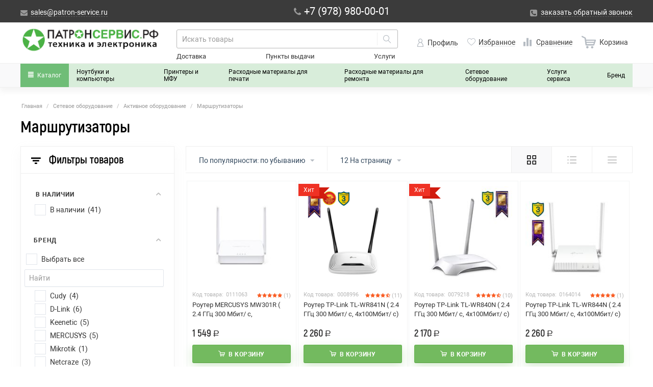

--- FILE ---
content_type: text/html; charset=utf-8
request_url: https://www.google.com/recaptcha/api2/anchor?ar=1&k=6Lca3RgUAAAAAJrkjTgbx2OfBHFdMCTn1LVtRBf9&co=aHR0cHM6Ly9wYXRyb24tc2VydmljZS5ydTo0NDM.&hl=en&v=PoyoqOPhxBO7pBk68S4YbpHZ&theme=light&size=normal&anchor-ms=20000&execute-ms=30000&cb=z8oeu5xhln3b
body_size: 49188
content:
<!DOCTYPE HTML><html dir="ltr" lang="en"><head><meta http-equiv="Content-Type" content="text/html; charset=UTF-8">
<meta http-equiv="X-UA-Compatible" content="IE=edge">
<title>reCAPTCHA</title>
<style type="text/css">
/* cyrillic-ext */
@font-face {
  font-family: 'Roboto';
  font-style: normal;
  font-weight: 400;
  font-stretch: 100%;
  src: url(//fonts.gstatic.com/s/roboto/v48/KFO7CnqEu92Fr1ME7kSn66aGLdTylUAMa3GUBHMdazTgWw.woff2) format('woff2');
  unicode-range: U+0460-052F, U+1C80-1C8A, U+20B4, U+2DE0-2DFF, U+A640-A69F, U+FE2E-FE2F;
}
/* cyrillic */
@font-face {
  font-family: 'Roboto';
  font-style: normal;
  font-weight: 400;
  font-stretch: 100%;
  src: url(//fonts.gstatic.com/s/roboto/v48/KFO7CnqEu92Fr1ME7kSn66aGLdTylUAMa3iUBHMdazTgWw.woff2) format('woff2');
  unicode-range: U+0301, U+0400-045F, U+0490-0491, U+04B0-04B1, U+2116;
}
/* greek-ext */
@font-face {
  font-family: 'Roboto';
  font-style: normal;
  font-weight: 400;
  font-stretch: 100%;
  src: url(//fonts.gstatic.com/s/roboto/v48/KFO7CnqEu92Fr1ME7kSn66aGLdTylUAMa3CUBHMdazTgWw.woff2) format('woff2');
  unicode-range: U+1F00-1FFF;
}
/* greek */
@font-face {
  font-family: 'Roboto';
  font-style: normal;
  font-weight: 400;
  font-stretch: 100%;
  src: url(//fonts.gstatic.com/s/roboto/v48/KFO7CnqEu92Fr1ME7kSn66aGLdTylUAMa3-UBHMdazTgWw.woff2) format('woff2');
  unicode-range: U+0370-0377, U+037A-037F, U+0384-038A, U+038C, U+038E-03A1, U+03A3-03FF;
}
/* math */
@font-face {
  font-family: 'Roboto';
  font-style: normal;
  font-weight: 400;
  font-stretch: 100%;
  src: url(//fonts.gstatic.com/s/roboto/v48/KFO7CnqEu92Fr1ME7kSn66aGLdTylUAMawCUBHMdazTgWw.woff2) format('woff2');
  unicode-range: U+0302-0303, U+0305, U+0307-0308, U+0310, U+0312, U+0315, U+031A, U+0326-0327, U+032C, U+032F-0330, U+0332-0333, U+0338, U+033A, U+0346, U+034D, U+0391-03A1, U+03A3-03A9, U+03B1-03C9, U+03D1, U+03D5-03D6, U+03F0-03F1, U+03F4-03F5, U+2016-2017, U+2034-2038, U+203C, U+2040, U+2043, U+2047, U+2050, U+2057, U+205F, U+2070-2071, U+2074-208E, U+2090-209C, U+20D0-20DC, U+20E1, U+20E5-20EF, U+2100-2112, U+2114-2115, U+2117-2121, U+2123-214F, U+2190, U+2192, U+2194-21AE, U+21B0-21E5, U+21F1-21F2, U+21F4-2211, U+2213-2214, U+2216-22FF, U+2308-230B, U+2310, U+2319, U+231C-2321, U+2336-237A, U+237C, U+2395, U+239B-23B7, U+23D0, U+23DC-23E1, U+2474-2475, U+25AF, U+25B3, U+25B7, U+25BD, U+25C1, U+25CA, U+25CC, U+25FB, U+266D-266F, U+27C0-27FF, U+2900-2AFF, U+2B0E-2B11, U+2B30-2B4C, U+2BFE, U+3030, U+FF5B, U+FF5D, U+1D400-1D7FF, U+1EE00-1EEFF;
}
/* symbols */
@font-face {
  font-family: 'Roboto';
  font-style: normal;
  font-weight: 400;
  font-stretch: 100%;
  src: url(//fonts.gstatic.com/s/roboto/v48/KFO7CnqEu92Fr1ME7kSn66aGLdTylUAMaxKUBHMdazTgWw.woff2) format('woff2');
  unicode-range: U+0001-000C, U+000E-001F, U+007F-009F, U+20DD-20E0, U+20E2-20E4, U+2150-218F, U+2190, U+2192, U+2194-2199, U+21AF, U+21E6-21F0, U+21F3, U+2218-2219, U+2299, U+22C4-22C6, U+2300-243F, U+2440-244A, U+2460-24FF, U+25A0-27BF, U+2800-28FF, U+2921-2922, U+2981, U+29BF, U+29EB, U+2B00-2BFF, U+4DC0-4DFF, U+FFF9-FFFB, U+10140-1018E, U+10190-1019C, U+101A0, U+101D0-101FD, U+102E0-102FB, U+10E60-10E7E, U+1D2C0-1D2D3, U+1D2E0-1D37F, U+1F000-1F0FF, U+1F100-1F1AD, U+1F1E6-1F1FF, U+1F30D-1F30F, U+1F315, U+1F31C, U+1F31E, U+1F320-1F32C, U+1F336, U+1F378, U+1F37D, U+1F382, U+1F393-1F39F, U+1F3A7-1F3A8, U+1F3AC-1F3AF, U+1F3C2, U+1F3C4-1F3C6, U+1F3CA-1F3CE, U+1F3D4-1F3E0, U+1F3ED, U+1F3F1-1F3F3, U+1F3F5-1F3F7, U+1F408, U+1F415, U+1F41F, U+1F426, U+1F43F, U+1F441-1F442, U+1F444, U+1F446-1F449, U+1F44C-1F44E, U+1F453, U+1F46A, U+1F47D, U+1F4A3, U+1F4B0, U+1F4B3, U+1F4B9, U+1F4BB, U+1F4BF, U+1F4C8-1F4CB, U+1F4D6, U+1F4DA, U+1F4DF, U+1F4E3-1F4E6, U+1F4EA-1F4ED, U+1F4F7, U+1F4F9-1F4FB, U+1F4FD-1F4FE, U+1F503, U+1F507-1F50B, U+1F50D, U+1F512-1F513, U+1F53E-1F54A, U+1F54F-1F5FA, U+1F610, U+1F650-1F67F, U+1F687, U+1F68D, U+1F691, U+1F694, U+1F698, U+1F6AD, U+1F6B2, U+1F6B9-1F6BA, U+1F6BC, U+1F6C6-1F6CF, U+1F6D3-1F6D7, U+1F6E0-1F6EA, U+1F6F0-1F6F3, U+1F6F7-1F6FC, U+1F700-1F7FF, U+1F800-1F80B, U+1F810-1F847, U+1F850-1F859, U+1F860-1F887, U+1F890-1F8AD, U+1F8B0-1F8BB, U+1F8C0-1F8C1, U+1F900-1F90B, U+1F93B, U+1F946, U+1F984, U+1F996, U+1F9E9, U+1FA00-1FA6F, U+1FA70-1FA7C, U+1FA80-1FA89, U+1FA8F-1FAC6, U+1FACE-1FADC, U+1FADF-1FAE9, U+1FAF0-1FAF8, U+1FB00-1FBFF;
}
/* vietnamese */
@font-face {
  font-family: 'Roboto';
  font-style: normal;
  font-weight: 400;
  font-stretch: 100%;
  src: url(//fonts.gstatic.com/s/roboto/v48/KFO7CnqEu92Fr1ME7kSn66aGLdTylUAMa3OUBHMdazTgWw.woff2) format('woff2');
  unicode-range: U+0102-0103, U+0110-0111, U+0128-0129, U+0168-0169, U+01A0-01A1, U+01AF-01B0, U+0300-0301, U+0303-0304, U+0308-0309, U+0323, U+0329, U+1EA0-1EF9, U+20AB;
}
/* latin-ext */
@font-face {
  font-family: 'Roboto';
  font-style: normal;
  font-weight: 400;
  font-stretch: 100%;
  src: url(//fonts.gstatic.com/s/roboto/v48/KFO7CnqEu92Fr1ME7kSn66aGLdTylUAMa3KUBHMdazTgWw.woff2) format('woff2');
  unicode-range: U+0100-02BA, U+02BD-02C5, U+02C7-02CC, U+02CE-02D7, U+02DD-02FF, U+0304, U+0308, U+0329, U+1D00-1DBF, U+1E00-1E9F, U+1EF2-1EFF, U+2020, U+20A0-20AB, U+20AD-20C0, U+2113, U+2C60-2C7F, U+A720-A7FF;
}
/* latin */
@font-face {
  font-family: 'Roboto';
  font-style: normal;
  font-weight: 400;
  font-stretch: 100%;
  src: url(//fonts.gstatic.com/s/roboto/v48/KFO7CnqEu92Fr1ME7kSn66aGLdTylUAMa3yUBHMdazQ.woff2) format('woff2');
  unicode-range: U+0000-00FF, U+0131, U+0152-0153, U+02BB-02BC, U+02C6, U+02DA, U+02DC, U+0304, U+0308, U+0329, U+2000-206F, U+20AC, U+2122, U+2191, U+2193, U+2212, U+2215, U+FEFF, U+FFFD;
}
/* cyrillic-ext */
@font-face {
  font-family: 'Roboto';
  font-style: normal;
  font-weight: 500;
  font-stretch: 100%;
  src: url(//fonts.gstatic.com/s/roboto/v48/KFO7CnqEu92Fr1ME7kSn66aGLdTylUAMa3GUBHMdazTgWw.woff2) format('woff2');
  unicode-range: U+0460-052F, U+1C80-1C8A, U+20B4, U+2DE0-2DFF, U+A640-A69F, U+FE2E-FE2F;
}
/* cyrillic */
@font-face {
  font-family: 'Roboto';
  font-style: normal;
  font-weight: 500;
  font-stretch: 100%;
  src: url(//fonts.gstatic.com/s/roboto/v48/KFO7CnqEu92Fr1ME7kSn66aGLdTylUAMa3iUBHMdazTgWw.woff2) format('woff2');
  unicode-range: U+0301, U+0400-045F, U+0490-0491, U+04B0-04B1, U+2116;
}
/* greek-ext */
@font-face {
  font-family: 'Roboto';
  font-style: normal;
  font-weight: 500;
  font-stretch: 100%;
  src: url(//fonts.gstatic.com/s/roboto/v48/KFO7CnqEu92Fr1ME7kSn66aGLdTylUAMa3CUBHMdazTgWw.woff2) format('woff2');
  unicode-range: U+1F00-1FFF;
}
/* greek */
@font-face {
  font-family: 'Roboto';
  font-style: normal;
  font-weight: 500;
  font-stretch: 100%;
  src: url(//fonts.gstatic.com/s/roboto/v48/KFO7CnqEu92Fr1ME7kSn66aGLdTylUAMa3-UBHMdazTgWw.woff2) format('woff2');
  unicode-range: U+0370-0377, U+037A-037F, U+0384-038A, U+038C, U+038E-03A1, U+03A3-03FF;
}
/* math */
@font-face {
  font-family: 'Roboto';
  font-style: normal;
  font-weight: 500;
  font-stretch: 100%;
  src: url(//fonts.gstatic.com/s/roboto/v48/KFO7CnqEu92Fr1ME7kSn66aGLdTylUAMawCUBHMdazTgWw.woff2) format('woff2');
  unicode-range: U+0302-0303, U+0305, U+0307-0308, U+0310, U+0312, U+0315, U+031A, U+0326-0327, U+032C, U+032F-0330, U+0332-0333, U+0338, U+033A, U+0346, U+034D, U+0391-03A1, U+03A3-03A9, U+03B1-03C9, U+03D1, U+03D5-03D6, U+03F0-03F1, U+03F4-03F5, U+2016-2017, U+2034-2038, U+203C, U+2040, U+2043, U+2047, U+2050, U+2057, U+205F, U+2070-2071, U+2074-208E, U+2090-209C, U+20D0-20DC, U+20E1, U+20E5-20EF, U+2100-2112, U+2114-2115, U+2117-2121, U+2123-214F, U+2190, U+2192, U+2194-21AE, U+21B0-21E5, U+21F1-21F2, U+21F4-2211, U+2213-2214, U+2216-22FF, U+2308-230B, U+2310, U+2319, U+231C-2321, U+2336-237A, U+237C, U+2395, U+239B-23B7, U+23D0, U+23DC-23E1, U+2474-2475, U+25AF, U+25B3, U+25B7, U+25BD, U+25C1, U+25CA, U+25CC, U+25FB, U+266D-266F, U+27C0-27FF, U+2900-2AFF, U+2B0E-2B11, U+2B30-2B4C, U+2BFE, U+3030, U+FF5B, U+FF5D, U+1D400-1D7FF, U+1EE00-1EEFF;
}
/* symbols */
@font-face {
  font-family: 'Roboto';
  font-style: normal;
  font-weight: 500;
  font-stretch: 100%;
  src: url(//fonts.gstatic.com/s/roboto/v48/KFO7CnqEu92Fr1ME7kSn66aGLdTylUAMaxKUBHMdazTgWw.woff2) format('woff2');
  unicode-range: U+0001-000C, U+000E-001F, U+007F-009F, U+20DD-20E0, U+20E2-20E4, U+2150-218F, U+2190, U+2192, U+2194-2199, U+21AF, U+21E6-21F0, U+21F3, U+2218-2219, U+2299, U+22C4-22C6, U+2300-243F, U+2440-244A, U+2460-24FF, U+25A0-27BF, U+2800-28FF, U+2921-2922, U+2981, U+29BF, U+29EB, U+2B00-2BFF, U+4DC0-4DFF, U+FFF9-FFFB, U+10140-1018E, U+10190-1019C, U+101A0, U+101D0-101FD, U+102E0-102FB, U+10E60-10E7E, U+1D2C0-1D2D3, U+1D2E0-1D37F, U+1F000-1F0FF, U+1F100-1F1AD, U+1F1E6-1F1FF, U+1F30D-1F30F, U+1F315, U+1F31C, U+1F31E, U+1F320-1F32C, U+1F336, U+1F378, U+1F37D, U+1F382, U+1F393-1F39F, U+1F3A7-1F3A8, U+1F3AC-1F3AF, U+1F3C2, U+1F3C4-1F3C6, U+1F3CA-1F3CE, U+1F3D4-1F3E0, U+1F3ED, U+1F3F1-1F3F3, U+1F3F5-1F3F7, U+1F408, U+1F415, U+1F41F, U+1F426, U+1F43F, U+1F441-1F442, U+1F444, U+1F446-1F449, U+1F44C-1F44E, U+1F453, U+1F46A, U+1F47D, U+1F4A3, U+1F4B0, U+1F4B3, U+1F4B9, U+1F4BB, U+1F4BF, U+1F4C8-1F4CB, U+1F4D6, U+1F4DA, U+1F4DF, U+1F4E3-1F4E6, U+1F4EA-1F4ED, U+1F4F7, U+1F4F9-1F4FB, U+1F4FD-1F4FE, U+1F503, U+1F507-1F50B, U+1F50D, U+1F512-1F513, U+1F53E-1F54A, U+1F54F-1F5FA, U+1F610, U+1F650-1F67F, U+1F687, U+1F68D, U+1F691, U+1F694, U+1F698, U+1F6AD, U+1F6B2, U+1F6B9-1F6BA, U+1F6BC, U+1F6C6-1F6CF, U+1F6D3-1F6D7, U+1F6E0-1F6EA, U+1F6F0-1F6F3, U+1F6F7-1F6FC, U+1F700-1F7FF, U+1F800-1F80B, U+1F810-1F847, U+1F850-1F859, U+1F860-1F887, U+1F890-1F8AD, U+1F8B0-1F8BB, U+1F8C0-1F8C1, U+1F900-1F90B, U+1F93B, U+1F946, U+1F984, U+1F996, U+1F9E9, U+1FA00-1FA6F, U+1FA70-1FA7C, U+1FA80-1FA89, U+1FA8F-1FAC6, U+1FACE-1FADC, U+1FADF-1FAE9, U+1FAF0-1FAF8, U+1FB00-1FBFF;
}
/* vietnamese */
@font-face {
  font-family: 'Roboto';
  font-style: normal;
  font-weight: 500;
  font-stretch: 100%;
  src: url(//fonts.gstatic.com/s/roboto/v48/KFO7CnqEu92Fr1ME7kSn66aGLdTylUAMa3OUBHMdazTgWw.woff2) format('woff2');
  unicode-range: U+0102-0103, U+0110-0111, U+0128-0129, U+0168-0169, U+01A0-01A1, U+01AF-01B0, U+0300-0301, U+0303-0304, U+0308-0309, U+0323, U+0329, U+1EA0-1EF9, U+20AB;
}
/* latin-ext */
@font-face {
  font-family: 'Roboto';
  font-style: normal;
  font-weight: 500;
  font-stretch: 100%;
  src: url(//fonts.gstatic.com/s/roboto/v48/KFO7CnqEu92Fr1ME7kSn66aGLdTylUAMa3KUBHMdazTgWw.woff2) format('woff2');
  unicode-range: U+0100-02BA, U+02BD-02C5, U+02C7-02CC, U+02CE-02D7, U+02DD-02FF, U+0304, U+0308, U+0329, U+1D00-1DBF, U+1E00-1E9F, U+1EF2-1EFF, U+2020, U+20A0-20AB, U+20AD-20C0, U+2113, U+2C60-2C7F, U+A720-A7FF;
}
/* latin */
@font-face {
  font-family: 'Roboto';
  font-style: normal;
  font-weight: 500;
  font-stretch: 100%;
  src: url(//fonts.gstatic.com/s/roboto/v48/KFO7CnqEu92Fr1ME7kSn66aGLdTylUAMa3yUBHMdazQ.woff2) format('woff2');
  unicode-range: U+0000-00FF, U+0131, U+0152-0153, U+02BB-02BC, U+02C6, U+02DA, U+02DC, U+0304, U+0308, U+0329, U+2000-206F, U+20AC, U+2122, U+2191, U+2193, U+2212, U+2215, U+FEFF, U+FFFD;
}
/* cyrillic-ext */
@font-face {
  font-family: 'Roboto';
  font-style: normal;
  font-weight: 900;
  font-stretch: 100%;
  src: url(//fonts.gstatic.com/s/roboto/v48/KFO7CnqEu92Fr1ME7kSn66aGLdTylUAMa3GUBHMdazTgWw.woff2) format('woff2');
  unicode-range: U+0460-052F, U+1C80-1C8A, U+20B4, U+2DE0-2DFF, U+A640-A69F, U+FE2E-FE2F;
}
/* cyrillic */
@font-face {
  font-family: 'Roboto';
  font-style: normal;
  font-weight: 900;
  font-stretch: 100%;
  src: url(//fonts.gstatic.com/s/roboto/v48/KFO7CnqEu92Fr1ME7kSn66aGLdTylUAMa3iUBHMdazTgWw.woff2) format('woff2');
  unicode-range: U+0301, U+0400-045F, U+0490-0491, U+04B0-04B1, U+2116;
}
/* greek-ext */
@font-face {
  font-family: 'Roboto';
  font-style: normal;
  font-weight: 900;
  font-stretch: 100%;
  src: url(//fonts.gstatic.com/s/roboto/v48/KFO7CnqEu92Fr1ME7kSn66aGLdTylUAMa3CUBHMdazTgWw.woff2) format('woff2');
  unicode-range: U+1F00-1FFF;
}
/* greek */
@font-face {
  font-family: 'Roboto';
  font-style: normal;
  font-weight: 900;
  font-stretch: 100%;
  src: url(//fonts.gstatic.com/s/roboto/v48/KFO7CnqEu92Fr1ME7kSn66aGLdTylUAMa3-UBHMdazTgWw.woff2) format('woff2');
  unicode-range: U+0370-0377, U+037A-037F, U+0384-038A, U+038C, U+038E-03A1, U+03A3-03FF;
}
/* math */
@font-face {
  font-family: 'Roboto';
  font-style: normal;
  font-weight: 900;
  font-stretch: 100%;
  src: url(//fonts.gstatic.com/s/roboto/v48/KFO7CnqEu92Fr1ME7kSn66aGLdTylUAMawCUBHMdazTgWw.woff2) format('woff2');
  unicode-range: U+0302-0303, U+0305, U+0307-0308, U+0310, U+0312, U+0315, U+031A, U+0326-0327, U+032C, U+032F-0330, U+0332-0333, U+0338, U+033A, U+0346, U+034D, U+0391-03A1, U+03A3-03A9, U+03B1-03C9, U+03D1, U+03D5-03D6, U+03F0-03F1, U+03F4-03F5, U+2016-2017, U+2034-2038, U+203C, U+2040, U+2043, U+2047, U+2050, U+2057, U+205F, U+2070-2071, U+2074-208E, U+2090-209C, U+20D0-20DC, U+20E1, U+20E5-20EF, U+2100-2112, U+2114-2115, U+2117-2121, U+2123-214F, U+2190, U+2192, U+2194-21AE, U+21B0-21E5, U+21F1-21F2, U+21F4-2211, U+2213-2214, U+2216-22FF, U+2308-230B, U+2310, U+2319, U+231C-2321, U+2336-237A, U+237C, U+2395, U+239B-23B7, U+23D0, U+23DC-23E1, U+2474-2475, U+25AF, U+25B3, U+25B7, U+25BD, U+25C1, U+25CA, U+25CC, U+25FB, U+266D-266F, U+27C0-27FF, U+2900-2AFF, U+2B0E-2B11, U+2B30-2B4C, U+2BFE, U+3030, U+FF5B, U+FF5D, U+1D400-1D7FF, U+1EE00-1EEFF;
}
/* symbols */
@font-face {
  font-family: 'Roboto';
  font-style: normal;
  font-weight: 900;
  font-stretch: 100%;
  src: url(//fonts.gstatic.com/s/roboto/v48/KFO7CnqEu92Fr1ME7kSn66aGLdTylUAMaxKUBHMdazTgWw.woff2) format('woff2');
  unicode-range: U+0001-000C, U+000E-001F, U+007F-009F, U+20DD-20E0, U+20E2-20E4, U+2150-218F, U+2190, U+2192, U+2194-2199, U+21AF, U+21E6-21F0, U+21F3, U+2218-2219, U+2299, U+22C4-22C6, U+2300-243F, U+2440-244A, U+2460-24FF, U+25A0-27BF, U+2800-28FF, U+2921-2922, U+2981, U+29BF, U+29EB, U+2B00-2BFF, U+4DC0-4DFF, U+FFF9-FFFB, U+10140-1018E, U+10190-1019C, U+101A0, U+101D0-101FD, U+102E0-102FB, U+10E60-10E7E, U+1D2C0-1D2D3, U+1D2E0-1D37F, U+1F000-1F0FF, U+1F100-1F1AD, U+1F1E6-1F1FF, U+1F30D-1F30F, U+1F315, U+1F31C, U+1F31E, U+1F320-1F32C, U+1F336, U+1F378, U+1F37D, U+1F382, U+1F393-1F39F, U+1F3A7-1F3A8, U+1F3AC-1F3AF, U+1F3C2, U+1F3C4-1F3C6, U+1F3CA-1F3CE, U+1F3D4-1F3E0, U+1F3ED, U+1F3F1-1F3F3, U+1F3F5-1F3F7, U+1F408, U+1F415, U+1F41F, U+1F426, U+1F43F, U+1F441-1F442, U+1F444, U+1F446-1F449, U+1F44C-1F44E, U+1F453, U+1F46A, U+1F47D, U+1F4A3, U+1F4B0, U+1F4B3, U+1F4B9, U+1F4BB, U+1F4BF, U+1F4C8-1F4CB, U+1F4D6, U+1F4DA, U+1F4DF, U+1F4E3-1F4E6, U+1F4EA-1F4ED, U+1F4F7, U+1F4F9-1F4FB, U+1F4FD-1F4FE, U+1F503, U+1F507-1F50B, U+1F50D, U+1F512-1F513, U+1F53E-1F54A, U+1F54F-1F5FA, U+1F610, U+1F650-1F67F, U+1F687, U+1F68D, U+1F691, U+1F694, U+1F698, U+1F6AD, U+1F6B2, U+1F6B9-1F6BA, U+1F6BC, U+1F6C6-1F6CF, U+1F6D3-1F6D7, U+1F6E0-1F6EA, U+1F6F0-1F6F3, U+1F6F7-1F6FC, U+1F700-1F7FF, U+1F800-1F80B, U+1F810-1F847, U+1F850-1F859, U+1F860-1F887, U+1F890-1F8AD, U+1F8B0-1F8BB, U+1F8C0-1F8C1, U+1F900-1F90B, U+1F93B, U+1F946, U+1F984, U+1F996, U+1F9E9, U+1FA00-1FA6F, U+1FA70-1FA7C, U+1FA80-1FA89, U+1FA8F-1FAC6, U+1FACE-1FADC, U+1FADF-1FAE9, U+1FAF0-1FAF8, U+1FB00-1FBFF;
}
/* vietnamese */
@font-face {
  font-family: 'Roboto';
  font-style: normal;
  font-weight: 900;
  font-stretch: 100%;
  src: url(//fonts.gstatic.com/s/roboto/v48/KFO7CnqEu92Fr1ME7kSn66aGLdTylUAMa3OUBHMdazTgWw.woff2) format('woff2');
  unicode-range: U+0102-0103, U+0110-0111, U+0128-0129, U+0168-0169, U+01A0-01A1, U+01AF-01B0, U+0300-0301, U+0303-0304, U+0308-0309, U+0323, U+0329, U+1EA0-1EF9, U+20AB;
}
/* latin-ext */
@font-face {
  font-family: 'Roboto';
  font-style: normal;
  font-weight: 900;
  font-stretch: 100%;
  src: url(//fonts.gstatic.com/s/roboto/v48/KFO7CnqEu92Fr1ME7kSn66aGLdTylUAMa3KUBHMdazTgWw.woff2) format('woff2');
  unicode-range: U+0100-02BA, U+02BD-02C5, U+02C7-02CC, U+02CE-02D7, U+02DD-02FF, U+0304, U+0308, U+0329, U+1D00-1DBF, U+1E00-1E9F, U+1EF2-1EFF, U+2020, U+20A0-20AB, U+20AD-20C0, U+2113, U+2C60-2C7F, U+A720-A7FF;
}
/* latin */
@font-face {
  font-family: 'Roboto';
  font-style: normal;
  font-weight: 900;
  font-stretch: 100%;
  src: url(//fonts.gstatic.com/s/roboto/v48/KFO7CnqEu92Fr1ME7kSn66aGLdTylUAMa3yUBHMdazQ.woff2) format('woff2');
  unicode-range: U+0000-00FF, U+0131, U+0152-0153, U+02BB-02BC, U+02C6, U+02DA, U+02DC, U+0304, U+0308, U+0329, U+2000-206F, U+20AC, U+2122, U+2191, U+2193, U+2212, U+2215, U+FEFF, U+FFFD;
}

</style>
<link rel="stylesheet" type="text/css" href="https://www.gstatic.com/recaptcha/releases/PoyoqOPhxBO7pBk68S4YbpHZ/styles__ltr.css">
<script nonce="JN8bPcBHqkybqaFaH1pggg" type="text/javascript">window['__recaptcha_api'] = 'https://www.google.com/recaptcha/api2/';</script>
<script type="text/javascript" src="https://www.gstatic.com/recaptcha/releases/PoyoqOPhxBO7pBk68S4YbpHZ/recaptcha__en.js" nonce="JN8bPcBHqkybqaFaH1pggg">
      
    </script></head>
<body><div id="rc-anchor-alert" class="rc-anchor-alert"></div>
<input type="hidden" id="recaptcha-token" value="[base64]">
<script type="text/javascript" nonce="JN8bPcBHqkybqaFaH1pggg">
      recaptcha.anchor.Main.init("[\x22ainput\x22,[\x22bgdata\x22,\x22\x22,\[base64]/[base64]/[base64]/bmV3IHJbeF0oY1swXSk6RT09Mj9uZXcgclt4XShjWzBdLGNbMV0pOkU9PTM/bmV3IHJbeF0oY1swXSxjWzFdLGNbMl0pOkU9PTQ/[base64]/[base64]/[base64]/[base64]/[base64]/[base64]/[base64]/[base64]\x22,\[base64]\x22,\[base64]/CnsKKwq0ca8OMKsKbwrszNMKbYcOmwq3DuSUswoEQbBPDg8KARMOtDMOtwo1jw6HCp8OZLwZOdcKyM8OLXsKeMgBKIMKFw6bCiyvDlMOswoZHD8KxHE4qZMO3wqjCgsOmR8Osw4UROsOdw5IMWWXDlULDsMO/woxhTsK8w7c7GypBwqoFN8OAFcOQw5APbcKJIyoBwrbCs8KYwrRRw6bDn8K6DF3Co2DChEMNK8Kxw50zwqXCj1MgRlwxK2oawpMYKGV4P8OxG20CHFnCoMKtIcK/wp7DjMOSw63Duh0sCsKIwoLDkRhUI8Oaw5dMCXrCsyxkanYOw6nDmMOOwpnDgUDDvxddLMK6TkwUwr/DrURrwpXDkADCoFRUwo7CoCUTHzTDnGB2wq3DqXTCj8KowrsyTsKawrdUOyvDmizDvU9RLcKsw5sOZ8OpCCcWLD5aJgjCglZEJMO4IMO3wrEDF0MUwr0PwqbCpXdlGMOQf8KMfC/[base64]/[base64]/PsOGw6QTw5tsb3bCm8OfwodMJVfDpxtBwqDDgsK+JcOXwoxYJMKrwq/DlcOEw4XDswbCh8KIw6JbRgDDgsKtQcKyKcKkTy9PFjNCGQTCocK6wrDDuwDDtcOzwo9bb8OVwqduLcKZe8OqEsKgBXzDrQjDnMKEDjLDisKIJmQSeMKHGDBrRcOKLyPCscKVwpc7w53CpMKewpcXw6sBwqHDql/DvTjClsK4FcKEMDvCtMK/MkPCk8KfDcOPw6c6w55VKlgtw5IUDxjCrcKXw7zDmHdZwodJasK8E8O3L8OawpE2BnNbw4XDocK0XsKgw6HCp8OyYE5LcMOTw4TDgMK9w7/CtsKNPX/CrcO2w5/Co1fDiynCnAAHCBXDh8O4wrgxNsKNw5RgH8OmaMOpw6sfYGPCtzTChx3CjWLCjMOzNSLDtD8Ew6zDgDrCjcOnAXxIw4rDpMONw4YMw4dNJ1lfSR9fAMK2w6kQwq5Iw7rDkAdSw4I/w61pwqobwqfCm8K8DsObFnEaMMKQwq5nBsOywrrDssKqw6NwEsKbw498JndZUcK+LmLCu8OpwoZlw7Zxw7DDmsOBLsKudUHDjMODwq0sH8K/QAJQQ8KVZQ0MYFZLcMOdTnjCmQzCqQJsLXjCh3Rhwoxiw5M0w5zCoMO2wo3DvsKlPcKSOEzCqHTDjBp3L8K4b8O4Vgk+wrHDvXdfIMKJw592w6oKwoBDwrQQw4TDicOZZsKgU8O+SlUYwrZ/w743w73ClUIlH27Dv3B/eGJ6w6QgHg0sw4xcZBnCoMKLOVkJG2ptwqHCvUcVTMO7w6BVw7jCiMOxThAyw57CizF3w6hlK3rCthFncMKdwotww47CjMKRX8KkT37DoShAw6rCgsKrTgJVw5PCtjUSw6TCnQXDmsKYwr1KFMKPwp0dWcOVIg/DpTxAwodrw40VwqrCrjPDk8K3IHjDhDHDnwfDpjDCnmoKwr5/fVbCo37CgHsPJMKuw4/DscOFIwHDpVZcwqXDiMKjwotxLm7DkMKGQsOKAMK8wqwhPCbCucKhQAHDoMOvK3VGCMOZw5rCgz3CucKmw7/CvA/CpDQOw7PDmMK8ccK2w5fCjMKbw53Cum3DnAooH8OSO3bCpljDu1UBPsKhJhkTw5VhMA15DsO3wqnCl8KYUcK6w7HDvXInwoYJworCszrDn8Ouwq9qwqTDhRzDoQnDvn9eQsO5GXzCmCbDgRHCmsOQw54Dw4nCs8OuBA/DgDVmw7xqaMK3OGDDnhs/a2TDscKqdW9ywoxAw65QwosiwppsbcKIBMOuw5E1wrIIM8KvbMOrwr89w6/DmX97wrp/[base64]/[base64]/DhCJtFsK9wqlkwocfw5JsSMOMWsOqwrfDr8OyQTPCqwLDpcKjwrjDtXDDtMKqw59QwoFawokHwql2dsO3U3HCpMOJRXYKGsK7w5MFeHMGwpwLwrzDhTJLMcOUw7E+w5VDH8O3d8KxwpbDtMKkblnCgwLDhQPChsOqacO3wroBO3nCtV7CpcKIw4XCqMOUwr/CqXPCgsOKwqXDo8KJwrHDscOIOcKQOmB8LhvCicOAw53DlT5sXR5+JMOaLzArwrTDlR7DlcOFw4LDh8OUw6XCpDPDghwCw5nCkxbDr2t5w7LCnsKmZcKMw6TDu8ODw607wrt6w7HCv2cswpRUwpJdJsKEwpbDrsK/PcKowoDDkDXCkcKDw4jCncKpWynCq8Otw4hHw5B4w4t6w7oVw6LCskzCs8Kywp/CnMKjw7rDt8O7w4dRwobDoSXDrlAWw43DpSnCicOPChpyRwfDo1bCkkIQC1lBw5nClsKhwojDmMKkd8OtLDkkw5hew4Bsw4rDtsOCw7NJCMOhQ1MjE8OXw7Upw5YDbBlQw5NDS8KRw7wawrzCtMKCwrIqwqDDjsOYZ8OQCsKIWsO2w5/DmcKPwo4EaAhcQ00ETsKdw67DucKywqTCqsO0wpFiwrsUc04/[base64]/DtwFvwqEkw7dNKCQVwqjDg8KlBndqUsOqw7Z8LnN7wpIOE2rCvVR3B8Ouwqslw6FDGsOSd8O3cis1w7DCvwVZFys/QMOww41ZdsKNw7TDoEcrwoPCh8Orw51hw6FNwrPCqsKWwrXCkcOZFkLDp8K2wqxewpt7w7BnwqMMJcKOO8OGwpFKw4k6B17Cs3nCncO8asKhKUwOwogbPcKYSj/CjAohfsO+D8KTXcKvYcOWw4zCqcOew4PClcO5EcOLXMKXw5bCpUthwoXDlS7CtMK9a2TDmmQ4N8OhecO3wofCuzMfZsK1GMOmwptXFsOPVx4NVwnCoT0hwp3DjcKgwrdiwqE5GAd6GhHCrk/CqcO/w6V7QWZcw6vDvh/DmQNGSSFYe8Ofw4kXUDd2W8OGwrLChsKEXsK2w6ZkGFYoFMO/w5kRBcO7w5jDjcOVC8OFF3NbwobCkl3DsMOJGgTCh8OBbU8hw5LDlmfCvHbDrHk3wrxtwpwnw5ZrwqfColrCvS3DiRB0w5MFw4wSw6LDq8KTwpbCvcOwQFfDocKtdgUGw7J1wqtmwoB0w4gUcFF/w5DDksOjw4jCv8K9woNPWkxCwo5uW3vDr8O2wrPCh8KBwr9WwopGXE5KUTpWSF1Iwp1RwrvCgcK7woTCv1XDpMK2w7zChmBrw7Ixw49Ww6rCixTDncKiwrnCnsOuw5HDogh/[base64]/DkVLCgynDhUAEwqHCjGfDhTjCjUZAw6kuIXt0wrbDnBPCjcK3w4HCpgLDo8OmK8OmMMKUw4wIf04Nw4k2wroaaTDDuGvCo3DDiT3Cmi3CvcOxCMKaw5sOwrrCgV/Dl8KSwpJowoHDjMO5IlFKBsOoMcKgwqVewp4dw4RlL0PDk0LDtMOAZF/Cg8OYORZAw5lUNcK/w5Q1wotWUmE+w73DsSbDkT3DhcObPMODIVrDgjtIQsKZw4TDvMK9wq7CoSlveSXDtyrDj8Ouw7PDt3jCpQPCg8OfdhbDpTHDthrDpmPCk0DDgcObwoA6WMOlT0/Cm1lMLxfCrsKpw4kjwpYjfMO4wpBwwqXCvMOBw78owrjDkMOcw5jCuX/DkzkHwozDrCfCny8STVpHVEoAw44/X8O/w6JSw4w3wrbDlyXDkUtxBClAw5HCocOmIyMEwojDoMKxw6DCtsOALRTCncKdDG/[base64]/cFV0cSPDgnlvwoTCpcOrd15ywrnDgTDCrREpU8OWbXsoPzMaP8O3Xmc0Y8OCDMKHS1rDjsOQZyHDhcKxwohKXkXCu8O+wpfDrlbDo0HDkS1jw4DCosKsHMOpWMKjeUDDlMOQJMOjwr/[base64]/wqbDqsOPXsO2w4nDo8O8WcOuLcOhUMKkwrvDtFTDoAsyRQoCwrDCicKqM8KYw5PChsO3AVAca2xKJ8OkF1jDhMOVC2DCh2IFccKuwo3DjcOjw45PfcKmL8K6wq0/w7Z5SzTCvcOkw77Ch8KwbR4Ew7A0w7TChsKBKMKOYcOudcKFO8OIJUILw6ZuW39kOBrDjh9zw7DDkXpNw6VeTxpFbcOHWsKiwpcHPMKfNDUWwrMOT8Olw4Qrc8Ozw5RBw551OyHDs8O4wqVQGcKBw5lAacO8QwrCvUrClW7ClB3CrSPCiQZic8O/UMOpw4waeRUwBcKxwofCtjQsTsKzw7lZGcKcH8OgwrslwpM/w7Mtw6fDtUzCjsKgfcOIS8KrRQ/Dt8O2wrF9MzHDrlZhwpd5w4/Dn2wTw4IBWWxEYR7DlCI5WMKGCMKTwrVHa8OHwqLCvMOewrh0JQjCtcOPw5LDrcKrSMK+IA5gNmogwrYiw5wsw6Ygwo/CmgXCgsKow7Iuw6VhAMOQaT7CsDkNwo3Cp8O4wp/CpXXCnFYOT8KEcsKoIsO5dcKxOEjDhCscOHEeXmPDtjtIwoLDgMOUQsOkw4ckZsKbIMKFDsOAVkZPHDxja3LCs3AXw6Nsw4fChAZ/[base64]/[base64]/[base64]/DjRI/woLChMOtLcOpHMKBw4N1TcKVwrgIw63DqMKCRCI1Q8O8FcK6w6jDr3I/w5QwwqzCrm7DnXI1VMKpw6cfwqoEOnXDo8OLe0LDpVpSPMKDDSPDhXzCrkjDpAtUZMKJI8Kxw7nDmsKKw5zDh8KuZ8OYw5zCuHXCjFTCkgEmwqVNw48+wpJQGsOXw4TDqsOnXMOrwo/[base64]/[base64]/JwhgdwjDn8OAw57Cu8KtQFAfR8OFAMOpwrgPwoUGbX7Do8OIwrgJwozCpVHDtGPDtcK2TMKxehI/GMOGwrF7wq3Dvm7Dm8O3ZcOsYxLCiMKIL8K0w4gIYS8UJlhmWsOjcX7CvMOnQcOzw4bDmsOcFsKew5Y1wpDCuMKrw6AWw7ctNcOUAAxzwrJEYMOOwrV9wpofw6vDisKswpHDjwbDgcKRFsKQDFEmbkZbGcOWW8Ozwo1pw7/DoMKOwrXCscKhw77CoFhhdz4lFwtDZgN+woXDlcKJF8OFCz/CujjDtcOawrDCoCHDvMK2wr9SDgLDnhRvwpBWMcO5w6UAwqZnNxLDk8OVFMOqwrtMZGscw4nCscOrKg7ChcOjw4nDjU3DhMKfB2APwrx4w4c6RsOPwrVXaATCgwRcw7AcY8OUWm/Cp3nCqmrClHZaX8K4NsOSLMOJIMOqNsOsw68TemxmNGHDuMOoOmnDpsK0w7LCowrCucK5wrxbQF/CsXXCu25WwrcIQsKEe8OYwrdJUWw7EcOUwrkmf8KpcUXCnBfDuAZ7BCEGTMKCwotGd8K9wpdBwpZBw5vCqENswq1fQQXCkcOQc8OcKFDDuVVtI1HDuUvCp8OgXMOLNisRbnbDusOFwqzDry/DhCscwqHDuQ/CnMKJw47Dk8O4FMOSw6rDg8KIbDwfEcKywo3DuWJ+w5vDnEfDocKRMVvDp31dUX0Uw7/CqAXDkcK7w4PDsUIsw5I/[base64]/woctZmHCghnDtUNvwpvCgBREwrjDosOFOsOxJcKQLwHDjTfCoMOvEcKIwr8qw5TDs8K2wqXDqxMVK8ONCgDCmnTClwPCoWrDuS8GwqkYOcKKw5PDg8OtwoVIf0/[base64]/DsDLDpsO7woPDkVPCssOOIzvCjcKbw6EkXkTCvmjDqgvDnyvCrx8cw6zDkn1YbzsAZcK/[base64]/DjcKxwrlKLMKNwoIJw6QqGsK1NDQbFMKew4VNGiVBwoUzbcO1woYpwoNjCsOKbBjDtcOpw7k4w6fDjcKXA8Otwq1ZUcKrSV/DmSTCiEXCg19ww48cbQlQGAzDmwMuBcO1wp8cw53CtcOHwpfCvFYHNMOWR8OiQXt9C8Kww603wq/CsT1Rwrdswp5GwpbChDBXJB4oHcKDw4PDhDXCo8ODwqHCgjbCi3rDilo8wpTDjSZAwr7DoSMhTcOAHgoMDsKyfcKkXTjDrcK5DcOMwpnDvsKlZjVVwrALXTVfwqVQw4LCi8KRw4bDgB/CvcK8w7dYEMOFFhzDn8ORcHYiwqPDhnjDucKsD8KlS0JXGibDosOLw5/[base64]/Cr8OLw4TCuH47w4AlEHFNfStBKMK+QcK/L8K3RMO7cxsdwrwSw4LCosK7J8K+WcOZwo4ZQ8KXwqV+w6fCiMOlw6NSwrgSw7XDiDFiGh3DhcOIIcOowp7DvsKIEMK3eMOUDUzDhMKdw47CpAZSwrXDr8KMFcOFw64+AMO/w5bClyJWH3EOw6ofcXzDvXtIw6PCqMKAw4Iuwo/DqMOJwr/CjsKwKnTCslXCkCHDrcKEw7YfNcOFVsO4wppjOh/[base64]/DnjUkw6lxw6/CtQdOMsO2wq/[base64]/CqsKkwr0pWsO1FnlIw7/CtsOvw5TDmQTDokkNw4jDnF0zw4Bow5zCg8OINwfCscO/w7xpw4TCtjQIQw/[base64]/CpW03VDIQIBDDgSUJw47DncOHIBt+F8KSwoZMRMK0w4TDqVIdOjQSTMOjS8KzwpvDrcOEwoQQw5fDpAnCosK7w4ggw6tcw4cvZz/Dln4sw7fCsEzDo8KqacKiwokXw4vCpMKRQMOVZ8Okwq9PeEfCki9qYMKafsOBAsKFwroNeynCncK/[base64]/Ch1/Cu1I1Nxp0a3dGbMOwPSBxwpLDhcOKUXwQJsOnBBhqwpPCtsOMwpdjw67DilzDqn/CgsKjBj7Dkn4eT1tbFAsCw5M2wo/CtXzCmsK2wpPCnF5Sw73CqBBUw7jCiiR8OR7Cpj3DtMKJwqs8w7DCs8Omw7jDu8KSw6x8Sg8ULsK8FnU8w4/CusOtLsOHCMO5NsKSwrzCjgQvcsOgXsO7wrdgwpzDlgHDpxHDmcKZw4XCmWZBOMKOCXhbCznCpMObwpIzw5HCpcKNIWbCpREtCMOYw6R8w6s/wq46woLDv8KfXGTDpMKnwq/Cs0PCkMKXHcOmwrRmwqnDjV3CjcK4KMKzf1NWMMKcwr/DmVFGZMK4eMOAwqhDQcOoBjA/[base64]/DpMKIw61YwqpeOsKkXgvDlQvCuMKTw4ZGa13DrsOAwpJ7RsObwo/[base64]/w692w6ctQ8KUYMKtworDkExPwoQZw63CtjBwwr7CjsK5BnLCvMOQfsOgWBAqAkXCtR1lwr/[base64]/CmEzClTR5w4lkwqRkFWjDnB7Du8Kjwp1oNcOcw6/CtcO7fQQ7w4BGQBg6w5g4EcKgw4cpwq9KwrF0VMK/DsKIwrU8YzYTV0fClgYzD0vDl8ODPsK5OsKUEsKMIzMxw6wkKwDCnU3DksOow6/Dj8KfwoESPA3Du8OPK1jCjS1GPAZ3OcKEFcKiR8K3w4nCkWDChcOCwpnDhR0/HypZw4DDn8KzMcO7RMKXw5k1wqTCksKLQsKXwpQLwqnDujYyEnl9w6jDjXxyDsORw4AKwpnChsOcczB6AsKWJBPCjm/DnsONOMKpFBjCm8ORwpLCjDfCm8K/ZDckw7B5aQjCh18xwqJkA8K8w5B/GsO8Xj/CtERtwo8fw4DDq0h3woZeBsOGClnCojrCgn5OekNRwrhKwpHCl0xxwrVNw7lEWCXCs8OyOcONwovCmHgtZCEyEAHDgMKOw7bDkcOGw4p/[base64]/wqAcNsKnwo7DrEPDusKhOzsVwpbDiEEAXcOVw4Adw6MadcKHaANPGlNow5hmwpzCrQcXw6DCtsKeEkHCn8KLw7PDhcO2wrnCl8K0wo1Swrlew4TDpm5Xwo7DhFEFw7PDlsKjw7Vww4bCi0EwwrfClT7DhMKEwpIAw48JV8O7LwZMwr/DjzXCjm3DgXLDn0jCgcKsc0JEwolZw7DChzDDicOUw7dUw49yPMOxw47Dt8OHwpbDvBkiw5TCt8OrLCMKwqHCgSVRbFlcw57DgUBPAFjClCfCnk7CgMOjwq7ClzfDr3vDssKjBVFdwpXDh8OMwoDDhMOBV8KXwpVqFz/[base64]/[base64]/CnFU/wpPDvVQMw7/CvEHCm1ZQw5s+ClnCtsOVwpkgw53Di0d/QcKKP8KOWsKaIQIfP8KHfsOiw6A+XRrDrT3Cj8OBZ3hfNSNiwoMRDcKYw6N/[base64]/CtcO4YmLCnw4HwpZDwp7Cr8OswoRUX0PDk8O5DypcF1BAwoLDpmNjwobCrcKqcsOjS3NRw6xJAMO7w53CmsOswpfCjcO/XXJXLQBgO1M2wrnDilluOsOwwpIfwqFPBcKVHMKRYMKNw7TCr8KXdMKowp3CrsO2w4Ahw4o8w6wKZMKBWxdgwpDDj8ORwo/Cv8OEworDv3PCuyvDnsOUwppnwpTCjMK/XcKkwp5hVMOTw6HCjwY5AcKqwrciw6xewrzDvMK8w79vFcK9c8KBwoDDjj3CsWrDlElhRD85CnLCn8KLEcO0GG9BE0zDrA9dCDk5w5JkZlvDmXcgLBrDtRxfwq5jw5ptO8OQesOpwozDpMOHHcK/w6g2BxgdT8K9wpLDnMOOwoplw6cvw4jDrsKDScOKwqcebcKIwpgbw5XCisOww5dcLsKxB8OfXcOIw7JRw7Jow7t9w4jCtiUxw4/CkMOew7d5A8K6Fg3CkcKLeSfChHrDk8ODwpDCsQ4vw6/DgsOoCMO8PcOBw5MMGHZpw4jCgcOtwrIzNk/DnMKKw47Dhn4Rw6/DocOAVlLCrsOvByjCr8OENT3CkGc2wpDCiQ7DgkNXw6d4RsKlNEN+wpPCg8KPw5LDsMOKw6bDtEZqF8KHw53CncOBKUZUw7/DrnpFw6TChU1ww5zCgcOcDkrCnlzCgsKOfHdtw4rDrsOlw7wsw4rCl8OMw7Qtw63CssKVcmNBUCpoBMKdw63DgUU6w5olPVjCscKsXsKnTcOyX180wpHCiAEDwpfClynCsMObw6sfP8OSwqpgOMKdd8OJwpw6wp/DlsOWBznCt8Ocwq7Dn8KNwp7Ch8KoZyUVw54qemXDkMKNw6TCvsO9w7vDmcO+woHCq3DDpl5jw6/Dn8KMBFZ6TCjDnidRwrPCtsK3wq/DrlvCvMKzw4tPw47CscKtw4YUJsOEwoXChzPDkC7ClH95fg7CmG0/Lg0fwrl3UcOhQ2UpQRPDmsOjw599wqF0w4jDpgrDqjvDtsKlwpTCt8KywpAFJcOeccObCWJ3Q8K4w4rCvyV7a1zDgMKEQQLCrsKMwqEew5/CqBvClFrCl3jCrn3Ci8O0SMK6d8OvH8O7BMKwDCk/[base64]/Cg2x+wrrDhWBmcsKiwr/[base64]/w784w5bDosOmMFnDt1AHw5HDpDh2JSDDncOewoJGw6HDnwdMAMKAw71kwp/CjsKjw53DmVQkw63ChcKQwox0woJcLsO4w5/Ds8K8MMO5DMKrwobCgcKew7Idw7TDisKGw51cZcKqQcOVb8OAw7rCrWvCs8O1CgjDvF/[base64]/CpntTHMKnw7ZnEMOSw5Rxw4XDhcOoHjdxwpjCvHnDnBzDpnrCsT53f8OpDMKWwoUkw4fCmwl5wqvCr8KuwobCsCrDvANPOSTCuMOTw5A9EGxlDMKBw7fDhDvDvDxCJRTDvMKbwoHChcOQQMOxw5TCkTMlw79FeVgQLWbDlcOZcsKbwr1nw6rCjlfDmH/DrWZ3fsKAd1YeaVJVTMKEb8OewovCvAPCpsKow4tNwqrDkCnClMO7VMOBDcOiA15mQEArw74fbF3CtsKTY3cuw6TCtH1MfMOFblbCkhPDq0oIJMO2NyPDnMOLwp7Ck3oVwqvDryxqG8OtHEEFeHnCu8KiwpRhURbDmMOUwpzClcK/w7ghwofDg8O3w4jDn1PDoMKawrTDqT/[base64]/DpjrDsT8fwojCmCgCwpPCh8ORwqhGwopLKxnDhMKWwpU+NikBbcKIwozDiMKmCMKPHsKvwrwGK8Odw6PDpsKuAjZcw6TCijlnXRJ4w6XCscOtMMORbxvCqHZlwp5iB1XCqcOWw5RKXRB/BMO0wrI/ZcOPBsKWwoZkw7x/fifCrH90wqbCtcKdH30rw5MZwrIIYcOiw7XClFHClMOiacOkw5nCigl0C13Dr8OHwrLCgU3Dsm5ow5sRZmfCqsOtw40eXcOVccKcJlsQw77DtmROw7lOeirDi8KGIDVMw6p3wpvCocKGw7ROwrjCjsKZecK/w4oUMg1+SmZMdsOYYMOyw587woYnw6RAe8O3PClqKgYYw4LCqA/DssOlKggGVTsWw53Cv0VCWEZDDn3DlhLCqgk1K0U/w7XDjlfCiG9YP0RXdFIWR8Kowo5tIijCrcKyw7IMwr4gB8OjJcKBSRoNAcK7wpoYwowNwoPCv8OPUcOTM33DgsOVIMK+wr/DsQdWw4HDqm3CqS/DosOhw6vDsMO+wrABw7c5MQFDw5I+dBhCwpzDv8ONNMKSw7LCosK2w6MRPMKQOjZfw4YtOMKIw4c5w4tHe8Kbw5FDwpwpw53CuMOEJxrDkjnCucKEw7nDllFNA8KYw5vDqC4JPG/[base64]/[base64]/w4PCthUBGMK/e8KMwptJw5E3K8OiVQwEPX3CsgDCrsOPw73Di05CwoHCtnvCgMK/[base64]/CoDEEYw8JWhpTwqcPw6XDg1YqwpPDiUbCgHPDi8O/WMOkJMKEwoxHQxrCmsK2A0jCg8OuwrvDjAHDt3o0wq/[base64]/Di2XCkcKmw4PDjnYJwq0vw6sDwp0YbMKKT8KMLCLDjcKtw7JgEmNTZMObMwMhRcOOwqNAb8KsfcOba8Olew3DmmtxMcKPw4xmwoDDmsKtw7XDm8KJEXskwrMbBsONwrrCpMKRKcOZXcOMw4w4w551wr/[base64]/DoBkLw7VCCcKDSzPCq8K2GcOwAk3ChzPDqSlcACsnG8OGcMOmw48YwoR/[base64]/[base64]/[base64]/DscOVXsOcw6IGwqxVFcOJcMOdwqA6w4IyFS/DjTVLw6HCuywaw705HCDCvMKTw4zDplrClztMYMOBDinCqMOZw4bDs8O8woLDsngGZcOpwopyYCPCq8OiwqAJLzInw6vCu8KgNsKQw6BeNl3Cl8K/wqQ6w4kTYcKZw6XDjcO1wpPDi8OvTVPDuHJeO1/Dq0ZcVRY6YMOHw4F1fMKiZ8ObVsKKw6sKU8OfwoogL8KWX8K9elYOw6bCg8KVM8OWfj43QMODe8OfwprCpR8mdBRKw6Fawo/Ck8KWw4Y/AcOuQMOxw5Qbw6bCk8OMwr12T8OHXsOcXHTCgMOvwq8cw7BCaX9bYMOiwrhhw6x2wqpSV8OywrIKw64YAsOZZcK0wrxawojDtUbDlsK/wo7DosO8VgUkfMOycgTCgsKFwrpzwpPDlcOuG8Krwr/DqcOWwoVjbMK3w6QaRRXDsz8mfMKdw4fDsMOyw6w3WiPDhyXDjMOzWFDDgwAqSsKRflrDgMOCWcO9H8OowrFtPsOxw4TCi8OTwp/DjHZPMRDCsQUOwq5nw7Eve8KQwoHChMK5w6Jmw6rCuB4Nw4LCoMK6wrXDqTAEwopZw4R2G8Kiw4LCvCHCiALCtMOAUcOIw6PDrsKiDsOswqPCmMOJwq4/w78QeUzDtsKmFyZowr3CrcOlw5rDosKwwr8Kwo3DvcO4w6EBw7XDssK0wr/Ci8OjbTIgSCzCmsK+NsK6QQTDlC4kMHzCiQtvw53CqA3CqsOJwoEFwpcbeF9/VsKNw6sFMXNFwqzCmhAkw7XDgsOQVgZywqpnw77DhsOTAsOmwq/CiXghw7PCg8ObLnnDl8Kuw4zCkhw6D1hcw491NcKyWhfCuD7DtsKNL8KFG8OUwqbDjSzCgsO4b8K7wq7DnsKCOMOlwr5Fw4/DpQtyY8KpwqhtPgnCjGHCi8KswrXDucOdw5R6wrjCk31kO8KUwrp9w7lrw45qw6XCp8KWK8KVwoDDhMKjTmI1Qx7DpX9JCcK8woYOblg7VG7DkXPDs8K6w60qHMK/w7orZcO4w7jClMKuc8KRwpxvwq5hwrDCqG/[base64]/J8OJTTsvwq7DqHzDpAQlwpzCrBFsw4rDvsKbcHQLD8O3OjdIdWrDhsKlfsKiwpHDncO7eH0kwp1vLsKiU8OyJsOOBsO9SMO5w7/Dr8OkXCTChzsnwpvDqsO6b8KJw5tTw4zDpMO/GT1yR8KTw5jCtcOEQAsqcMOswox6wqbDtHrCn8O9wptcScKSb8O+HMO5w6jCvMOjAVhQw5Erw7ElwpnCgnbDhsKcNsONw5/[base64]/CqyFrQ3cFVmTCplrCkhXChCLCn8K9CcOgFsKvCcKhecKvR2oTID5IeMK/JyIjw7bCt8OBPcKYwqlaw7Ujw7nDpMOBwow4wr7Di0rCvsOqCMKXwpxnPgQHEQPCojguUxLDhiTCu2Uewq9Ow5jDqxgOSMKuPsOyR8K0w6vDgFR2O0PClMOPwosqwqJ6wrLCjMKbwoBNelU0AsK8YMKEwp1vw4Zmwo0yUMKKwocRw6lwwq0Nw77Dv8OjIsOkQzNpwp/Ci8KyAMK1KTbCmcK/w4XDksK4w6cjQsKJw4nCggrDv8Oqw4nChcO0HMOIwpHCqsOWOsKNwpTDu8OxXMOCwq9KOcKzwo3Di8OIJMOBF8OfBC3Dj1k2w4x8w4/CrcKEFcKnwrjDrkphwoDCpsKrwrgQfyvCqMO/X8KUwrbCi1nCvx8/wrEKwoAaw5VsGxTDl1kGwqLCh8K3QsKkA0bCh8KmwosNw5LDkHdOwr1hYQPCvW/DgwhEwrpCwoFUw7cEdVrCm8Ojw6UCbU9qeUpHRUZAQMOxVx8hw4xUw7DCh8OzwqNiBF5Pw5sFBA4rwpvDg8OGOkvCk3lJDsKwZ2FuWcOrw5fDhsOuwo9dDMKkUnw/BMKuaMOHwqAeU8KGRRHCvMKCwrTDoMOLFcOVFA/[base64]/CusKGWxbCpVjCqQcQS8OPflEmQBbDuMOcw50Ywo8SSMKww7/[base64]/H1orR8OzwqLClEMJwrTDmxBEwpRCUcKiH8OwwqDCnsO5XCfDpsKXFno4wqrDkcOVfT8Aw41UVcOrw5fDlcODwr4pw7ldw4TDncK5IsOvYUQzMcOMwpAMwrPCqsKIcMKUwonCsh7CssOpR8KiTsKZw7pxw4PClzl1w4/[base64]/DoyRMw7VEN8OVw4jClhocwpHDt8KCw6t9woDCvFPDiEzDqkHCusOZwp3DggTDiMKWVcOIXSnDjMOhWMOnOEcLTcKweMKWw5zDsMKLKMOfwofCk8O4V8Ogw6cmw7/CisKWwrB/OWXDk8Oww49BG8OJXy3CqsOyNl3ChjUHT8OpIDXDvzA8J8O2SsOgdcKXAmtnB08Tw7vDggEEwpsVccOCw4vClcKyw4ZIwqg6wrfCk8KZfcOLw4FrbxnDgMORIMOSwpUVw7giw6TDlMO2wr8xwpzDicKdw4NfwpTDlMK1wqrDl8K7w48BPFXCisOmBcK/wpjDn1tnwobDilVkw5YwwoAGMMK5wrEYw6pKw5nCqDx7wpfCscKOYlnCqDcHbCQsw7wMa8KAUVJHw6ZDw77CtMK9E8KGTMOVYBzDgcKWTTzCu8KeeXckO8Olw5HCtn/CnUMBFcK3c2/CscK4XS82f8KDwpjDhcOWK29CwoTDmBLDssKbwoDCl8OHw7Q6wqTCnjk5w7h9woZowocfeSrCicK1wqMwwrNbHlxdwq8pasO5w6XDj3wFOcO3CsKJLsOhwrzDtcO/[base64]/[base64]/Dp2jDjFknwrTDhlZJwp0CwqzCiWTDiRRzDUXDocOwRlPDiHcew5vDqj3Cg8OVWsKWGz9Uw4zDsV3Cun5+wrjCkMOUMMOtM8OMwo3DusOweVIcMUzCtcOKPDTDrsOCEMKEW8OJeyPCvQEqwqfDthrCsGTDkSsawpbDrcKbwq/Cnx1mG8OBwq8nNThcwrZfwrh3MsOsw7p0woUQJCxdw4tZdcK+w4bDt8O1w5MBGMO8w6TDlMO6wpwZMxjChcKbZsKkbBfDr3gIwo/Dl2TCvRRywqTCjMOcKsKsBz/CpcK1wpIQDsOPw7XDrQAgwqxeH8OIVsOnw5zDmsOcEMKmw4BeLMOnJMOJQ1ZEw5XDug/DtivDkwTCi2TChgFiZ0heXFIqwonDosOKwpFYVMK4UMK6w5rDnjbCkcKQwq03McK/YnVlwpt7w50JNcOvLCo/[base64]/XMKUw64nBMKhGEh1w6k8IsONJ0BiwqvDhTcDVFcFw5PCu1N9wrJgw75DY0AQDcKpw6Nswp4xX8K+woUXNsKOKsKFGjzCtMOkbQVyw7fCoMOQIwoQNm/DvMKyw444EDIrwokjwqjDnMO8bMOuw4Row5PCjUbClMKLwpDDncKlQsO6X8Omw5vDg8KiTMKbS8Kpwq/DiR3DozrCtAhSTjHDmcKHw63CjRHCscONwpR5w6vCl28xw6LDvgUZVsK1YVrDnEbDtw3DhD7CicKGw5ojB8KFXsO7H8KNFcOGwonCrsKww5xYw7BRw4d6ck/DmmbDmMK/PsOXw4tXwqPDvGbDjMOHGWg2JcKXP8KZDVfCg8ONHSsHDsObwp99EUvDoEpVw5oSU8OhZ3wPw67CjGHCk8O7w4BxSsObwoPCqls0wplcSsO3MRzCvn/ChwJPQ1vCv8OOw4LCjyddazwYI8K2wpITwpl6wqfDtjo9CTvCrC7Cq8KbGivCt8O2wrAvw4YEwqUxwoYdb8KbaF9scsOlw7XCvGsbw7rDqcOowrFOT8K8DsOyw6kBwovCnw3CkMKMw5zDm8Ovwopnw7HDiMKkczcPw4vCncK/w6AvAMKJTHo/w4gdNDTDq8ONw5V9YcOsd2N/w7XCozdMZHdSKsO4wpbDiXd5w40uUcKzDcK/wr3Du0fCqgzCtcO8csOFYDbCn8Kaw6zCvlUuw5dOw4MzA8KEwr0GbTnCuWgidBtuQsKDw7/ChQtqXnAKwqvDr8KsXsOWwqbDhVfDmVrChMOIwpAmYR1Fw6A+GsO9FMOyw6nCtUNrcMOvwptRVcOOwpfDjCnCt0vDlFIoY8OQw7ZpwqAGw6AieF3CtcKzUCYwBMODQW4yw74sGm7CvMKuwpo3UsOgwpkSwpTDn8Orw64Nw5/DsRbCh8OXwp4jwojDusKMwpdOwpE/XMK2FcKXFDJ7wprDucO+wr7CsQ3DrFp3w4/[base64]/[base64]/[base64]/DvMOqw4JsZy/[base64]/[base64]/CmMO0TMKgY8K+wrvDrcOewqtmTMO0acOAe8O4wqJEw6dNREAkVDvCjMKvJ2vDpMOWw4piwrLDt8KpFT/Dg2lcw6TCozoSaRIkLcKkYcKcQ2hywr3DqXxGw7vCgCxrC8KvYy3DrMKgwogAwqkEwpA3w4/[base64]/DkErCjcOkwpRSW2grwqJSXsK7T10LwoY2PsO8wo3CqCZ4bsKIVcOwJcKHS8OUbTbDjGDClsKmZsKVUVhGwoNtK33DmMKuwpYSUMKYPsKDworDoiTDuivCqQxSTMOHGMK0woTCsWfCvzk2birDn0E9w6VLwqpDw5bCkX7Ch8OcHiTDisO/[base64]/woDCrjLDrsOSAyXCt3MsXFfCk8OCWsOtwpk0w5vDjsKDwpHClcK2WcOlwr9Ww7zCkGvCt8OHwqPDpsODwoliwqNAOEpPwqsONcK1TMOMw78zw4jCjMOlw6I7IxjCq8OJwo/ChCjDvcK7P8O6w7XDgcOaw4zDnsKlw5LDvzA9Bx8kDcOfXibDggDDikMycHUTa8Ogw7rDvsK5LMKww5M9I8K9HcKFwpw+wowDTMK2w50owq7CrkYgfV4DwpnCnWvDv8KmEW3CpcOqwpVmwojCtS/DmR8Zw6IkA8ORwpgDwpAkBDXCkcOrw5lywr3DlAnCh3BUNkDDscO4BS8Awr51wo5aYTzDgDnDgsK1w4I7wqfDkXpgw7I0wr8\\u003d\x22],null,[\x22conf\x22,null,\x226Lca3RgUAAAAAJrkjTgbx2OfBHFdMCTn1LVtRBf9\x22,0,null,null,null,0,[21,125,63,73,95,87,41,43,42,83,102,105,109,121],[1017145,942],0,null,null,null,null,0,null,0,null,700,1,null,0,\[base64]/76lBhnEnQkZnOKMAhk\\u003d\x22,0,0,null,null,1,null,0,1,null,null,null,0],\x22https://patron-service.ru:443\x22,null,[1,1,1],null,null,null,0,3600,[\x22https://www.google.com/intl/en/policies/privacy/\x22,\x22https://www.google.com/intl/en/policies/terms/\x22],\x22VbZN7x+5Sso2fZfipVAD03+F30dE5pXsbknvlRA0gcE\\u003d\x22,0,0,null,1,1768925014374,0,0,[117,169,109,220],null,[99,76,54,238],\x22RC-LZS2Lo3CRj38Bg\x22,null,null,null,null,null,\x220dAFcWeA49aRlcayep1B2fjdPNoRnDArsFboVKax3dv_5awwFMdEW8Jtlp2_2GUagKA3nddAxuYulkS35cIcB414jJeYgRUhDvww\x22,1769007814543]");
    </script></body></html>

--- FILE ---
content_type: text/css
request_url: https://patron-service.ru/var/cache/misc/assets/design/themes/patrons_theme/css/standalone.7595d2ce9f3018ed777c0dea424bccb3.css?1755065928
body_size: 71902
content:
/*
ATTENTION! Please do not modify this file, it's auto-generated and all your changes will be lost.
The complete list of files it's generated from:
design/themes/patrons_theme/css/styles.less
design/themes/responsive/css/tygh/supports.css
design/themes/responsive/css/tygh/responsive.less
design/themes/responsive/css/lib/select2/select2.min.css
design/themes/responsive/css/addons/cp_live_search/styles.less
design/themes/responsive/css/addons/cp_live_search/fontello.css
design/themes/patrons_theme/css/addons/izzy_sparepart/styles.less
design/themes/patrons_theme/css/addons/ip5_category_header_banners/styles.less
design/themes/patrons_theme/css/addons/izzy_multifacet/styles.less
design/themes/patrons_theme/css/addons/izzy_core/styles.css
design/themes/patrons_theme/css/addons/izzy_sparepart_product/styles.less
design/themes/patrons_theme/css/addons/buy_together/styles.less
design/themes/patrons_theme/css/addons/buy_together/responsive.less
design/themes/responsive/css/addons/tags/styles.less
design/themes/patrons_theme/css/addons/izzy_auth/styles.less
design/themes/patrons_theme/css/addons/ip5_extended_menu/styles.less
design/themes/responsive/css/addons/vendor_communication/styles.less
design/themes/responsive/css/addons/geo_maps/styles.less
design/themes/responsive/css/addons/store_locator/styles.less
design/themes/patrons_theme/css/addons/store_locator/responsive.less
design/themes/responsive/css/addons/recaptcha/styles.less
design/themes/responsive/css/addons/blog/styles.less
design/themes/responsive/css/addons/blog/responsive.less
design/themes/patrons_theme/css/addons/ip5_seo_filters/ip5_sf.less
design/themes/responsive/css/addons/call_requests/styles.less
design/themes/responsive/css/addons/form_builder/styles.less
design/themes/responsive/css/addons/form_builder/responsive.less
design/themes/responsive/css/addons/banners/styles.less
design/themes/responsive/css/addons/discussion/styles.less
design/themes/responsive/css/addons/discussion/responsive.less
design/themes/responsive/css/addons/wishlist/styles.less
design/themes/responsive/css/addons/wishlist/responsive.less
design/themes/patrons_theme/css/addons/ip5_theme_addon/styles.less
design/themes/responsive/css/addons/image_zoom/lib/easyzoom.css
design/themes/responsive/css/addons/image_zoom/styles.less
design/themes/patrons_theme/css/addons/wsa_button_up/styles.less
design/themes/patrons_theme/css/addons/ip5_checkout_without_email/ip5_cwe.less
design/themes/patrons_theme/css/addons/ip5_labels/styles.less
design/themes/patrons_theme/css/addons/ip5_section_size_building/styles.less
*/


/* Lite Checkout */
@supports (-webkit-appearance: none) {
    .selector:not(*:root), .litecheckout .litecheckout__field--selectbox .litecheckout__input {
        padding-top: 10px !important;
        padding-left: 6px !important;
    }
}
/* End of Lite Checkout */
.select2-container{box-sizing:border-box;display:inline-block;margin:0;position:relative;vertical-align:middle;}.select2-container .select2-selection--single{box-sizing:border-box;cursor:pointer;display:block;height:28px;user-select:none;-webkit-user-select:none;}.select2-container .select2-selection--single .select2-selection__rendered{display:block;padding-left:8px;padding-right:20px;overflow:hidden;text-overflow:ellipsis;white-space:nowrap;}.select2-container[dir="rtl"] .select2-selection--single .select2-selection__rendered{padding-right:8px;padding-left:20px;}.select2-container .select2-selection--multiple{box-sizing:border-box;cursor:pointer;display:block;min-height:32px;user-select:none;-webkit-user-select:none;}.select2-container .select2-selection--multiple .select2-selection__rendered{display:inline-block;overflow:hidden;padding-left:8px;text-overflow:ellipsis;white-space:nowrap;}.select2-container .select2-search--inline{float:left;}.select2-container .select2-search--inline .select2-search__field{box-sizing:border-box;border:none;font-size:100%;margin-top:5px;}.select2-container .select2-search--inline .select2-search__field::-webkit-search-cancel-button{-webkit-appearance:none;}.select2-dropdown{background-color:white;border:1px solid #aaa;border-radius:4px;box-sizing:border-box;display:block;position:absolute;left:-100000px;width:100%;z-index:1051;}.select2-results{display:block;}.select2-results__options{list-style:none;margin:0;padding:0;}.select2-results__option{padding:6px;user-select:none;-webkit-user-select:none;}.select2-results__option[aria-selected]{cursor:pointer;}.select2-container--open .select2-dropdown{left:0;}.select2-container--open .select2-dropdown--above{border-bottom:none;border-bottom-left-radius:0;border-bottom-right-radius:0;}.select2-container--open .select2-dropdown--below{border-top:none;border-top-left-radius:0;border-top-right-radius:0;}.select2-search--dropdown{display:block;padding:4px;}.select2-search--dropdown .select2-search__field{padding:4px;width:100%;box-sizing:border-box;}.select2-search--dropdown .select2-search__field::-webkit-search-cancel-button{-webkit-appearance:none;}.select2-search--dropdown.select2-search--hide{display:none;}.select2-close-mask{border:0;margin:0;padding:0;display:block;position:fixed;left:0;top:0;min-height:100%;min-width:100%;height:auto;width:auto;opacity:0;z-index:99;background-color:#fff;filter:alpha(opacity=0);}.select2-hidden-accessible{border:0;clip:rect(0 0 0 0);height:1px;margin:-1px;overflow:hidden;padding:0;position:absolute;width:1px;}.select2-container--default .select2-selection--single{background-color:#fff;border:1px solid #aaa;border-radius:4px;}.select2-container--default .select2-selection--single .select2-selection__rendered{color:#444;line-height:28px;}.select2-container--default .select2-selection--single .select2-selection__clear{cursor:pointer;float:right;font-weight:bold;}.select2-container--default .select2-selection--single .select2-selection__placeholder{color:#999;}.select2-container--default .select2-selection--single .select2-selection__arrow{height:26px;position:absolute;top:1px;right:1px;width:20px;}.select2-container--default .select2-selection--single .select2-selection__arrow b{border-color:#888 transparent transparent transparent;border-style:solid;border-width:5px 4px 0 4px;height:0;left:50%;margin-left:-4px;margin-top:-2px;position:absolute;top:50%;width:0;}.select2-container--default[dir="rtl"] .select2-selection--single .select2-selection__clear{float:left;}.select2-container--default[dir="rtl"] .select2-selection--single .select2-selection__arrow{left:1px;right:auto;}.select2-container--default.select2-container--disabled .select2-selection--single{background-color:#eee;cursor:default;}.select2-container--default.select2-container--disabled .select2-selection--single .select2-selection__clear{display:none;}.select2-container--default.select2-container--open .select2-selection--single .select2-selection__arrow b{border-color:transparent transparent #888 transparent;border-width:0 4px 5px 4px;}.select2-container--default .select2-selection--multiple{background-color:white;border:1px solid #aaa;border-radius:4px;cursor:text;}.select2-container--default .select2-selection--multiple .select2-selection__rendered{box-sizing:border-box;list-style:none;margin:0;padding:0 5px;width:100%;}.select2-container--default .select2-selection--multiple .select2-selection__placeholder{color:#999;margin-top:5px;float:left;}.select2-container--default .select2-selection--multiple .select2-selection__clear{cursor:pointer;float:right;font-weight:bold;margin-top:5px;margin-right:10px;}.select2-container--default .select2-selection--multiple .select2-selection__choice{background-color:#e4e4e4;border:1px solid #aaa;border-radius:4px;cursor:default;float:left;margin-right:5px;margin-top:5px;padding:0 5px;}.select2-container--default .select2-selection--multiple .select2-selection__choice__remove{color:#999;cursor:pointer;display:inline-block;font-weight:bold;margin-right:2px;}.select2-container--default .select2-selection--multiple .select2-selection__choice__remove:hover{color:#333;}.select2-container--default[dir="rtl"] .select2-selection--multiple .select2-selection__choice,.select2-container--default[dir="rtl"] .select2-selection--multiple .select2-selection__placeholder{float:right;}.select2-container--default[dir="rtl"] .select2-selection--multiple .select2-selection__choice{margin-left:5px;margin-right:auto;}.select2-container--default[dir="rtl"] .select2-selection--multiple .select2-selection__choice__remove{margin-left:2px;margin-right:auto;}.select2-container--default.select2-container--focus .select2-selection--multiple{border:solid black 1px;outline:0;}.select2-container--default.select2-container--disabled .select2-selection--multiple{background-color:#eee;cursor:default;}.select2-container--default.select2-container--disabled .select2-selection__choice__remove{display:none;}.select2-container--default.select2-container--open.select2-container--above .select2-selection--single,.select2-container--default.select2-container--open.select2-container--above .select2-selection--multiple{border-top-left-radius:0;border-top-right-radius:0;}.select2-container--default.select2-container--open.select2-container--below .select2-selection--single,.select2-container--default.select2-container--open.select2-container--below .select2-selection--multiple{border-bottom-left-radius:0;border-bottom-right-radius:0;}.select2-container--default .select2-search--dropdown .select2-search__field{border:1px solid #aaa;}.select2-container--default .select2-search--inline .select2-search__field{background:transparent;border:none;outline:0;}.select2-container--default .select2-results>.select2-results__options{max-height:200px;overflow-y:auto;}.select2-container--default .select2-results__option[role=group]{padding:0;}.select2-container--default .select2-results__option[aria-disabled=true]{color:#999;}.select2-container--default .select2-results__option[aria-selected=true]{background-color:#ddd;}.select2-container--default .select2-results__option .select2-results__option{padding-left:1em;}.select2-container--default .select2-results__option .select2-results__option .select2-results__group{padding-left:0;}.select2-container--default .select2-results__option .select2-results__option .select2-results__option{margin-left:-1em;padding-left:2em;}.select2-container--default .select2-results__option .select2-results__option .select2-results__option .select2-results__option{margin-left:-2em;padding-left:3em;}.select2-container--default .select2-results__option .select2-results__option .select2-results__option .select2-results__option .select2-results__option{margin-left:-3em;padding-left:4em;}.select2-container--default .select2-results__option .select2-results__option .select2-results__option .select2-results__option .select2-results__option .select2-results__option{margin-left:-4em;padding-left:5em;}.select2-container--default .select2-results__option .select2-results__option .select2-results__option .select2-results__option .select2-results__option .select2-results__option .select2-results__option{margin-left:-5em;padding-left:6em;}.select2-container--default .select2-results__option--highlighted[aria-selected]{background-color:#5897fb;color:white;}.select2-container--default .select2-results__group{cursor:default;display:block;padding:6px;}.select2-container--classic .select2-selection--single{background-color:#f6f6f6;border:1px solid #aaa;border-radius:4px;outline:0;background-image:-webkit-linear-gradient(top, #ffffff 50%, #eeeeee 100%);background-image:-o-linear-gradient(top, #ffffff 50%, #eeeeee 100%);background-image:linear-gradient(to bottom, #ffffff 50%, #eeeeee 100%);background-repeat:repeat-x;filter:progid:DXImageTransform.Microsoft.gradient(startColorstr='#ffffff', endColorstr='#eeeeee', GradientType=0);}.select2-container--classic .select2-selection--single:focus{border:1px solid #5897fb;}.select2-container--classic .select2-selection--single .select2-selection__rendered{color:#444;line-height:28px;}.select2-container--classic .select2-selection--single .select2-selection__clear{cursor:pointer;float:right;font-weight:bold;margin-right:10px;}.select2-container--classic .select2-selection--single .select2-selection__placeholder{color:#999;}.select2-container--classic .select2-selection--single .select2-selection__arrow{background-color:#ddd;border:none;border-left:1px solid #aaa;border-top-right-radius:4px;border-bottom-right-radius:4px;height:26px;position:absolute;top:1px;right:1px;width:20px;background-image:-webkit-linear-gradient(top, #eeeeee 50%, #cccccc 100%);background-image:-o-linear-gradient(top, #eeeeee 50%, #cccccc 100%);background-image:linear-gradient(to bottom, #eeeeee 50%, #cccccc 100%);background-repeat:repeat-x;filter:progid:DXImageTransform.Microsoft.gradient(startColorstr='#eeeeee', endColorstr='#cccccc', GradientType=0);}.select2-container--classic .select2-selection--single .select2-selection__arrow b{border-color:#888 transparent transparent transparent;border-style:solid;border-width:5px 4px 0 4px;height:0;left:50%;margin-left:-4px;margin-top:-2px;position:absolute;top:50%;width:0;}.select2-container--classic[dir="rtl"] .select2-selection--single .select2-selection__clear{float:left;}.select2-container--classic[dir="rtl"] .select2-selection--single .select2-selection__arrow{border:none;border-right:1px solid #aaa;border-radius:0;border-top-left-radius:4px;border-bottom-left-radius:4px;left:1px;right:auto;}.select2-container--classic.select2-container--open .select2-selection--single{border:1px solid #5897fb;}.select2-container--classic.select2-container--open .select2-selection--single .select2-selection__arrow{background:transparent;border:none;}.select2-container--classic.select2-container--open .select2-selection--single .select2-selection__arrow b{border-color:transparent transparent #888 transparent;border-width:0 4px 5px 4px;}.select2-container--classic.select2-container--open.select2-container--above .select2-selection--single{border-top:none;border-top-left-radius:0;border-top-right-radius:0;background-image:-webkit-linear-gradient(top, #ffffff 0%, #eeeeee 50%);background-image:-o-linear-gradient(top, #ffffff 0%, #eeeeee 50%);background-image:linear-gradient(to bottom, #ffffff 0%, #eeeeee 50%);background-repeat:repeat-x;filter:progid:DXImageTransform.Microsoft.gradient(startColorstr='#ffffff', endColorstr='#eeeeee', GradientType=0);}.select2-container--classic.select2-container--open.select2-container--below .select2-selection--single{border-bottom:none;border-bottom-left-radius:0;border-bottom-right-radius:0;background-image:-webkit-linear-gradient(top, #eeeeee 50%, #ffffff 100%);background-image:-o-linear-gradient(top, #eeeeee 50%, #ffffff 100%);background-image:linear-gradient(to bottom, #eeeeee 50%, #ffffff 100%);background-repeat:repeat-x;filter:progid:DXImageTransform.Microsoft.gradient(startColorstr='#eeeeee', endColorstr='#ffffff', GradientType=0);}.select2-container--classic .select2-selection--multiple{background-color:white;border:1px solid #aaa;border-radius:4px;cursor:text;outline:0;}.select2-container--classic .select2-selection--multiple:focus{border:1px solid #5897fb;}.select2-container--classic .select2-selection--multiple .select2-selection__rendered{list-style:none;margin:0;padding:0 5px;}.select2-container--classic .select2-selection--multiple .select2-selection__clear{display:none;}.select2-container--classic .select2-selection--multiple .select2-selection__choice{background-color:#e4e4e4;border:1px solid #aaa;border-radius:4px;cursor:default;float:left;margin-right:5px;margin-top:5px;padding:0 5px;}.select2-container--classic .select2-selection--multiple .select2-selection__choice__remove{color:#888;cursor:pointer;display:inline-block;font-weight:bold;margin-right:2px;}.select2-container--classic .select2-selection--multiple .select2-selection__choice__remove:hover{color:#555;}.select2-container--classic[dir="rtl"] .select2-selection--multiple .select2-selection__choice{float:right;}.select2-container--classic[dir="rtl"] .select2-selection--multiple .select2-selection__choice{margin-left:5px;margin-right:auto;}.select2-container--classic[dir="rtl"] .select2-selection--multiple .select2-selection__choice__remove{margin-left:2px;margin-right:auto;}.select2-container--classic.select2-container--open .select2-selection--multiple{border:1px solid #5897fb;}.select2-container--classic.select2-container--open.select2-container--above .select2-selection--multiple{border-top:none;border-top-left-radius:0;border-top-right-radius:0;}.select2-container--classic.select2-container--open.select2-container--below .select2-selection--multiple{border-bottom:none;border-bottom-left-radius:0;border-bottom-right-radius:0;}.select2-container--classic .select2-search--dropdown .select2-search__field{border:1px solid #aaa;outline:0;}.select2-container--classic .select2-search--inline .select2-search__field{outline:0;}.select2-container--classic .select2-dropdown{background-color:white;border:1px solid transparent;}.select2-container--classic .select2-dropdown--above{border-bottom:none;}.select2-container--classic .select2-dropdown--below{border-top:none;}.select2-container--classic .select2-results>.select2-results__options{max-height:200px;overflow-y:auto;}.select2-container--classic .select2-results__option[role=group]{padding:0;}.select2-container--classic .select2-results__option[aria-disabled=true]{color:grey;}.select2-container--classic .select2-results__option--highlighted[aria-selected]{background-color:#3875d7;color:white;}.select2-container--classic .select2-results__group{cursor:default;display:block;padding:6px;}.select2-container--classic.select2-container--open .select2-dropdown{border-color:#5897fb;}
@font-face {
    font-family: 'cp-ls-fontello';
    src:url('../../../../../../../../design/themes/responsive/media/images/addons/cp_live_search/fonts/fontello.woff?1768910101') format('woff'),
        url('../../../../../../../../design/themes/responsive/media/images/addons/cp_live_search/fonts/fontello.ttf?1768910101') format('truetype'),
        url('../../../../../../../../design/themes/responsive/media/images/addons/cp_live_search/fonts/fontello.svg?1768910101#fontello') format('svg');
    font-weight: normal;
    font-style: normal;
}

[class^="cp-ls-icon-"]:before, [class*=" cp-ls-icon-"]:before {
    font-family: "cp-ls-fontello";
    font-style: normal;
    font-weight: normal;
    speak: none;

    display: inline-block;
    text-decoration: inherit;
    width: 1em;
    text-align: center;
    font-variant: normal;
    text-transform: none;
    line-height: 1em;
    -webkit-font-smoothing: antialiased;
    -moz-osx-font-smoothing: grayscale;
}
.cp-ls-icon-compare:before { content: "\e900"; }
.cp-ls-icon-option:before { content: "\e901"; }
.cp-ls-icon-cart:before { content: "\e902"; }
.cp-ls-icon-wishlist:before { content: "\e903"; }
.cp-ls-icon-cogs:before { content: '\e800'; }
.cp-ls-icon-cog:before { content: '\e801'; }
.cp-ls-icon-heart:before { content: '\e802'; }
.cp-ls-icon-heart-empty:before { content: '\e803'; }
.cp-ls-icon-basket:before { content: '\e804'; }
.cp-ls-icon-left-open:before { content: '\e805'; }
.cp-ls-icon-right-open:before { content: '\e806'; }
.cp-ls-icon-up-open:before { content: '\e807'; }
.cp-ls-icon-down-open:before { content: '\e808'; }
.cp-ls-icon-ok:before { content: '\e809'; }
.cp-ls-icon-star:before { content: '\e80a'; }
.cp-ls-icon-star-empty:before { content: '\e80b'; }
.cp-ls-icon-eye:before { content: '\e80c'; }
.cp-ls-icon-shuffle:before { content: '\e80d'; }
.cp-ls-icon-chart-bar:before { content: '\e80e'; }
.cp-ls-icon-exchange:before { content: '\f0ec'; }
.cp-ls-icon-cart-plus:before { content: '\f217'; }
.cp-ls-icon-balance-scale:before { content: '\f24e'; }
.cp-ls-icon-cancel:before { content: '\e80f'; }
.cp-ls-icon-cancel-circled2:before { content: '\e810'; }
.cp-ls-icon-cancel-circled:before { content: '\e811'; } 
.cp-ls-icon-clone:before { content: '\f24d'; }


/*! normalize.css v8.0.1 | MIT License | github.com/necolas/normalize.css */html{line-height:1.15;-webkit-text-size-adjust:100%}body{margin:0}main{display:block}h1{font-size:2em;margin:.67em 0}hr{box-sizing:content-box;height:0;overflow:visible}pre{font-family:monospace,monospace;font-size:1em}a{background-color:transparent}abbr[title]{border-bottom:none;text-decoration:underline;text-decoration:underline dotted}b,strong{font-weight:bolder}code,kbd,samp{font-family:monospace,monospace;font-size:1em}small{font-size:80%}sub,sup{font-size:75%;line-height:0;position:relative;vertical-align:baseline}sub{bottom:-.25em}sup{top:-.5em}img{border-style:none}button,input,optgroup,select,textarea{font-family:inherit;font-size:100%;line-height:1.15;margin:0}button,input{overflow:visible}button,select{text-transform:none}[type=button],[type=reset],[type=submit],button{-webkit-appearance:button}[type=button]::-moz-focus-inner,[type=reset]::-moz-focus-inner,[type=submit]::-moz-focus-inner,button::-moz-focus-inner{border-style:none;padding:0}[type=button]:-moz-focusring,[type=reset]:-moz-focusring,[type=submit]:-moz-focusring,button:-moz-focusring{outline:1px dotted ButtonText}fieldset{padding:.35em .75em .625em}legend{box-sizing:border-box;color:inherit;display:table;max-width:100%;padding:0;white-space:normal}progress{vertical-align:baseline}textarea{overflow:auto}[type=checkbox],[type=radio]{box-sizing:border-box;padding:0}[type=number]::-webkit-inner-spin-button,[type=number]::-webkit-outer-spin-button{height:auto}[type=search]{-webkit-appearance:textfield;outline-offset:-2px}[type=search]::-webkit-search-decoration{-webkit-appearance:none}::-webkit-file-upload-button{-webkit-appearance:button;font:inherit}details{display:block}summary{display:list-item}template{display:none}[hidden]{display:none}body{font-family:Montserrat,sans-serif;font-size:16px;color:#2a2a2a}img{vertical-align:middle}.l-container{max-width:1300px;padding:0 20px;width:100%;margin:0 auto}.l-container *,.l-container :after,.l-container :before{box-sizing:border-box}.page-landing-page{font-size:16px;padding:0!important;margin:0!important}.page-landing-page .container-fluid-row{width:100%;max-width:none;min-width:auto}.checkout_ordering .side-grid{display:block;margin-top:119px}@media only screen and (max-width:979px){.checkout_ordering .side-grid{display:none}}.checkout_ordering .side-grid .order-products{display:block;padding:15px 20px 10px 20px;background:#fff;border:1px solid #efefef;-webkit-box-shadow:0 4px 20px rgba(183,183,183,.1);-moz-box-shadow:0 4px 20px rgba(183,183,183,.1);box-shadow:0 4px 20px rgba(183,183,183,.1)}.checkout_ordering .side-grid .order-products .ty-order-products__item{clear:both;width:100%;padding:4px 0;border-bottom:none}.checkout_ordering .side-grid .order-products .ty-order-products__item .ty-order-products__foto{width:100px}.checkout_ordering .side-grid .order-products .ty-order-products__item .products__item_info{margin-left:100px;min-height:80px}.checkout_ordering .side-grid .order-products .ty-order-products__item .products__item_info .ty-order-products__a{max-width:inherit;font-size:14px;line-height:18px;color:#333}.checkout_ordering .side-grid .order-products .ty-order-products__item .products__item_info .ty-order-products__a:hover{color:#73ba5f}.checkout_ordering .side-grid .ty-order-summary{margin-top:20px}.checkout_ordering .ty-checkout-summary__block{display:block;padding:0 20px;width:inherit}.checkout_ordering .ty-checkout-summary__block .ty-control-group{float:left;position:relative;display:block;width:100%;margin:5px 0;padding:0;position:relative;overflow:hidden}.checkout_ordering .ty-checkout-summary__block .ty-control-group em{position:relative;display:inline;background-color:#fff;font-size:15px;line-height:18px;color:#333;font-style:normal;-webkit-box-shadow:-5px 0 0 0 #fff,5px 0 0 0 #fff;-moz-box-shadow:-5px 0 0 0 #fff,5px 0 0 0 #fff;box-shadow:-5px 0 0 0 #fff,5px 0 0 0 #fff;white-space:nowrap;z-index:5}.checkout_ordering .ty-checkout-summary__block .ty-control-group .ty-checkout-summary__item__label{float:left;font-style:normal;width:55%;white-space:nowrap;text-overflow:ellipsis}.checkout_ordering .ty-checkout-summary__block .ty-control-group .ty-checkout-summary__item__label em{float:left;overflow:hidden;text-overflow:ellipsis;white-space:nowrap;color:#333}.checkout_ordering .ty-checkout-summary__block .ty-control-group .ty-checkout-summary__item__value{float:left;position:relative;display:inline-block;width:45%;margin:0;text-align:right;word-break:normal!important;white-space:nowrap;text-overflow:ellipsis;z-index:6}.checkout_ordering .ty-checkout-summary__block .ty-control-group .ty-checkout-summary__item__value em{display:inline;overflow:hidden;text-overflow:ellipsis;white-space:nowrap;color:#333}.checkout_ordering .ty-checkout-summary__block .ty-control-group:after{content:"";height:1px;position:absolute;left:0;right:0;top:9px;width:100%;border-top:1px dashed #efefef}.checkout_ordering .ty-checkout-summary__block .ty-control-group .ty-reward-points__info{float:left;position:relative;display:block;width:100%;margin:5px 0;padding:0;position:relative;overflow:hidden}.checkout_ordering .ty-checkout-summary__block .ty-control-group .ty-reward-points__info span{float:left;position:relative;font-style:normal;width:55%;white-space:nowrap;text-overflow:ellipsis;color:#333;z-index:2}.checkout_ordering .ty-checkout-summary__block .ty-control-group .ty-reward-points__info .ty-float-right{float:left;position:relative;display:inline-block;width:45%;margin:0;text-align:right;word-break:normal!important;white-space:nowrap;text-overflow:ellipsis;z-index:6}.checkout_ordering .ty-checkout-summary__block .ty-control-group .ty-reward-points__info:after{content:"";height:1px;position:absolute;left:0;right:0;top:9px;width:100%;border-top:1px dashed #efefef;z-index:1}@font-face{font-family:Montserrat;src:url('../../../../../../../../design/themes/patrons_theme/media/fonts/Montserrat/Montserrat-Regular.woff2?1768910101') format("woff2"),url('../../../../../../../../design/themes/patrons_theme/media/fonts/Montserrat/Montserrat-Regular.woff?1768910101') format("woff"),url('../../../../../../../../design/themes/patrons_theme/media/fonts/Montserrat/Montserrat-Regular.eot?1768910101') format("eot"),url('../../../../../../../../design/themes/patrons_theme/media/fonts/Montserrat/Montserrat-Regular.ttf?1768910101') format("ttf");font-weight:400;font-style:normal;font-display:swap}@font-face{font-family:Montserrat;src:url('../../../../../../../../design/themes/patrons_theme/media/fonts/Montserrat/Montserrat-Medium.woff2?1768910101') format("woff2"),url('../../../../../../../../design/themes/patrons_theme/media/fonts/Montserrat/Montserrat-Medium.woff?1768910101') format("woff"),url('../../../../../../../../design/themes/patrons_theme/media/fonts/Montserrat/Montserrat-Medium.eot?1768910101') format("eot"),url('../../../../../../../../design/themes/patrons_theme/media/fonts/Montserrat/Montserrat-Medium.ttf?1768910101') format("ttf");font-weight:500;font-style:normal;font-display:swap}@font-face{font-family:Montserrat;src:url('../../../../../../../../design/themes/patrons_theme/media/fonts/Montserrat/Montserrat-SemiBold.woff2?1768910101') format("woff2"),url('../../../../../../../../design/themes/patrons_theme/media/fonts/Montserrat/Montserrat-SemiBold.woff?1768910101') format("woff"),url('../../../../../../../../design/themes/patrons_theme/media/fonts/Montserrat/Montserrat-SemiBold.eot?1768910101') format("eot"),url('../../../../../../../../design/themes/patrons_theme/media/fonts/Montserrat/Montserrat-SemiBold.ttf?1768910101') format("ttf");font-weight:600;font-style:normal;font-display:swap}@font-face{font-family:Montserrat;src:url('../../../../../../../../design/themes/patrons_theme/media/fonts/Montserrat/Montserrat-Black.woff2?1768910101') format("woff2"),url('../../../../../../../../design/themes/patrons_theme/media/fonts/Montserrat/Montserrat-Black.woff?1768910101') format("woff"),url('../../../../../../../../design/themes/patrons_theme/media/fonts/Montserrat/Montserrat-Black.eot?1768910101') format("eot"),url('../../../../../../../../design/themes/patrons_theme/media/fonts/Montserrat/Montserrat-Black.ttf?1768910101') format("ttf");font-weight:900;font-style:normal;font-display:swap}.l-block-card-list{font-family:Montserrat,sans-serif;background-image:linear-gradient(to left,#7cd577,#bbe776);background-size:cover!important;background-repeat:no-repeat!important}.l-block-card-list *{font-family:Montserrat,sans-serif;font-size:inherit}.l-block-card-list__content{padding:3.75rem 0 .9375rem;position:relative}.l-block-card-list__title{margin-bottom:3.125rem;position:relative;z-index:2}.l-block-card-list__image{position:absolute;z-index:1;bottom:0;right:0}.l-block-card-list__image img{max-height:132px}.l-block-card-list__items{display:flex;flex-wrap:wrap;align-items:flex-end;margin:0 -16px;position:relative;z-index:2}@media (max-width:979px){.l-block-card-list__items{display:block;margin:0}}.l-block-card-list__item{box-shadow:0 .9375rem 1.25rem 0 rgba(0,0,0,.05);border-radius:.625rem;background:#fff;padding:1.625rem 1.875rem;margin:0 1rem 2rem;width:calc((100% / 3) - 2rem);position:relative;overflow:hidden}@media (max-width:979px){.l-block-card-list__item{width:100%;margin:0 0 2rem}}.l-block-card-list__item button{margin-top:1rem;position:relative;z-index:2}.l-block-card-list__item-title{margin:0;padding:0;min-height:5rem;width:70%;position:relative;z-index:2;font-size:1em;font-weight:600;line-height:1.31}.l-block-card-list__item-title--variant--1{min-height:2.75rem}.l-block-contact{font-family:Montserrat,sans-serif;background:linear-gradient(to left,#7cd577,#bbe776);background-size:cover!important;background-repeat:no-repeat!important;font-size:16px}.l-block-contact *{font-family:Montserrat,sans-serif;font-size:inherit}.l-block-contact__content{padding-top:2.125rem;position:relative;display:flex;align-items:flex-end}@media (max-width:979px){.l-block-contact__content{display:block}}.l-block-contact__image{position:absolute;z-index:1}@media (max-width:979px){.l-block-contact__image{display:none}}.l-block-contact__content-block{position:relative;z-index:2;width:50%;padding-bottom:1.625rem;padding-right:2rem}@media (max-width:979px){.l-block-contact__content-block{width:auto}}.l-block-contact__form{position:relative;z-index:2;width:50%;background:#fff;border-radius:.85rem .85rem 0 0;padding:1.25rem 3.5625rem}@media (max-width:979px){.l-block-contact__form{width:auto;padding:1.25rem}}.l-block-contact__form-title{font-size:20px;line-height:1.3;font-weight:600;text-align:center;margin:0 0 1.5rem}.l-block-contact__title{margin-bottom:2.75rem}.l-block-contact__items{display:flex;flex-wrap:wrap;margin:0 -.625rem}@media (max-width:979px){.l-block-contact__items{margin:0;display:block}}.l-block-contact__item{width:50%;display:flex;align-items:center;margin-bottom:1.3125rem;padding:0 .625rem;font-size:.875em;font-weight:500}@media (max-width:979px){.l-block-contact__item{padding:0;width:auto}}.l-block-contact__item a{color:inherit;text-decoration:none}.l-block-contact__icon{width:1.25rem;flex-shrink:0;margin-right:.3125rem}.l-block-contact__icon img{width:100%;height:auto}.l-block-hero-banner{font-family:Montserrat,sans-serif;font-size:16px;background:#e6ad3e;background-size:cover!important;background-repeat:no-repeat!important}.l-block-hero-banner *{font-family:Montserrat,sans-serif;font-size:inherit}.l-block-hero-banner__content{display:flex;align-items:flex-start}@media (max-width:979px){.l-block-hero-banner__content{display:block}}.l-block-hero-banner__image{width:50%}@media (max-width:979px){.l-block-hero-banner__image{display:none}}.l-block-hero-banner__content-block{width:50%;padding:2.4375rem 0 3.125rem}@media (max-width:979px){.l-block-hero-banner__content-block{width:auto}}.l-block-hero-banner__title{margin-bottom:1rem}.l-block-hero-banner__description{font-size:1em;line-height:1.31;color:#4f4f4f;margin-bottom:2.625rem}.l-block-hero-banner__form{max-width:17.5rem}.l-block-hero-banner--right-one,.l-block-hero-banner--variant--2{background:#c9df8e;background-size:cover!important;background-repeat:no-repeat!important}.l-block-hero-banner--right-one .l-block-hero-banner__image,.l-block-hero-banner--variant--2 .l-block-hero-banner__image{order:2}.l-block-hero-banner--right-one .l-block-hero-banner__content-block,.l-block-hero-banner--variant--2 .l-block-hero-banner__content-block{margin-left:50%}@media (max-width:979px){.l-block-hero-banner--right-one .l-block-hero-banner__content-block,.l-block-hero-banner--variant--2 .l-block-hero-banner__content-block{margin-left:0}}.l-block-info{font-family:Montserrat,sans-serif;font-size:16px;background:linear-gradient(to left,#7cd577,#bbe776);background-size:cover!important;background-repeat:no-repeat!important}.l-block-info *{font-family:Montserrat,sans-serif;font-size:inherit}.l-block-info__content{padding:3.5rem 0 3.125rem;position:relative}.l-block-info__content-block{position:relative;z-index:2}.l-block-info__image{position:absolute;z-index:1}@media (max-width:979px){.l-block-info__image{display:none}}.l-block-info__description{font-size:1em;line-height:1.31;color:#4f4f4f}.l-block-info__title{margin:0 0 1.0625rem}.l-block-info__description{margin:0 0 2.5625rem}.l-block-list{font-family:Montserrat,sans-serif;background-size:cover!important;background-repeat:no-repeat!important;font-size:16px}.l-block-list *{font-family:Montserrat,sans-serif;font-size:inherit}.l-block-list__content{position:relative;z-index:2;padding:0}@media (max-width:979px){.l-block-list__content{padding:5rem 0}}.l-block-list__image{position:absolute;z-index:1}@media (max-width:979px){.l-block-list__image{display:none}}.l-block-list__title{margin-bottom:3.125rem;position:relative;z-index:2}.l-block-list__block-title{margin:0 0 1.375rem;padding:0;font-size:1.25em;line-height:1.3;font-weight:600}.l-block-list__wrap{display:flex;flex-wrap:wrap;position:relative;z-index:2}@media (max-width:979px){.l-block-list__wrap{display:block}}.l-block-list__block{flex:0 0 50%;padding-right:1.25rem}@media (max-width:979px){.l-block-list__block{padding-right:0;margin-bottom:2rem}}@media (max-width:979px){.l-block-list__block:last-child{margin-bottom:0}}.l-block-list__item{display:flex;align-items:center;margin-bottom:.625rem}.l-block-list__item:last-child{margin-bottom:0}.l-block-list__item-img{flex-shrink:0;margin-right:.75rem}.l-block-list__item-img img{width:1.5625rem;height:auto}.l-block-list__item-text{font-size:.875em;font-weight:500;color:#4f4f4f;margin:0;padding:0}.l-block-review{font-family:Montserrat,sans-serif;background-size:cover!important;background-repeat:no-repeat!important;font-size:16px}.l-block-review *{font-family:Montserrat,sans-serif;font-size:inherit}.l-block-review__content{padding:0;position:relative}@media (max-width:979px){.l-block-review__content{padding:4rem 0}}.l-block-review__image{position:absolute;z-index:1}@media (max-width:979px){.l-block-review__image{display:none}}.l-block-review__title{position:relative;z-index:2}.l-block-review__items{position:relative;z-index:2;margin:0 -1rem}.l-block-review__title{margin-bottom:3.0625rem}.l-block-review__item{box-shadow:0 7px 12px 0 rgba(0,0,0,.05);border-radius:.85rem}.l-block-review__item-content{padding:1rem 1.25rem 2rem}.l-block-review__item-image{height:165px;position:relative;overflow:hidden;border-radius:.85rem .85rem 0 0}.l-block-review__item-image img{position:absolute;width:100%;height:100%;object-fit:cover}.l-block-review__item-name{font-size:1.125em;line-height:1.28;font-weight:500;color:#4f4f4f;margin-bottom:.625rem}.l-block-review__item-date{font-size:.875em;color:#b0b0b0;margin-bottom:1rem}.l-block-review__item-description{font-size:.875em;color:#2a2a2a;font-weight:500}.splide{font-family:Montserrat,sans-serif;background-size:cover!important;background-repeat:no-repeat!important}.splide *{font-family:Montserrat,sans-serif}.splide__slide{padding:1rem;display:flex}.splide__slide>*{height:100%;width:100%}.splide__arrow{background:0 0;border:0;padding:0;line-height:0;position:absolute;z-index:3;top:50%;margin-top:-.5rem;right:-.25rem;cursor:pointer}.splide__arrow--prev{transform:rotate(180deg);left:-.25rem;right:auto}.splide__arrow svg{width:1rem;height:1rem}.l-button{font-family:Montserrat,sans-serif;text-decoration:none;display:inline-block;padding:0;font-size:15px;font-weight:500;color:#fff;background-image:linear-gradient(to right,#41993c,#afd575);padding:.875rem 2rem;border:0;cursor:pointer;box-shadow:0 .9375rem 1.25rem 0 rgba(0,0,0,.1);border-radius:.3125rem}.l-button *{font-family:Montserrat,sans-serif}.l-button:hover{color:#fff}.l-button--secondary{background:#fff;color:#2a2a2a}.l-button--secondary:hover{color:#2a2a2a}.l-button--third{background:#2a2a2a;color:#fff}.l-button--third:hover{color:#fff}.l-block-contact__form .l-button--third{background-image:linear-gradient(to right,#41993c,#afd575);color:#fff}.l-block-card-list,.l-block-contact,.l-block-hero-banner,.l-block-info,.l-block-list{font-family:Montserrat,sans-serif}.l-block-card-list *,.l-block-contact *,.l-block-hero-banner *,.l-block-info *,.l-block-list *{font-family:Montserrat,sans-serif}.l-block-card-list .form-item,.l-block-contact .form-item,.l-block-hero-banner .form-item,.l-block-info .form-item,.l-block-list .form-item{margin-bottom:.3125rem}.l-block-card-list .form-item input,.l-block-contact .form-item input,.l-block-hero-banner .form-item input,.l-block-info .form-item input,.l-block-list .form-item input{width:100%;background:#fff;border-radius:.25rem;border:0;font-size:14px;color:#4f4f4f;padding:.8125rem 1.875rem .625rem 1.875rem;display:block}.l-block-card-list .form-item input::placeholder,.l-block-contact .form-item input::placeholder,.l-block-hero-banner .form-item input::placeholder,.l-block-info .form-item input::placeholder,.l-block-list .form-item input::placeholder{color:#b0b0b0}.form{font-family:Montserrat,sans-serif}.form button[type=submit]{margin-top:1rem}.l-block-contact__form .form{margin:0 -.625rem;display:flex;flex-wrap:wrap;align-items:flex-start;justify-content:center}@media (max-width:979px){.l-block-contact__form .form{margin:0}}.l-block-contact__form .form .form-item{width:50%;padding:0 .625rem}@media (max-width:979px){.l-block-contact__form .form .form-item{padding:0;width:100%}}.l-block-contact__form .form .form-item input{background:linear-gradient(to left,rgba(124,213,119,.1),rgba(187,231,118,.1));color:#2a2a2a}.l-block-contact__form .form .form-item input::placeholder{color:#7cd577}.l-title{font-family:Montserrat,sans-serif;font-size:30px;font-weight:900;margin:0;padding:0;line-height:normal}.l-title *{font-family:Montserrat,sans-serif}.l-title p:first-child,.l-title::first-line{background:linear-gradient(to bottom,transparent 0,transparent 45%,#fff 46%,#fff 100%)}.l-title--secondary::first-line{background:linear-gradient(to bottom,transparent 0,transparent 45%,#bbe776 46%,#7cd577 100%)}.l-title p{display:inline-block;margin:0;padding:0}.l-title *{color:inherit;font-family:inherit;font-size:inherit;line-height:inherit;font-style:inherit;font-weight:inherit}
/**
 * EasyZoom core styles
 */
.easyzoom {
	position: relative;

	/* 'Shrink-wrap' the element */
	display: inline-block;
	*display: inline;
	*zoom: 1;
}

.easyzoom img {
	vertical-align: bottom;
}

.easyzoom.is-loading img {
	cursor: progress;
}

.easyzoom.is-ready img {
	cursor: crosshair;
}

.easyzoom.is-error  img {
	cursor: not-allowed;
}

.easyzoom-notice {
	position: absolute;
	top: 50%;
	left: 50%;
	z-index: 150;
	width: 10em;
	margin: -1em 0 0 -5em;
	line-height: 2em;
	text-align: center;
	background: #FFF;
	box-shadow: 0 0 10px #888;
}

.easyzoom-flyout {
	position:absolute;
	z-index: 100;
	overflow: hidden;
	background: #FFF;
}

/**
 * EasyZoom layout variations
 */
.easyzoom--overlay .easyzoom-flyout {
	top: 0;
	left: 0;
	width: 100%;
	height: 100%;
}

.easyzoom--adjacent .easyzoom-flyout {
	top: 0;
	left: 100%;
	width: 100%;
	height: 100%;
	margin-left: 20px;
}

@font-face{font-family:Roboto;src:local('Roboto Light'), local('Roboto-Light'), url('../../../../../../../../design/themes/patrons_theme/media/fonts/roboto/300.woff2?1768910101') format('woff2'), url('../../../../../../../../design/themes/patrons_theme/media/fonts/roboto/300.woff?1768910101') format('woff');font-weight:300;font-style:normal;}@font-face{font-family:Roboto;src:local('Roboto Light Italic'), local('Roboto-LightItalic'), url('../../../../../../../../design/themes/patrons_theme/media/fonts/roboto/300i.woff2?1768910101') format('woff2'), url('../../../../../../../../design/themes/patrons_theme/media/fonts/roboto/300i.woff?1768910101') format('woff');font-weight:300;font-style:italic;}@font-face{font-family:Roboto;src:local('Roboto'), local('Roboto-Regular'), url('../../../../../../../../design/themes/patrons_theme/media/fonts/roboto/400.woff2?1768910101') format('woff2'), url('../../../../../../../../design/themes/patrons_theme/media/fonts/roboto/400.woff?1768910101') format('woff');font-weight:400;font-style:normal;}@font-face{font-family:Roboto;src:local('Roboto Italic'), local('Roboto-Italic'), url('../../../../../../../../design/themes/patrons_theme/media/fonts/roboto/400i.woff2?1768910101') format('woff2'), url('../../../../../../../../design/themes/patrons_theme/media/fonts/roboto/400i.woff?1768910101') format('woff');font-weight:400;font-style:italic;}@font-face{font-family:Roboto;src:local('Roboto Bold'), local('Roboto-Bold'), url('../../../../../../../../design/themes/patrons_theme/media/fonts/roboto/700.woff2?1768910101') format('woff2'), url('../../../../../../../../design/themes/patrons_theme/media/fonts/roboto/700.woff?1768910101') format('woff');font-weight:700;font-style:normal;}@font-face{font-family:Roboto;src:local('Roboto Bold Italic'), local('Roboto-BoldItalic'), url('../../../../../../../../design/themes/patrons_theme/media/fonts/roboto/700i.woff2?1768910101') format('woff2'), url('../../../../../../../../design/themes/patrons_theme/media/fonts/roboto/700i.woff?1768910101') format('woff');font-weight:700;font-style:italic;}@font-face{font-family:Roboto;src:local('Roboto Black'), local('Roboto-Black'), url('../../../../../../../../design/themes/patrons_theme/media/fonts/roboto/900.woff2?1768910101') format('woff2'), url('../../../../../../../../design/themes/patrons_theme/media/fonts/roboto/900.woff?1768910101') format('woff');font-weight:900;font-style:normal;}@font-face{font-family:Roboto;src:local('Roboto Black Italic'), local('Roboto-BlackItalic'), url('../../../../../../../../design/themes/patrons_theme/media/fonts/roboto/900i.woff2?1768910101') format('woff2'), url('../../../../../../../../design/themes/patrons_theme/media/fonts/roboto/900i.woff?1768910101') format('woff');font-weight:900;font-style:italic;}@font-face{font-family:Akrobat;src:local('Akrobat Thin'), local('Akrobat-Thin'), url('../../../../../../../../design/themes/patrons_theme/media/fonts/akrobat/100.eot?1768910101#iefix') format('embedded-opentype'), url('../../../../../../../../design/themes/patrons_theme/media/fonts/akrobat/100.otf?1768910101') format('opentype'), url('../../../../../../../../design/themes/patrons_theme/media/fonts/akrobat/100.woff?1768910101') format('woff'), url('../../../../../../../../design/themes/patrons_theme/media/fonts/akrobat/100.ttf?1768910101') format('truetype'), url('../../../../../../../../design/themes/patrons_theme/media/fonts/akrobat/100.svg?1768910101#100') format('svg');font-weight:100;font-style:normal;}@font-face{font-family:Akrobat;src:local('Akrobat Light'), local('Akrobat-Light'), url('../../../../../../../../design/themes/patrons_theme/media/fonts/akrobat/300.eot?1768910101#iefix') format('embedded-opentype'), url('../../../../../../../../design/themes/patrons_theme/media/fonts/akrobat/300.otf?1768910101') format('opentype'), url('../../../../../../../../design/themes/patrons_theme/media/fonts/akrobat/300.woff?1768910101') format('woff'), url('../../../../../../../../design/themes/patrons_theme/media/fonts/akrobat/300.ttf?1768910101') format('truetype'), url('../../../../../../../../design/themes/patrons_theme/media/fonts/akrobat/300.svg?1768910101#300') format('svg');font-weight:300;font-style:normal;}@font-face{font-family:Akrobat;src:local('Akrobat'), local('Akrobat-Regular'), url('../../../../../../../../design/themes/patrons_theme/media/fonts/akrobat/400.eot?1768910101#iefix') format('embedded-opentype'), url('../../../../../../../../design/themes/patrons_theme/media/fonts/akrobat/400.otf?1768910101') format('opentype'), url('../../../../../../../../design/themes/patrons_theme/media/fonts/akrobat/400.woff?1768910101') format('woff'), url('../../../../../../../../design/themes/patrons_theme/media/fonts/akrobat/400.ttf?1768910101') format('truetype'), url('../../../../../../../../design/themes/patrons_theme/media/fonts/akrobat/400.svg?1768910101#400') format('svg');font-weight:400;font-style:normal;}@font-face{font-family:Akrobat;src:local('Akrobat Bold'), local('Akrobat-Bold'), url('../../../../../../../../design/themes/patrons_theme/media/fonts/akrobat/700.eot?1768910101#iefix') format('embedded-opentype'), url('../../../../../../../../design/themes/patrons_theme/media/fonts/akrobat/700.otf?1768910101') format('opentype'), url('../../../../../../../../design/themes/patrons_theme/media/fonts/akrobat/700.woff?1768910101') format('woff'), url('../../../../../../../../design/themes/patrons_theme/media/fonts/akrobat/700.ttf?1768910101') format('truetype'), url('../../../../../../../../design/themes/patrons_theme/media/fonts/akrobat/700.svg?1768910101#700') format('svg');font-weight:700;font-style:normal;}@font-face{font-family:Akrobat;src:local('Akrobat Black'), local('Akrobat-Black'), url('../../../../../../../../design/themes/patrons_theme/media/fonts/akrobat/900.eot?1768910101#iefix') format('embedded-opentype'), url('../../../../../../../../design/themes/patrons_theme/media/fonts/akrobat/900.otf?1768910101') format('opentype'), url('../../../../../../../../design/themes/patrons_theme/media/fonts/akrobat/900.woff?1768910101') format('woff'), url('../../../../../../../../design/themes/patrons_theme/media/fonts/akrobat/900.ttf?1768910101') format('truetype'), url('../../../../../../../../design/themes/patrons_theme/media/fonts/akrobat/900.svg?1768910101#900') format('svg');font-weight:900;font-style:normal;}@font-face{font-family:fontello;src:url('../../../../../../../../design/themes/patrons_theme/media/fonts/fontello/fontello.eot?1768910101');src:url('../../../../../../../../design/themes/patrons_theme/media/fonts/fontello/fontello.eot?1768910101#iefix') format('embedded-opentype'), url('../../../../../../../../design/themes/patrons_theme/media/fonts/fontello/fontello.woff?1768910101') format('woff'), url('../../../../../../../../design/themes/patrons_theme/media/fonts/fontello/fontello.ttf?1768910101') format('truetype'), url('../../../../../../../../design/themes/patrons_theme/media/fonts/fontello/fontello.svg?1768910101#fontello') format('svg');font-weight:normal;font-style:normal;}[class^="ico-"],[class*=" ico-"]{font-family:fontello !important;speak:none;font-style:normal;font-weight:normal;font-variant:normal;text-transform:none;line-height:1;-webkit-font-smoothing:antialiased;-moz-osx-font-smoothing:grayscale;}.ico-phone:before{content:'\e800';}.ico-mobile:before{content:'\e801';}.ico-star-empty:before{content:'\e802';}.ico-star:before{content:'\e803';}.ico-check-bold:before{content:'\e804';}.ico-checking-mark-circle:before{content:'\e805';}.ico-eye-view:before{content:'\e806';}.ico-information-square:before{content:'\e807';}.ico-danger-sign:before{content:'\e808';}.ico-help-button:before{content:'\e809';}.ico-email:before{content:'\e810';}.ico-favorite:before{content:'\e811';}.ico-favorite-fill:before{content:'\e812';}.ico-click:before{content:'\e813';}.ico-trash:before{content:'\e814';}.ico-user-avatar:before{content:'\e815';}.ico-calendar:before{content:'\e816';}.ico-cart:before{content:'\e817';}.ico-cancel-button:before{content:'\e818';}.ico-search:before{content:'\e819';}.ico-filter:before{content:'\e820';}.ico-angle-down:before{content:'\e824';}.ico-angle-left:before{content:'\e825';}.ico-angle-right:before{content:'\e826';}.ico-angle-up:before{content:'\e827';}.ico-caret-down:before{content:'\e88b';}.ico-caret-left:before{content:'\e88c';}.ico-caret-right:before{content:'\e88d';}.ico-caret-up:before{content:'\e892';}.ico-check:before{content:'\e8a0';}.ico-chevron-circle-down:before{content:'\e8ac';}.ico-chevron-circle-left:before{content:'\e8ad';}.ico-chevron-circle-right:before{content:'\e8ae';}.ico-chevron-circle-up:before{content:'\e8af';}.ico-chevron-down:before{content:'\e8b0';}.ico-chevron-left:before{content:'\e8b1';}.ico-chevron-right:before{content:'\e8b2';}.ico-chevron-up:before{content:'\e8b3';}.ico-youtube:before{content:'\e900';}.ico-no-foto:before{content:'\e9bb';}.ico-marker:before{content:'\e9f6';}.ico-clock:before{content:'\eb84';}.ico-short-list:before{content:'\eba2';}.ico-grid:before{content:'\eba6';}.ico-map-point-pointer:before{content:'\eba7';}.ico-list-w-options:before{content:'\ebad';}.ico-block:before{content:'\ebb3';}.ico-refresh:before{content:'\ebbd';}.ico-attache:before{content:'\ebbf';}.ico-sharing-files:before{content:'\ebc6';}.ico-sort:before{content:'\ebd1';}.ico-phone-fill:before{content:'\f098';}.ico-twitter:before{content:'\f099';}.ico-mail-fill:before{content:'\f0e0';}.ico-ellipsis:before{content:'\f141';}.ico-ellipsis-vert:before{content:'\f142';}.ico-skype:before{content:'\f17e';}.ico-vkontakte:before{content:'\f189';}.ico-plane:before{content:'\f1d8';}.ico-whatsapp:before{content:'\f232';}.ico-facebook-squared:before{content:'\f308';}.ico-bar-chart:before{content:"\f309";}.ico-heart:before{content:"\e901";}.ico-heart_fill:before{content:"\e902";}@font-face{font-family:icomenu;src:url('../../../../../../../../design/themes/patrons_theme/media/fonts/menu/icomenu.eot?1768910101');src:url('../../../../../../../../design/themes/patrons_theme/media/fonts/menu/icomenu.eot?1768910101#iefix') format('embedded-opentype'), url('../../../../../../../../design/themes/patrons_theme/media/fonts/menu/icomenu.woff?1768910101') format('woff'), url('../../../../../../../../design/themes/patrons_theme/media/fonts/menu/icomenu.ttf?1768910101') format('truetype'), url('../../../../../../../../design/themes/patrons_theme/media/fonts/menu/icomenu.svg?1768910101#icomenu') format('svg');font-weight:normal;font-style:normal;}[class^="icm-"],[class*=" icm-"]{font-family:icomenu !important;speak:none;font-style:normal;font-weight:normal;font-variant:normal;text-transform:none;line-height:1;-webkit-font-smoothing:antialiased;-moz-osx-font-smoothing:grayscale;}.category__sub-item,.category__sub-list{position:relative;}.category__sub-item [class^="icm-"]:before,.category__sub-item [class*=" icm-"]:before,.category__sub-list [class^="icm-"]:before,.category__sub-list [class*=" icm-"]:before{position:absolute;top:0px;left:0px;right:0px;display:inline-block;margin:0 auto;margin-bottom:10px;text-align:center;color:#333;font-size:47px;line-height:47px;height:47px;}@media only screen and (max-width: 768px){.category__sub-item [class^="icm-"]:before,.category__sub-item [class*=" icm-"]:before,.category__sub-list [class^="icm-"]:before,.category__sub-list [class*=" icm-"]:before{display:none;}}.category__sub-item:hover [class^="icm-"]:before,.category__sub-item:hover [class*=" icm-"]:before{color:#399a1d;}.category__sub-item .category__sub-item-header,.category__sub-link{position:relative;}.category__sub-list .category__sub-item:before{top:15px;}.category__sub-item .category__sub-link-text{padding:55px 10px 0px 10px !important;height:32px;overflow:hidden;}@media only screen and (max-width: 768px){.category__sub-item .category__sub-link-text{padding:0px 10px !important;}}.icm-gyroscooter:before{content:"\e900";}.icm-gyroscooter_acses:before{content:"\e901";}.icm-scooter:before{content:"\e902";}.icm-ethernet:before{content:"\e903";}.icm-hub:before{content:"\e904";}.icm-plier:before{content:"\e905";}.icm-router:before{content:"\e906";}.icm-server:before{content:"\e907";}.icm-e-reader:before{content:"\e908";}.icm-g-card:before{content:"\e909";}.icm-keyboard:before{content:"\e90a";}.icm-laptop:before{content:"\e90b";}.icm-monitor:before{content:"\e90c";}.icm-pc:before{content:"\e90d";}.icm-smartphone:before{content:"\e90e";}.icm-software:before{content:"\e90f";}.icm-speaker:before{content:"\e910";}.icm-tablet:before{content:"\e911";}.icm-usb:before{content:"\e912";}.icm-artist:before{content:"\e913";}.icm-ink:before{content:"\e914";}.icm-print:before{content:"\e915";}.icm-printer:before{content:"\e916";}.icm-bottles:before{content:"\e917";}.icm-circuit:before{content:"\e918";}.icm-setting:before{content:"\e919";}.icm-snack:before{content:"\e91a";}.icm-dropper:before{content:"\e91b";}.icm-folder:before{content:"\e91c";}.icm-ink1:before{content:"\e91d";}.icm-ink-level:before{content:"\e91e";}.icm-paper:before{content:"\e91f";}.icm-paper-roll:before{content:"\e920";}.icm-printer1:before{content:"\e921";}.icm-toner:before{content:"\e922";}.icm-adapter:before{content:"\e923";}.icm-fax:before{content:"\e924";}.icm-plotter:before{content:"\e925";}.icm-printer2:before{content:"\e926";}.icm-projector:before{content:"\e927";}.icm-scanner:before{content:"\e928";}.icm-shredder:before{content:"\e929";}.icm-led-lights:before{content:"\e92a";}.icm-torch:before{content:"\e92b";}.icm-led-lamp:before{content:"\e92c";}.icm-led-strip:before{content:"\e92d";}.icm-auto-tech:before{content:"\e92e";}.clearfix:before,.clearfix:after{display:table;content:"";line-height:0;width:100%;}.clearfix:after{clear:both;}.input-block-level{display:block;width:100%;-webkit-box-sizing:border-box;-moz-box-sizing:border-box;box-sizing:border-box;}.product-title-color{color:#8c8c8c;}article,aside,details,figcaption,figure,footer,header,hgroup,main,nav,section,summary{display:block;}audio,canvas,video{display:inline-block;}audio:not([controls]){display:none;height:0;}[hidden],template{display:none;}html{font-family:sans-serif;-ms-text-size-adjust:100%;-webkit-text-size-adjust:100%;}body{margin:0;}a{background:transparent;}a:focus{outline:thin dotted;}a:active,a:hover{outline:0;}h1{font-size:2em;margin:0.67em 0;}abbr[title]{border-bottom:1px dotted;}b,strong{font-weight:bold;}i,em,dfn{font-style:italic;}hr{-moz-box-sizing:content-box;box-sizing:content-box;height:0;}mark{background:#ff0;color:#000;}code,kbd,pre,samp{font-family:monospace,serif;font-size:1em;}pre{white-space:pre-wrap;}q{quotes:"\201C" "\201D" "\2018" "\2019";}small{font-size:80%;}sub,sup{font-size:75%;line-height:0;position:relative;vertical-align:baseline;}sup{top:-0.5em;}sub{bottom:-0.25em;}img{border:0;}svg:not(:root){overflow:hidden;}figure{margin:0;}fieldset{border:1px solid #c0c0c0;margin:0 2px;padding:0.35em 0.625em 0.75em;}legend{border:0;padding:0;}button,input,select,textarea{font-family:inherit;font-size:100%;margin:0;}button,input{line-height:normal;}button,select{text-transform:none;}button,html input[type="button"],input[type="reset"],input[type="submit"]{-webkit-appearance:button;cursor:pointer;}button[disabled],html input[disabled]{cursor:default;}input[type="checkbox"],input[type="radio"]{box-sizing:border-box;padding:0;}input[type="search"]{-webkit-appearance:textfield;-moz-box-sizing:content-box;-webkit-box-sizing:content-box;box-sizing:content-box;}input[type="search"]::-webkit-search-cancel-button,input[type="search"]::-webkit-search-decoration{-webkit-appearance:none;}button::-moz-focus-inner,input::-moz-focus-inner{border:0;padding:0;}textarea{overflow:auto;vertical-align:top;}table{border-collapse:collapse;border-spacing:0;}.ui-helper-hidden{display:none;}.ui-helper-hidden-accessible{border:0;clip:rect(0 0 0 0);height:1px;margin:-1px;overflow:hidden;padding:0;position:absolute;width:1px;}.ui-helper-clearfix:before,.ui-helper-clearfix:after{content:"";display:table;border-collapse:collapse;}.ui-helper-clearfix:after{clear:both;}.ui-helper-clearfix{min-height:0;}.ui-helper-zfix{width:100%;height:100%;top:0;left:0;position:absolute;opacity:0;filter:Alpha(Opacity=0);}.ui-front{z-index:100;}.ui-state-disabled{cursor:default !important;}.ui-icon{display:block;text-indent:-99999px;overflow:hidden;background-repeat:no-repeat;}.ui-widget-overlay{position:fixed;top:0;left:0;width:100%;height:100%;}.ui-resizable{position:relative;}.ui-resizable-handle{position:absolute;font-size:0.1px;display:block;}.ui-resizable-disabled .ui-resizable-handle,.ui-resizable-autohide .ui-resizable-handle{display:none;}.ui-resizable-n{cursor:n-resize;height:7px;width:100%;top:-5px;left:0;}.ui-resizable-s{cursor:s-resize;height:7px;width:100%;bottom:-5px;left:0;}.ui-resizable-e{cursor:e-resize;width:7px;right:-5px;top:0;height:100%;}.ui-resizable-w{cursor:w-resize;width:7px;left:-5px;top:0;height:100%;}.ui-resizable-se{cursor:se-resize;width:12px;height:12px;right:1px;bottom:1px;}.ui-resizable-sw{cursor:sw-resize;width:9px;height:9px;left:-5px;bottom:-5px;}.ui-resizable-nw{cursor:nw-resize;width:9px;height:9px;left:-5px;top:-5px;}.ui-resizable-ne{cursor:ne-resize;width:9px;height:9px;right:-5px;top:-5px;}.ui-selectable-helper{position:absolute;z-index:100;border:1px dotted black;}.ui-autocomplete{position:absolute;top:0;left:0;cursor:default;}.ui-button{display:inline-block;position:relative;padding:0;line-height:normal;margin-right:.1em;cursor:pointer;vertical-align:middle;text-align:center;overflow:visible;}.ui-button,.ui-button:link,.ui-button:visited,.ui-button:hover,.ui-button:active{text-decoration:none;}.ui-button-icon-only{width:2.2em;}button.ui-button-icon-only{width:2.4em;}.ui-button-icons-only{width:3.4em;}button.ui-button-icons-only{width:3.7em;}.ui-button .ui-button-text{display:block;line-height:normal;}.ui-button-text-only .ui-button-text{padding:.4em 1em;}.ui-button-icon-only .ui-button-text,.ui-button-icons-only .ui-button-text{padding:.4em;text-indent:-9999999px;}.ui-button-text-icon-primary .ui-button-text,.ui-button-text-icons .ui-button-text{padding:.4em 1em .4em 2.1em;}.ui-button-text-icon-secondary .ui-button-text,.ui-button-text-icons .ui-button-text{padding:.4em 2.1em .4em 1em;}.ui-button-text-icons .ui-button-text{padding-left:2.1em;padding-right:2.1em;}input.ui-button{padding:.4em 1em;}.ui-button-icon-only .ui-icon,.ui-button-text-icon-primary .ui-icon,.ui-button-text-icon-secondary .ui-icon,.ui-button-text-icons .ui-icon,.ui-button-icons-only .ui-icon{position:absolute;top:50%;margin-top:-8px;}.ui-button-icon-only .ui-icon{left:50%;margin-left:-8px;}.ui-button-text-icon-primary .ui-button-icon-primary,.ui-button-text-icons .ui-button-icon-primary,.ui-button-icons-only .ui-button-icon-primary{left:.5em;}.ui-button-text-icon-secondary .ui-button-icon-secondary,.ui-button-text-icons .ui-button-icon-secondary,.ui-button-icons-only .ui-button-icon-secondary{right:.5em;}.ui-buttonset{margin-right:7px;}.ui-buttonset .ui-button{margin-left:0;margin-right:-0.3em;}input.ui-button::-moz-focus-inner,button.ui-button::-moz-focus-inner{border:0;padding:0;}.ui-datepicker{width:17em;padding:.2em .2em 0;display:none;}.ui-datepicker .ui-datepicker-header{position:relative;padding:.2em 0;}.ui-datepicker .ui-datepicker-prev,.ui-datepicker .ui-datepicker-next{position:absolute;top:2px;width:1.8em;height:1.8em;}.ui-datepicker .ui-datepicker-prev-hover,.ui-datepicker .ui-datepicker-next-hover{top:1px;}.ui-datepicker .ui-datepicker-prev{left:2px;}.ui-datepicker .ui-datepicker-next{right:2px;}.ui-datepicker .ui-datepicker-prev-hover{left:1px;}.ui-datepicker .ui-datepicker-next-hover{right:1px;}.ui-datepicker .ui-datepicker-prev span,.ui-datepicker .ui-datepicker-next span{display:block;position:absolute;left:50%;margin-left:-8px;top:50%;margin-top:-8px;}.ui-datepicker .ui-datepicker-title{margin:0 2.3em;line-height:1.8em;text-align:center;}.ui-datepicker .ui-datepicker-title select{font-size:1em;margin:1px 0;}.ui-datepicker select.ui-datepicker-month-year{width:100%;}.ui-datepicker select.ui-datepicker-month,.ui-datepicker select.ui-datepicker-year{width:49%;}.ui-datepicker table{width:100%;font-size:.9em;border-collapse:collapse;margin:0 0 .4em;}.ui-datepicker th{padding:.7em .3em;text-align:center;font-weight:bold;border:0;}.ui-datepicker td{border:0;padding:1px;}.ui-datepicker td span,.ui-datepicker td a{display:block;padding:.2em;text-align:right;text-decoration:none;}.ui-datepicker .ui-datepicker-buttonpane{background-image:none;margin:.7em 0 0 0;padding:0 .2em;border-left:0;border-right:0;border-bottom:0;}.ui-datepicker .ui-datepicker-buttonpane button{float:right;margin:.5em .2em .4em;cursor:pointer;padding:.2em .6em .3em .6em;width:auto;overflow:visible;}.ui-datepicker .ui-datepicker-buttonpane button.ui-datepicker-current{float:left;}.ui-datepicker.ui-datepicker-multi{width:auto;}.ui-datepicker-multi .ui-datepicker-group{float:left;}.ui-datepicker-multi .ui-datepicker-group table{width:95%;margin:0 auto .4em;}.ui-datepicker-multi-2 .ui-datepicker-group{width:50%;}.ui-datepicker-multi-3 .ui-datepicker-group{width:33.3%;}.ui-datepicker-multi-4 .ui-datepicker-group{width:25%;}.ui-datepicker-multi .ui-datepicker-group-last .ui-datepicker-header,.ui-datepicker-multi .ui-datepicker-group-middle .ui-datepicker-header{border-left-width:0;}.ui-datepicker-multi .ui-datepicker-buttonpane{clear:left;}.ui-datepicker-row-break{clear:both;width:100%;font-size:0;}.ui-datepicker-rtl{direction:rtl;}.ui-datepicker-rtl .ui-datepicker-prev{right:2px;left:auto;}.ui-datepicker-rtl .ui-datepicker-next{left:2px;right:auto;}.ui-datepicker-rtl .ui-datepicker-prev:hover{right:1px;left:auto;}.ui-datepicker-rtl .ui-datepicker-next:hover{left:1px;right:auto;}.ui-datepicker-rtl .ui-datepicker-buttonpane{clear:right;}.ui-datepicker-rtl .ui-datepicker-buttonpane button{float:left;}.ui-datepicker-rtl .ui-datepicker-buttonpane button.ui-datepicker-current,.ui-datepicker-rtl .ui-datepicker-group{float:right;}.ui-datepicker-rtl .ui-datepicker-group-last .ui-datepicker-header,.ui-datepicker-rtl .ui-datepicker-group-middle .ui-datepicker-header{border-right-width:0;border-left-width:1px;}.ui-dialog{position:absolute;top:0;left:0;padding:.2em;outline:0;}.ui-dialog .ui-dialog-titlebar{padding:.4em 1em;position:relative;}.ui-dialog .ui-dialog-title{float:left;margin:.1em 0;white-space:nowrap;width:90%;overflow:hidden;text-overflow:ellipsis;}.ui-dialog .ui-dialog-titlebar-close{position:absolute;right:.3em;top:50%;width:21px;margin:-10px 0 0 0;padding:1px;height:20px;}.ui-dialog .ui-dialog-content{position:relative;border:0;padding:.5em 1em;background:none;overflow:auto;}.ui-dialog .ui-dialog-buttonpane{text-align:left;border-width:1px 0 0 0;background-image:none;margin-top:.5em;padding:.3em 1em .5em .4em;}.ui-dialog .ui-dialog-buttonpane .ui-dialog-buttonset{float:right;}.ui-dialog .ui-dialog-buttonpane button{margin:.5em .4em .5em 0;cursor:pointer;}.ui-dialog .ui-resizable-se{width:12px;height:12px;right:-5px;bottom:-5px;background-position:16px 16px;}.ui-draggable .ui-dialog-titlebar{cursor:move;}.ui-menu{list-style:none;padding:2px;margin:0;display:block;outline:none;}.ui-menu .ui-menu{margin-top:-3px;position:absolute;}.ui-menu .ui-menu-item{margin:0;padding:0;width:100%;}.ui-menu .ui-menu-divider{margin:5px -2px 5px -2px;height:0;font-size:0;line-height:0;border-width:1px 0 0 0;}.ui-menu .ui-menu-item a{text-decoration:none;display:block;padding:2px .4em;line-height:1.5;min-height:0;font-weight:normal;}.ui-menu .ui-menu-item a.ui-state-focus,.ui-menu .ui-menu-item a.ui-state-active{font-weight:normal;margin:-1px;}.ui-menu .ui-state-disabled{font-weight:normal;margin:.4em 0 .2em;line-height:1.5;}.ui-menu .ui-state-disabled a{cursor:default;}.ui-menu-icons{position:relative;}.ui-menu-icons .ui-menu-item a{position:relative;padding-left:2em;}.ui-menu .ui-icon{position:absolute;top:.2em;left:.2em;}.ui-menu .ui-menu-icon{position:static;float:right;}.ui-slider{position:relative;text-align:left;}.ui-slider .ui-slider-handle{position:absolute;z-index:2;width:1.2em;height:1.2em;cursor:default;}.ui-slider .ui-slider-range{position:absolute;z-index:1;font-size:.7em;display:block;border:0;background-position:0 0;}.ui-slider.ui-state-disabled .ui-slider-handle,.ui-slider.ui-state-disabled .ui-slider-range{filter:inherit;}.ui-slider-horizontal{height:.8em;}.ui-slider-horizontal .ui-slider-handle{top:-0.3em;margin-left:-0.6em;}.ui-slider-horizontal .ui-slider-range{top:0;height:100%;}.ui-slider-horizontal .ui-slider-range-min{left:0;}.ui-slider-horizontal .ui-slider-range-max{right:0;}.ui-slider-vertical{width:.8em;height:100px;}.ui-slider-vertical .ui-slider-handle{left:-0.3em;margin-left:0;margin-bottom:-0.6em;}.ui-slider-vertical .ui-slider-range{left:0;width:100%;}.ui-slider-vertical .ui-slider-range-min{bottom:0;}.ui-slider-vertical .ui-slider-range-max{top:0;}.ui-spinner{position:relative;display:inline-block;overflow:hidden;padding:0;vertical-align:middle;}.ui-spinner-input{border:none;background:none;color:inherit;padding:0;margin:.2em 0;vertical-align:middle;margin-left:.4em;margin-right:22px;}.ui-spinner-button{width:16px;height:50%;font-size:.5em;padding:0;margin:0;text-align:center;position:absolute;cursor:default;display:block;overflow:hidden;right:0;}.ui-spinner a.ui-spinner-button{border-top:none;border-bottom:none;border-right:none;}.ui-spinner .ui-icon{position:absolute;margin-top:-8px;top:50%;left:0;}.ui-spinner-up{top:0;}.ui-spinner-down{bottom:0;}.ui-spinner .ui-icon-triangle-1-s{background-position:-65px -16px;}.ui-tabs{position:relative;padding:.2em;}.ui-tabs .ui-tabs-nav{margin:0;padding:.2em .2em 0;}.ui-tabs .ui-tabs-nav li{list-style:none;float:left;position:relative;top:0;margin:1px .2em 0 0;border-bottom:0;padding:0;white-space:nowrap;}.ui-tabs .ui-tabs-nav li a{float:left;padding:.5em 1em;text-decoration:none;}.ui-tabs .ui-tabs-nav li.ui-tabs-active{margin-bottom:-1px;padding-bottom:1px;}.ui-tabs .ui-tabs-nav li.ui-tabs-active a,.ui-tabs .ui-tabs-nav li.ui-state-disabled a,.ui-tabs .ui-tabs-nav li.ui-tabs-loading a{cursor:text;}.ui-tabs .ui-tabs-nav li a,.ui-tabs-collapsible .ui-tabs-nav li.ui-tabs-active a{cursor:pointer;}.ui-tabs .ui-tabs-panel{display:block;border-width:0;padding:1em 1.4em;background:none;}.ui-tooltip{padding:8px;position:absolute;z-index:9999;max-width:300px;-webkit-box-shadow:0 0 5px #aaa;box-shadow:0 0 5px #aaa;}body .ui-tooltip{border-width:2px;}.ui-widget .ui-widget{font-size:1em;}.ui-widget input,.ui-widget select,.ui-widget textarea,.ui-widget button{font-family:Verdana,Arial,sans-serif;font-size:1em;}.ui-widget-content{border:1px solid #aaa;background:#fff url('../../../../../../../../design/themes/responsive/media/images/lib/ui/ui-bg_flat_75_ffffff_40x100.png?1768910101') 50% 50% repeat-x;color:#222;}.ui-widget-content > a{color:#222;}.ui-widget-header{border:1px solid #aaa;background:#ccc url('../../../../../../../../design/themes/responsive/media/images/lib/ui/ui-bg_highlight-soft_75_cccccc_1x100.png?1768910101') 50% 50% repeat-x;color:#222;font-weight:bold;}.ui-widget-header a{color:#222;}.ui-state-default,.ui-widget-content .ui-state-default,.ui-widget-header .ui-state-default{border:1px solid #d3d3d3;background:#e6e6e6 url('../../../../../../../../design/themes/responsive/media/images/lib/ui/ui-bg_glass_75_e6e6e6_1x400.png?1768910101') 50% 50% repeat-x;font-weight:normal;color:#555;}.ui-state-default a,.ui-state-default a:link,.ui-state-default a:visited{color:#555;text-decoration:none;}.ui-state-hover,.ui-widget-content .ui-state-hover,.ui-widget-header .ui-state-hover,.ui-state-focus,.ui-widget-content .ui-state-focus,.ui-widget-header .ui-state-focus{border:1px solid #999;background:#dadada url('../../../../../../../../design/themes/responsive/media/images/lib/ui/ui-bg_glass_75_dadada_1x400.png?1768910101') 50% 50% repeat-x;font-weight:normal;color:#212121;}.ui-state-hover a,.ui-state-hover a:hover,.ui-state-hover a:link,.ui-state-hover a:visited{color:#212121;text-decoration:none;}.ui-state-active,.ui-widget-content .ui-state-active,.ui-widget-header .ui-state-active{border:1px solid #aaa;background:#fff url('../../../../../../../../design/themes/responsive/media/images/lib/ui/ui-bg_glass_65_ffffff_1x400.png?1768910101') 50% 50% repeat-x;font-weight:normal;color:#212121;}.ui-state-active a,.ui-state-active a:link,.ui-state-active a:visited{color:#212121;text-decoration:none;}.ui-state-highlight,.ui-widget-content .ui-state-highlight,.ui-widget-header .ui-state-highlight{border:1px solid #fcefa1;background:#fbf9ee url('../../../../../../../../design/themes/responsive/media/images/lib/ui/ui-bg_glass_55_fbf9ee_1x400.png?1768910101') 50% 50% repeat-x;color:#363636;}.ui-state-highlight a,.ui-widget-content .ui-state-highlight a,.ui-widget-header .ui-state-highlight a{color:#363636;}.ui-state-error,.ui-widget-content .ui-state-error,.ui-widget-header .ui-state-error{border:1px solid #cd0a0a;background:#fef1ec url('../../../../../../../../design/themes/responsive/media/images/lib/ui/ui-bg_glass_95_fef1ec_1x400.png?1768910101') 50% 50% repeat-x;color:#cd0a0a;}.ui-state-error a,.ui-widget-content .ui-state-error a,.ui-widget-header .ui-state-error a{color:#cd0a0a;}.ui-state-error-text,.ui-widget-content .ui-state-error-text,.ui-widget-header .ui-state-error-text{color:#cd0a0a;}.ui-priority-primary,.ui-widget-content .ui-priority-primary,.ui-widget-header .ui-priority-primary{font-weight:bold;}.ui-priority-secondary,.ui-widget-content .ui-priority-secondary,.ui-widget-header .ui-priority-secondary{opacity:.7;filter:Alpha(Opacity=70);font-weight:normal;}.ui-state-disabled,.ui-widget-content .ui-state-disabled,.ui-widget-header .ui-state-disabled{opacity:.35;filter:Alpha(Opacity=35);background-image:none;}.ui-state-disabled .ui-icon{filter:Alpha(Opacity=35);}.ui-icon{width:16px;height:16px;background-position:16px 16px;}.ui-icon,.ui-widget-content .ui-icon{background-image:url('../../../../../../../../design/themes/responsive/media/images/lib/ui/ui-icons_222222_256x240.png?1768910101');}.ui-widget-header .ui-icon{background-image:url('../../../../../../../../design/themes/responsive/media/images/lib/ui/ui-icons_222222_256x240.png?1768910101');}.ui-state-default .ui-icon{background-image:url('../../../../../../../../design/themes/responsive/media/images/lib/ui/ui-icons_888888_256x240.png?1768910101');}.ui-state-hover .ui-icon,.ui-state-focus .ui-icon{background-image:url('../../../../../../../../design/themes/responsive/media/images/lib/ui/ui-icons_454545_256x240.png?1768910101');}.ui-state-active .ui-icon{background-image:url('../../../../../../../../design/themes/responsive/media/images/lib/ui/ui-icons_454545_256x240.png?1768910101');}.ui-state-highlight .ui-icon{background-image:url('../../../../../../../../design/themes/responsive/media/images/lib/ui/ui-icons_2e83ff_256x240.png?1768910101');}.ui-state-error .ui-icon,.ui-state-error-text .ui-icon{background-image:url('../../../../../../../../design/themes/responsive/media/images/lib/ui/ui-icons_cd0a0a_256x240.png?1768910101');}.ui-icon-carat-1-n{background-position:0 0;}.ui-icon-carat-1-ne{background-position:-16px 0;}.ui-icon-carat-1-e{background-position:-32px 0;}.ui-icon-carat-1-se{background-position:-48px 0;}.ui-icon-carat-1-s{background-position:-64px 0;}.ui-icon-carat-1-sw{background-position:-80px 0;}.ui-icon-carat-1-w{background-position:-96px 0;}.ui-icon-carat-1-nw{background-position:-112px 0;}.ui-icon-carat-2-n-s{background-position:-128px 0;}.ui-icon-carat-2-e-w{background-position:-144px 0;}.ui-icon-triangle-1-n{background-position:0 -16px;}.ui-icon-triangle-1-ne{background-position:-16px -16px;}.ui-icon-triangle-1-e{background-position:-32px -16px;}.ui-icon-triangle-1-se{background-position:-48px -16px;}.ui-icon-triangle-1-s{background-position:-64px -16px;}.ui-icon-triangle-1-sw{background-position:-80px -16px;}.ui-icon-triangle-1-w{background-position:-96px -16px;}.ui-icon-triangle-1-nw{background-position:-112px -16px;}.ui-icon-triangle-2-n-s{background-position:-128px -16px;}.ui-icon-triangle-2-e-w{background-position:-144px -16px;}.ui-icon-arrow-1-n{background-position:0 -32px;}.ui-icon-arrow-1-ne{background-position:-16px -32px;}.ui-icon-arrow-1-e{background-position:-32px -32px;}.ui-icon-arrow-1-se{background-position:-48px -32px;}.ui-icon-arrow-1-s{background-position:-64px -32px;}.ui-icon-arrow-1-sw{background-position:-80px -32px;}.ui-icon-arrow-1-w{background-position:-96px -32px;}.ui-icon-arrow-1-nw{background-position:-112px -32px;}.ui-icon-arrow-2-n-s{background-position:-128px -32px;}.ui-icon-arrow-2-ne-sw{background-position:-144px -32px;}.ui-icon-arrow-2-e-w{background-position:-160px -32px;}.ui-icon-arrow-2-se-nw{background-position:-176px -32px;}.ui-icon-arrowstop-1-n{background-position:-192px -32px;}.ui-icon-arrowstop-1-e{background-position:-208px -32px;}.ui-icon-arrowstop-1-s{background-position:-224px -32px;}.ui-icon-arrowstop-1-w{background-position:-240px -32px;}.ui-icon-arrowthick-1-n{background-position:0 -48px;}.ui-icon-arrowthick-1-ne{background-position:-16px -48px;}.ui-icon-arrowthick-1-e{background-position:-32px -48px;}.ui-icon-arrowthick-1-se{background-position:-48px -48px;}.ui-icon-arrowthick-1-s{background-position:-64px -48px;}.ui-icon-arrowthick-1-sw{background-position:-80px -48px;}.ui-icon-arrowthick-1-w{background-position:-96px -48px;}.ui-icon-arrowthick-1-nw{background-position:-112px -48px;}.ui-icon-arrowthick-2-n-s{background-position:-128px -48px;}.ui-icon-arrowthick-2-ne-sw{background-position:-144px -48px;}.ui-icon-arrowthick-2-e-w{background-position:-160px -48px;}.ui-icon-arrowthick-2-se-nw{background-position:-176px -48px;}.ui-icon-arrowthickstop-1-n{background-position:-192px -48px;}.ui-icon-arrowthickstop-1-e{background-position:-208px -48px;}.ui-icon-arrowthickstop-1-s{background-position:-224px -48px;}.ui-icon-arrowthickstop-1-w{background-position:-240px -48px;}.ui-icon-arrowreturnthick-1-w{background-position:0 -64px;}.ui-icon-arrowreturnthick-1-n{background-position:-16px -64px;}.ui-icon-arrowreturnthick-1-e{background-position:-32px -64px;}.ui-icon-arrowreturnthick-1-s{background-position:-48px -64px;}.ui-icon-arrowreturn-1-w{background-position:-64px -64px;}.ui-icon-arrowreturn-1-n{background-position:-80px -64px;}.ui-icon-arrowreturn-1-e{background-position:-96px -64px;}.ui-icon-arrowreturn-1-s{background-position:-112px -64px;}.ui-icon-arrowrefresh-1-w{background-position:-128px -64px;}.ui-icon-arrowrefresh-1-n{background-position:-144px -64px;}.ui-icon-arrowrefresh-1-e{background-position:-160px -64px;}.ui-icon-arrowrefresh-1-s{background-position:-176px -64px;}.ui-icon-arrow-4{background-position:0 -80px;}.ui-icon-arrow-4-diag{background-position:-16px -80px;}.ui-icon-extlink{background-position:-32px -80px;}.ui-icon-newwin{background-position:-48px -80px;}.ui-icon-refresh{background-position:-64px -80px;}.ui-icon-shuffle{background-position:-80px -80px;}.ui-icon-transfer-e-w{background-position:-96px -80px;}.ui-icon-transferthick-e-w{background-position:-112px -80px;}.ui-icon-folder-collapsed{background-position:0 -96px;}.ui-icon-folder-open{background-position:-16px -96px;}.ui-icon-document{background-position:-32px -96px;}.ui-icon-document-b{background-position:-48px -96px;}.ui-icon-note{background-position:-64px -96px;}.ui-icon-mail-closed{background-position:-80px -96px;}.ui-icon-mail-open{background-position:-96px -96px;}.ui-icon-suitcase{background-position:-112px -96px;}.ui-icon-comment{background-position:-128px -96px;}.ui-icon-person{background-position:-144px -96px;}.ui-icon-print{background-position:-160px -96px;}.ui-icon-trash{background-position:-176px -96px;}.ui-icon-locked{background-position:-192px -96px;}.ui-icon-unlocked{background-position:-208px -96px;}.ui-icon-bookmark{background-position:-224px -96px;}.ui-icon-tag{background-position:-240px -96px;}.ui-icon-home{background-position:0 -112px;}.ui-icon-flag{background-position:-16px -112px;}.ui-icon-calendar{background-position:-32px -112px;}.ui-icon-cart{background-position:-48px -112px;}.ui-icon-pencil{background-position:-64px -112px;}.ui-icon-clock{background-position:-80px -112px;}.ui-icon-disk{background-position:-96px -112px;}.ui-icon-calculator{background-position:-112px -112px;}.ui-icon-zoomin{background-position:-128px -112px;}.ui-icon-zoomout{background-position:-144px -112px;}.ui-icon-search{background-position:-160px -112px;}.ui-icon-wrench{background-position:-176px -112px;}.ui-icon-gear{background-position:-192px -112px;}.ui-icon-heart{background-position:-208px -112px;}.ui-icon-star{background-position:-224px -112px;}.ui-icon-link{background-position:-240px -112px;}.ui-icon-cancel{background-position:0 -128px;}.ui-icon-plus{background-position:-16px -128px;}.ui-icon-plusthick{background-position:-32px -128px;}.ui-icon-minus{background-position:-48px -128px;}.ui-icon-minusthick{background-position:-64px -128px;}.ui-icon-close{background-position:-80px -128px;}.ui-icon-closethick{background-position:-96px -128px;}.ui-icon-key{background-position:-112px -128px;}.ui-icon-lightbulb{background-position:-128px -128px;}.ui-icon-scissors{background-position:-144px -128px;}.ui-icon-clipboard{background-position:-160px -128px;}.ui-icon-copy{background-position:-176px -128px;}.ui-icon-contact{background-position:-192px -128px;}.ui-icon-image{background-position:-208px -128px;}.ui-icon-video{background-position:-224px -128px;}.ui-icon-script{background-position:-240px -128px;}.ui-icon-alert{background-position:0 -144px;}.ui-icon-info{background-position:-16px -144px;}.ui-icon-notice{background-position:-32px -144px;}.ui-icon-help{background-position:-48px -144px;}.ui-icon-check{background-position:-64px -144px;}.ui-icon-bullet{background-position:-80px -144px;}.ui-icon-radio-on{background-position:-96px -144px;}.ui-icon-radio-off{background-position:-112px -144px;}.ui-icon-pin-w{background-position:-128px -144px;}.ui-icon-pin-s{background-position:-144px -144px;}.ui-icon-play{background-position:0 -160px;}.ui-icon-pause{background-position:-16px -160px;}.ui-icon-seek-next{background-position:-32px -160px;}.ui-icon-seek-prev{background-position:-48px -160px;}.ui-icon-seek-end{background-position:-64px -160px;}.ui-icon-seek-start{background-position:-80px -160px;}.ui-icon-seek-first{background-position:-80px -160px;}.ui-icon-stop{background-position:-96px -160px;}.ui-icon-eject{background-position:-112px -160px;}.ui-icon-volume-off{background-position:-128px -160px;}.ui-icon-volume-on{background-position:-144px -160px;}.ui-icon-power{background-position:0 -176px;}.ui-icon-signal-diag{background-position:-16px -176px;}.ui-icon-signal{background-position:-32px -176px;}.ui-icon-battery-0{background-position:-48px -176px;}.ui-icon-battery-1{background-position:-64px -176px;}.ui-icon-battery-2{background-position:-80px -176px;}.ui-icon-battery-3{background-position:-96px -176px;}.ui-icon-circle-plus{background-position:0 -192px;}.ui-icon-circle-minus{background-position:-16px -192px;}.ui-icon-circle-close{background-position:-32px -192px;}.ui-icon-circle-triangle-e{background-position:-48px -192px;}.ui-icon-circle-triangle-s{background-position:-64px -192px;}.ui-icon-circle-triangle-w{background-position:-80px -192px;}.ui-icon-circle-triangle-n{background-position:-96px -192px;}.ui-icon-circle-arrow-e{background-position:-112px -192px;}.ui-icon-circle-arrow-s{background-position:-128px -192px;}.ui-icon-circle-arrow-w{background-position:-144px -192px;}.ui-icon-circle-arrow-n{background-position:-160px -192px;}.ui-icon-circle-zoomin{background-position:-176px -192px;}.ui-icon-circle-zoomout{background-position:-192px -192px;}.ui-icon-circle-check{background-position:-208px -192px;}.ui-icon-circlesmall-plus{background-position:0 -208px;}.ui-icon-circlesmall-minus{background-position:-16px -208px;}.ui-icon-circlesmall-close{background-position:-32px -208px;}.ui-icon-squaresmall-plus{background-position:-48px -208px;}.ui-icon-squaresmall-minus{background-position:-64px -208px;}.ui-icon-squaresmall-close{background-position:-80px -208px;}.ui-icon-grip-dotted-vertical{background-position:0 -224px;}.ui-icon-grip-dotted-horizontal{background-position:-16px -224px;}.ui-icon-grip-solid-vertical{background-position:-32px -224px;}.ui-icon-grip-solid-horizontal{background-position:-48px -224px;}.ui-icon-gripsmall-diagonal-se{background-position:-64px -224px;}.ui-icon-grip-diagonal-se{background-position:-80px -224px;}.ui-corner-all,.ui-corner-top,.ui-corner-left,.ui-corner-tl{border-top-left-radius:4px;}.ui-corner-all,.ui-corner-top,.ui-corner-right,.ui-corner-tr{border-top-right-radius:4px;}.ui-corner-all,.ui-corner-bottom,.ui-corner-left,.ui-corner-bl{border-bottom-left-radius:4px;}.ui-corner-all,.ui-corner-bottom,.ui-corner-right,.ui-corner-br{border-bottom-right-radius:4px;}.ui-widget-overlay{background:#aaa url('../../../../../../../../design/themes/responsive/media/images/lib/ui/ui-bg_flat_0_aaaaaa_40x100.png?1768910101') 50% 50% repeat-x;opacity:.3;filter:Alpha(Opacity=30);}.ui-widget-shadow{margin:-8px 0 0 -8px;padding:8px;background:#aaa url('../../../../../../../../design/themes/responsive/media/images/lib/ui/ui-bg_flat_0_aaaaaa_40x100.png?1768910101') 50% 50% repeat-x;opacity:.3;filter:Alpha(Opacity=30);border-radius:8px;}.row{margin-left:-20px;}.row:before,.row:after{display:table;content:"";line-height:0;width:100%;}.row:after{clear:both;}[class*="span"]{float:left;min-height:1px;margin-left:20px;}.container,.navbar-static-top .container,.navbar-fixed-top .container,.navbar-fixed-bottom .container{width:940px;}.span16{width:940px;}.span15{width:880px;}.span14{width:820px;}.span13{width:760px;}.span12{width:700px;}.span11{width:640px;}.span10{width:580px;}.span9{width:520px;}.span8{width:460px;}.span7{width:400px;}.span6{width:340px;}.span5{width:280px;}.span4{width:220px;}.span3{width:160px;}.span2{width:100px;}.span1{width:40px;}.offset16{margin-left:980px;}.offset15{margin-left:920px;}.offset14{margin-left:860px;}.offset13{margin-left:800px;}.offset12{margin-left:740px;}.offset11{margin-left:680px;}.offset10{margin-left:620px;}.offset9{margin-left:560px;}.offset8{margin-left:500px;}.offset7{margin-left:440px;}.offset6{margin-left:380px;}.offset5{margin-left:320px;}.offset4{margin-left:260px;}.offset3{margin-left:200px;}.offset2{margin-left:140px;}.offset1{margin-left:80px;}.row-fluid{width:100%;}.row-fluid:before,.row-fluid:after{display:table;content:"";line-height:0;width:100%;}.row-fluid:after{clear:both;}.row-fluid [class*="span"]{display:block;width:100%;-webkit-box-sizing:border-box;-moz-box-sizing:border-box;box-sizing:border-box;float:left;margin-left:2.1276595744681%;}.row-fluid [class*="span"]:first-child{margin-left:0;}.row-fluid .controls-row [class*="span"] + [class*="span"]{margin-left:2.1276595744681%;}.row-fluid .span16{width:100%;}.row-fluid .span15{width:93.617021276596%;}.row-fluid .span14{width:87.234042553191%;}.row-fluid .span13{width:80.851063829787%;}.row-fluid .span12{width:74.468085106383%;}.row-fluid .span11{width:68.085106382979%;}.row-fluid .span10{width:61.702127659574%;}.row-fluid .span9{width:55.31914893617%;}.row-fluid .span8{width:48.936170212766%;}.row-fluid .span7{width:42.553191489362%;}.row-fluid .span6{width:36.170212765957%;}.row-fluid .span5{width:29.787234042553%;}.row-fluid .span4{width:23.404255319149%;}.row-fluid .span3{width:17.021276595745%;}.row-fluid .span2{width:10.63829787234%;}.row-fluid .span1{width:4.2553191489362%;}.row-fluid .offset16{margin-left:104.25531914894%;}.row-fluid .offset16:first-child{margin-left:102.12765957447%;}.row-fluid .offset15{margin-left:97.872340425532%;}.row-fluid .offset15:first-child{margin-left:95.744680851064%;}.row-fluid .offset14{margin-left:91.489361702128%;}.row-fluid .offset14:first-child{margin-left:89.36170212766%;}.row-fluid .offset13{margin-left:85.106382978723%;}.row-fluid .offset13:first-child{margin-left:82.978723404255%;}.row-fluid .offset12{margin-left:78.723404255319%;}.row-fluid .offset12:first-child{margin-left:76.595744680851%;}.row-fluid .offset11{margin-left:72.340425531915%;}.row-fluid .offset11:first-child{margin-left:70.212765957447%;}.row-fluid .offset10{margin-left:65.957446808511%;}.row-fluid .offset10:first-child{margin-left:63.829787234043%;}.row-fluid .offset9{margin-left:59.574468085106%;}.row-fluid .offset9:first-child{margin-left:57.446808510638%;}.row-fluid .offset8{margin-left:53.191489361702%;}.row-fluid .offset8:first-child{margin-left:51.063829787234%;}.row-fluid .offset7{margin-left:46.808510638298%;}.row-fluid .offset7:first-child{margin-left:44.68085106383%;}.row-fluid .offset6{margin-left:40.425531914894%;}.row-fluid .offset6:first-child{margin-left:38.297872340426%;}.row-fluid .offset5{margin-left:34.042553191489%;}.row-fluid .offset5:first-child{margin-left:31.914893617021%;}.row-fluid .offset4{margin-left:27.659574468085%;}.row-fluid .offset4:first-child{margin-left:25.531914893617%;}.row-fluid .offset3{margin-left:21.276595744681%;}.row-fluid .offset3:first-child{margin-left:19.148936170213%;}.row-fluid .offset2{margin-left:14.893617021277%;}.row-fluid .offset2:first-child{margin-left:12.765957446809%;}.row-fluid .offset1{margin-left:8.5106382978723%;}.row-fluid .offset1:first-child{margin-left:6.3829787234043%;}[class*="span"].hide,.row-fluid [class*="span"].hide{display:none;}[class*="span"].pull-right,.row-fluid [class*="span"].pull-right{float:right;}.container{margin-right:auto;margin-left:auto;}.container:before,.container:after{display:table;content:"";line-height:0;width:100%;}.container:after{clear:both;}.container-fluid{margin:0 auto;padding-right:20px;padding-left:20px;}.container-fluid:before,.container-fluid:after{display:table;content:"";line-height:0;width:100%;}.container-fluid:after{clear:both;}@font-face{font-family:glyphs;src:url('../../../../../../../../design/themes/responsive/media/fonts/glyphs.eot?1768910101');src:url('../../../../../../../../design/themes/responsive/media/fonts/glyphs.eot?1768910101#iefix') format('embedded-opentype'), url('../../../../../../../../design/themes/responsive/media/fonts/glyphs.woff?1768910101') format('woff'), url('../../../../../../../../design/themes/responsive/media/fonts/glyphs.ttf?1768910101') format('truetype'), url('../../../../../../../../design/themes/responsive/media/fonts/glyphs.svg?1768910101#glyphs') format('svg');font-weight:normal;font-style:normal;}[data-icon]:before{font-family:glyphs;content:attr(data-icon);speak:none;font-weight:normal;font-variant:normal;text-transform:none;line-height:1;-webkit-font-smoothing:antialiased;-moz-osx-font-smoothing:grayscale;}[class*="ty-icon-"]:before{font-family:inherit;}.ty-icon-up-dir,.ty-icon-right-dir,.ty-icon-down-dir,.ty-icon-left-dir,.ty-icon-star-empty,.ty-icon-th-list,.ty-icon-heart,.ty-icon-flight,.ty-icon-ok,.ty-icon-cancel,.ty-icon-cancel-circle,.ty-icon-minus-circle,.ty-icon-right-thin,.ty-icon-cw,.ty-icon-left-circle,.ty-icon-right-circle,.ty-icon-help-circle,.ty-icon-back,.ty-icon-products-multicolumns,.ty-icon-print,.ty-icon-chat,.ty-icon-article-alt,.ty-icon-docs,.ty-icon-zoom-in,.ty-icon-zoom-out,.ty-icon-down-open,.ty-icon-left-open,.ty-icon-right-open,.ty-icon-up-open,.ty-icon-down-micro,.ty-icon-up-micro,.ty-icon-right-open-thin,.ty-icon-left-open-thin,.ty-icon-products-without-options,.ty-icon-short-list,.ty-icon-plus-circle,.ty-icon-user,.ty-icon-doc-text,.ty-icon-calendar,.ty-icon-chart-bar,.ty-icon-download,.ty-icon-search,.ty-icon-lock,.ty-icon-popup,.ty-icon-plus,.ty-icon-folder,.ty-icon-folder-open,.ty-icon-mail,.ty-icon-twitter,.ty-icon-facebook,.ty-icon-file,.ty-icon-trashcan,.ty-icon-d-arrow,.ty-icon-bubble,.ty-icon-upload,.ty-icon-cog,.ty-icon-square,.ty-icon-arrow-up-right,.ty-icon-arrow-up-left,.ty-icon-arrow-down-left,.ty-icon-arrow-down-right,.ty-icon-arrow-down,.ty-icon-arrow-up,.ty-icon-arrow-left,.ty-icon-arrow-right,.ty-icon-location-arrow,.ty-icon-star,.ty-icon-star-half,.ty-icon-refresh,.ty-icon-basket,.ty-icon-image,.icon-image,.ty-icon-edit,.ty-icon-live-edit,.ty-icon-gift,.ty-icon-ban-circle,.ty-icon-wrench,.ty-icon-feed,.ty-icon-eye-open,.ty-icon-eye-close,.ty-icon-handler,.ty-icon-youtube,.ty-icon-cart,.ty-icon-target,.ty-icon-pointer,.ty-icon-shipping,.ty-icon-courier,.ty-icon-instagram{font-family:glyphs;speak:none;font-style:normal;font-weight:normal;font-variant:normal;text-transform:none;line-height:1;-webkit-font-smoothing:antialiased;}.ty-icon-up-dir:before{content:"\e000";}.ty-icon-right-dir:before{content:"\e001";}.ty-icon-down-dir:before{content:"\e002";}.ty-icon-left-dir:before{content:"\e003";}.ty-icon-star-empty:before{content:"\e004";}.ty-icon-th-list:before{content:"\e005";}.ty-icon-heart:before{content:"\e006";}.ty-icon-flight:before{content:"\e007";}.ty-icon-ok:before{content:"\e008";}.ty-icon-cancel:before{content:"\e009";}.ty-icon-cancel-circle:before{content:"\e00a";}.ty-icon-minus-circle:before{content:"\e00b";}.ty-icon-right-thin:before{content:"\e00c";}.ty-icon-cw:before{content:"\e00d";}.ty-icon-left-circle:before{content:"\e00e";}.ty-icon-right-circle:before{content:"\e00f";}.ty-icon-help-circle:before{content:"\e010";}.ty-icon-back:before{content:"\e011";}.ty-icon-products-multicolumns:before{content:"\e012";}.ty-icon-print:before{content:"\e013";}.ty-icon-chat:before{content:"\e014";}.ty-icon-article-alt:before{content:"\e015";}.ty-icon-docs:before{content:"\e016";}.ty-icon-zoom-in:before{content:"\e017";}.ty-icon-zoom-out:before{content:"\e018";}.ty-icon-down-open:before{content:"\e019";}.ty-icon-left-open:before{content:"\e01a";}.ty-icon-right-open:before{content:"\e01b";}.ty-icon-up-open:before{content:"\e01c";}.ty-icon-down-micro:before{content:"\e01d";}.ty-icon-up-micro:before{content:"\e01e";}.ty-icon-right-open-thin:before{content:"\e01f";}.ty-icon-left-open-thin:before{content:"\e020";}.ty-icon-products-without-options:before{content:"\e021";}.ty-icon-short-list:before{content:"\e022";}.ty-icon-plus-circle:before{content:"\e023";}.ty-icon-user:before{content:"\e024";}.ty-icon-doc-text:before{content:"\e025";}.ty-icon-calendar:before{content:"\e026";}.ty-icon-chart-bar:before{content:"\e027";}.ty-icon-download:before{content:"\e028";}.ty-icon-search:before{content:"\e029";}.ty-icon-lock:before{content:"\e02a";}.ty-icon-popup:before{content:"\e02b";}.ty-icon-plus:before{content:"\e02c";}.ty-icon-folder:before{content:"\e02d";}.ty-icon-folder-open:before{content:"\e02e";}.ty-icon-mail:before{content:"\e02f";}.ty-icon-twitter:before{content:"\e600";}.ty-icon-facebook:before{content:"\e601";}.ty-icon-file:before{content:"\e032";}.ty-icon-trashcan:before{content:"\e033";}.ty-icon-d-arrow:before{content:"\e602";}.ty-icon-bubble:before{content:"\e035";}.ty-icon-upload:before{content:"\e036";}.ty-icon-cog:before{content:"\e037";}.ty-icon-square:before{content:"\e038";}.ty-icon-arrow-up-right:before{content:"\e039";}.ty-icon-arrow-up-left:before{content:"\e03a";}.ty-icon-arrow-down-left:before{content:"\e03b";}.ty-icon-arrow-down-right:before{content:"\e03c";}.ty-icon-arrow-down:before{content:"\e03d";}.ty-icon-arrow-up:before{content:"\e03e";}.ty-icon-arrow-left:before{content:"\e03f";}.ty-icon-arrow-right:before{content:"\e040";}.ty-icon-location-arrow:before{content:"\e901";}.ty-icon-star:before{content:"\e041";}.ty-icon-star-half:before{content:"\e042";}.ty-icon-refresh:before{content:"\e043";}.ty-icon-basket:before{content:"\e044";}.ty-icon-image:before{content:"\e045";}.icon-image:before{content:"\e045";}.ty-icon-edit:before{content:"\e046";}.ty-icon-live-edit:before{content:"\e046";}.ty-icon-gift:before{content:"\e048";}.ty-icon-ban-circle:before{content:"\e049";}.ty-icon-wrench:before{content:"\e04a";}.ty-icon-feed:before{content:"\e603";}.ty-icon-eye-open:before{content:"\e604";}.ty-icon-eye-close:before{content:"\e605";}.ty-icon-handler:before{content:"\e606";}.ty-icon-youtube:before{content:"\e607";}.ty-icon-cart:before{content:"\e900";}.ty-icon-target:before{content:"\e9b3";}.ty-icon-pointer:before{content:"\e04b";}.ty-icon-shipping:before{content:"\e04c";}.ty-icon-courier:before{content:"\e04d";}.ty-icon-instagram:before{content:"\e04e";}@font-face{font-weight:normal;font-style:normal;font-family:ALSRubl-Arial;src:url('../../../../../../../../design/themes/patrons_theme/media/fonts/alsrubl-arial-regular.eot?1768910101');src:url('../../../../../../../../design/themes/patrons_theme/media/fonts/alsrubl-arial-regular.eot?1768910101#iefix') format('../media/fonts/embedded-opentype'), url('../../../../../../../../design/themes/patrons_theme/media/fonts/alsrubl-arial-regular.woff?1768910101') format('woff'), url('../../../../../../../../design/themes/patrons_theme/media/fonts/alsrubl-arial-regular.ttf?1768910101') format('truetype'), url('../../../../../../../../design/themes/patrons_theme/media/fonts/alsrubl-arial-regular.svg?1768910101#ALSRublArialRegular') format('svg');}.ty-rub{font-family:ALSRubl-Arial,Arial,sans-serif;font-size:inherit;}@media print{body{background:#fff;min-width:0;}#ci_header,#ci_footer{display:none;}.product-main-info h1.ty-mainbox-title,.in-stock,.ty-mainbox-title span{color:#333;}.ty-footer-menu div,.ty-payment-icons,.qty,.sidebox-wrapper,.ty-sort-container{display:none;}.central-column,.container-left .central-column{margin:0;overflow:visible;}.ty-helper-container{width:700px;}.container{width:auto;border:0;}}.ty-menu__items,.cm-dialog-opener{-webkit-touch-callout:none;}*{-webkit-tap-highlight-color:rgba(0,0,0,0);}body{background:#fff;}body,p,div,li{color:#333;font-family:Roboto,arial,sans-serif;font-size:14px;line-height:20px;font-style:normal;font-weight:normal;}p{margin:0;padding:6px 0;}a{font-family:Roboto,arial,sans-serif;font-size:13px;line-height:20px;font-weight:normal;font-style:normal;text-decoration:none;outline:none;color:#999;cursor:pointer;border-bottom:0;-webkit-transition:all 150ms;-moz-transition:all 150ms;-o-transition:all 150ms;transition:all 150ms;}a:hover{color:#808080;}ul{padding:0;margin:0;list-style:none;}ol{padding:0 0 0 15px;}li{margin:0;padding:2px 0;text-indent:0;list-style:none;}hr{border:0;border-bottom:1px solid #efefef;}img{max-width:100%;height:auto;vertical-align:middle;font-size:0;}h1,h2,h3,h4,h5,h6{margin:0 0 15px 0;color:#333;}h1,h2{text-decoration:none;font-weight:700;font-style:normal;font-size:32px;font-family:Akrobat,Roboto,arial,sans-serif;}.ty-btn{display:inline-block;margin-bottom:0;padding:6px 14px;outline:0px;border:1px solid rgba(0,0,0,0);background:#bdc3c7;background-image:none;color:#fff;vertical-align:middle;text-align:center;line-height:1.428571429;cursor:pointer;font-family:Roboto,arial,sans-serif;font-size:12px;font-weight:normal;font-style:normal;text-decoration:none;-webkit-user-select:none;-moz-user-select:none;-ms-user-select:none;-o-user-select:none;user-select:none;-webkit-transition:background 200ms;-moz-transition:background 200ms;-o-transition:background 200ms;transition:background 200ms;}.ty-btn + .ty-btn{margin-left:10px;}.ty-btn i{position:relative;top:2px;margin-right:5px;}.ty-btn:hover{color:#fff;text-decoration:none;}.ty-btn__big{padding:6px 17px;text-transform:uppercase;}.ty-btn__text,.ty-btn__text:hover{padding:0;background:none !important;color:#999;}.ty-btn__primary{background:#73ba5f;color:#fff;}.ty-btn__primary:hover{background:#86c374;color:#fff;}.ty-btn__primary.ty-btn__text{color:#73ba5f;}.ty-btn__secondary{background:#f95e25;color:#fff;}.ty-btn__secondary:hover{background:#fa8357;color:#fff;}.ty-btn__tertiary{background:#b6bcc3;color:#fff;}.ty-btn__tertiary:hover{background:#d2d6da;color:#fff;}.buttons-container .buttons-container{margin-top:0;}.ty-btn-go{position:absolute;top:1px;right:1px;padding:0 10px;min-width:32px;height:30px;border:0px;border-left:1px solid #cdcdcd;background:#efefef;cursor:pointer;box-sizing:border-box;}.ty-btn-go__icon{position:absolute;top:5px;left:12px;font-size:20px;line-height:20px;color:#808080;}.ty-float-left{float:left;}.ty-float-right{float:right;}.ty-clear-both{clear:both;}.ty-valign{vertical-align:middle;}.ty-valign-top{vertical-align:top;}.ty-valign-bottom{vertical-align:bottom;}.hidden{display:none;visibility:visible;}.ty-strong{font-weight:700;}.ty-italic{font-style:italic;}.ty-lowercase{text-transform:lowercase;}.ty-uppercase{text-transform:uppercase;}.ty-left{text-align:left;}.ty-right{text-align:right;}.ty-center{text-align:center;}.ty-justify{text-align:justify;}.ty-strike{text-decoration:line-through;}.ty-center-block{margin:0 auto;}.ty-inline{display:inline;}.ty-block{display:block;}.ty-inline-block{display:inline-block;}.ty-scroll-x{overflow-x:auto;overflow-y:hidden;padding-bottom:3px;width:100%;height:100%;}.ty-hand{cursor:pointer;}.ty-nowrap{white-space:nowrap;}.ty-overflow-hidden{overflow:hidden;}.ty-width-full{width:100%;}.ty-p-none{padding:0 !important;}.ty-m-none{margin:0 !important;}.ty-mb-l{margin-bottom:30px;}.ty-mt-l{margin-top:30px;}.ty-mb-m{margin-bottom:20px;}.ty-mt-m{margin-top:20px;}.ty-mtb-s{margin:10px 0;}.ty-mtb-xs{margin:5px 0;}.ty-ml-s{margin-left:10px;}.ty-mt-s{margin-top:10px;}.ty-mt-m{margin-top:20px;}.ty-mb-s{margin-bottom:10px;}.ty-position-relative{position:relative;}.cm-opacity{opacity:0.3;}.cm-hint{color:#737373;}input[type="text"],input[type="password"],textarea,select{padding:4px 8px;border:1px solid #c9c9c9;background:#fff;font-family:Roboto,arial,sans-serif;font-size:14px;font-style:normal;font-weight:normal;-webkit-box-sizing:border-box;-moz-box-sizing:border-box;box-sizing:border-box;}input[type="text"],input[type="password"]{height:32px;-webkit-appearance:none;border-radius:0;}select[multiple="multiple"]{min-height:80px;}.radio,.checkbox,input[type="radio"],input[type="checkbox"]{margin:-4px 6px 0 0;padding:0;vertical-align:middle;}input[type="text"]:focus,input[type="password"]:focus,textarea:focus{outline:0;border-color:#999;-webkit-transition:border 0.2s linear 0s;-moz-transition:border 0.2s linear 0s;-o-transition:border 0.2s linear 0s;transition:border 0.2s linear 0s;}select{padding:4px 3px 3px;min-width:4em;max-width:100%;height:2.2em;line-height:2.2em;}.ty-control-group{margin:0 0 12px 0;vertical-align:middle;}.ty-control-group:before,.ty-control-group:after{display:table;content:"";line-height:0;width:100%;}.ty-control-group:after{clear:both;}.ty-control-group__label{float:left;padding:6px 0;margin-right:10px;width:110px;color:#1a1a1a;}.ty-control-group__title{display:block;padding:6px 0;font-weight:700;}.ty-control-group__price{width:115px;}.ty-control-group__item{display:inline-block;padding:6px 0;word-break:break-all;word-break:break-word;}.ty-control-group label.hidden{display:none;}.ty-input-append{position:relative;margin:10px 0 0 0;}.ty-input-append .ty-input-text{width:100%;padding-right:35px;}.ty-select-field{padding:3px 0;}.ty-select-field__label{display:block;padding:3px 0;margin-right:10px;font-size:90%;}.ty-select-field__checkbox{vertical-align:middle;}label.cm-failed-label{color:#bf4d4d;}label.cm-required:after{padding-left:3px;color:#ea7162;content:"*";font-size:13px;line-height:1px;}input[type="text"].cm-failed-field,input[type="password"].cm-failed-field,textarea.cm-failed-field,.cm-field-container.cm-failed-field input[type="text"]{border:1px solid #bf4d4d;background:#fff;}.ty-error-text{color:#b94a48;}.disabled,select.disabled{background:#e3e3e3;}.ty-input-text{width:auto;}.ty-input-text-medium{width:300px;}.ty-input-text-large{width:550px;}.ty-input-text-short{width:50px;}.ty-input-text-full{width:100%;}.ty-input-textarea{resize:vertical;}.ty-table{width:100%;margin-top:30px;border:1px solid #efefef;border-width:1px 0px 1px 1px;border-bottom:none;}.ty-table th{padding:12px;border-right:1px solid #efefef;border-bottom:1px solid #efefef;background:#f9f9f9;text-align:left;text-transform:none;white-space:nowrap;font-weight:700;line-height:normal;}.ty-table th i{margin-left:5px;position:relative;top:3px;font-size:16px;color:#bdc3c7;}.ty-table tr,.table .table tr{background-color:#fff;}.ty-table table tr{background-color:transparent;}.ty-table td,.ty-table .table td{padding:13px;border-right:1px solid #ecf0f1;border-bottom:1px solid #ecf0f1;}.ty-table tbody tr:nth-child(2n){background:#f9f9f9;}.ty-table th,.ty-table th a{color:#404040;font-weight:700;}.ty-table__responsive-header{display:none;}.help-inline{display:block;}.help-inline p{padding:4px 0px 0px 0px;color:#b94a48 !important;}.ty-dir-list{display:inline-block;width:7px;font-size:15px;margin-right:5px;cursor:pointer;}.ty-extra-link{border-bottom:1px dotted #4d4d4d;padding:0;text-decoration:none;color:#1a1a1a;cursor:pointer;}.ty-dashed-link{border-bottom-width:1px;border-bottom-style:dotted;text-decoration:none;}.ty-remove{position:relative;display:inline-block;width:auto;white-space:nowrap;text-decoration:none;}.ty-remove:hover{text-decoration:none;}.ty-remove__icon{vertical-align:middle;}.ty-remove__txt{padding-left:5px;font-size:12px;color:#bcbcbc;vertical-align:middle;}.ty-remove:hover .ty-remove__txt,.ty-remove:hover .ty-remove__icon{color:#bcbcbc;}.ty-delete-big,.ty-delete-icon{vertical-align:middle;}.ty-delete-big:hover,.ty-delete-icon:hover{text-decoration:none;}.ty-delete-big__icon{font-size:19px;color:#bcbcbc;}.ty-caret{position:absolute;top:-16px;left:14px;float:left;overflow:hidden;width:16px;height:16px;}.ty-caret .ty-caret-outer,.ty-caret .ty-caret-inner{position:absolute;top:0;left:0;display:inline-block;margin-left:-1px;}.ty-caret .ty-caret-outer{width:0;height:0;border-top:16px solid transparent;border-right:16px solid #efefef;}.ty-caret .ty-caret-inner{top:2px;left:1px;width:0;height:0;border-top:14px solid transparent;border-right:14px solid #fff;}.ty-caret-bottom{position:absolute;bottom:-16px;left:14px;float:left;overflow:hidden;width:16px;height:16px;}.ty-caret-bottom .ty-caret-outer,.ty-caret-bottom .ty-caret-inner{position:absolute;top:0;left:0;display:inline-block;margin-left:-1px;}.ty-caret-bottom .ty-caret-outer{width:0;height:0;border-bottom:16px solid transparent;border-left:16px solid #efefef;}.ty-caret-bottom .ty-caret-inner{top:-1px;left:2px;width:0;height:0;border-bottom:14px solid transparent;border-left:14px solid #fff;}.ty-caret-info{position:absolute;top:-7px;left:12px;float:left;overflow:hidden;width:12px;height:7px;}.ty-caret-info .ty-caret-outer,.ty-caret-info .ty-caret-inner{position:absolute;top:0;left:0;display:inline-block;margin-left:-1px;}.ty-caret-info .ty-caret-outer{border-right:7px solid transparent;border-bottom:7px solid #bdc3c7;border-left:7px solid transparent;}.ty-caret-info .ty-caret-inner{top:1px;left:1px;display:inline-block;border-right:6px solid transparent;border-bottom:6px solid #fff;border-left:6px solid transparent;}.ty-no-items{padding:60px 20px;background:#f8f9f9;color:#bdc3c7;text-align:center;font-size:115%;margin-bottom:20px;}.ty-icon-cancel-circle{font-size:16px;line-height:16px;color:#a3a3a3;}.ty-menu{-webkit-user-select:none;-moz-user-select:none;-ms-user-select:none;-o-user-select:none;user-select:none;}.ty-menu:before,.ty-menu:after{display:table;content:"";line-height:0;width:100%;}.ty-menu:after{clear:both;}.ty-menu__items{background:#3b3b3b;position:relative;}.ty-menu__items:before,.ty-menu__items:after{display:table;content:"";line-height:0;width:100%;}.ty-menu__items:after{clear:both;}.ty-menu__item{padding:0px;display:block;float:left;}.ty-menu__item-active .ty-menu__item-link{background:#2e2e2e;}.no-touch .ty-menu__item:hover .ty-menu__submenu-items,.is-hover-menu .ty-menu__submenu-items{display:block;}.no-touch .ty-menu__item:hover .ty-menu__item-link,.is-hover-menu .ty-menu__item-link,.is-hover-menu.ty-menu__item-active .ty-menu__item-link{background:#333;color:white;text-shadow:none;}.ty-menu__item .ty-menu__item-link{color:#b7b7b7;position:relative;padding:13px 20px;display:block;min-height:46px;cursor:pointer;-webkit-box-sizing:border-box;-moz-box-sizing:border-box;box-sizing:border-box;}.ty-menu__item .ty-menu__item-link .ty-icon-down-micro{position:absolute;font-size:20px;right:12px;top:13px;}.ty-menu__submenu-items{min-width:200px;display:none;position:absolute;background:white;z-index:200;border:1px solid #313131;border-top:0;padding:15px 16px;}.ty-menu__submenu-items .ty-menu__submenu-item{margin-bottom:10px;}.ty-menu__submenu-items .ty-menu__submenu-link{color:#999;}.ty-menu__submenu-items .ty-top-mine__submenu-col{margin:0px 10px 0px 0px;display:inline-block;vertical-align:top;min-width:139px;}.ty-menu__submenu-items .ty-top-mine__submenu-col:last-child{margin-right:1px;}.ty-menu__submenu-item-header{min-height:25px;margin-bottom:10px;padding-bottom:2px;border-bottom:1px solid #e5e5e5;}.ty-menu__submenu-item-header .ty-menu__submenu-link{font-weight:700;color:#999;}.ty-menu__submenu .ty-menu__submenu-items .ty-menu__submenu-item-active a{color:#fff;background:#999;padding:2px 6px;}.ty-menu__submenu-dropdown-bottom{display:block;background:#ecf0f1;margin:0px -16px -15px;padding:10px;text-align:right;}.ty-menu-vertical .ty-menu__items{border-bottom:1px solid #34495e;z-index:30;}.ty-menu-vertical .ty-menu__item{float:none;position:relative;}.ty-menu-vertical .ty-menu__item .ty-menu__submenu{display:none;right:0;left:auto;top:0;position:absolute;z-index:6;}.ty-menu-vertical .ty-menu__submenu-items{padding:0;border:1px solid #313131;}.no-touch .ty-menu-vertical .ty-menu__submenu .ty-menu__item:hover > .ty-menu__submenu-item-header .ty-menu__item-link,.ty-menu-vertical .ty-menu__submenu .is-hover-menu > .ty-menu__submenu-item-header .ty-menu__item-link{background:#999;color:#b7b7b7;}.no-touch .ty-menu-vertical .ty-menu__submenu .ty-menu__item:hover i,.ty-menu-vertical .ty-menu__submenu .is-hover-menu i{color:#fff;}.ty-menu-vertical .ty-menu__item .ty-menu__submenu .ty-menu__item-link{color:#999;background:white;padding:14px 20px;}.no-touch .ty-menu-vertical .ty-menu__item:hover > .ty-menu__submenu,.ty-menu-vertical .is-hover-menu > .ty-menu__submenu{display:block;}.no-touch .ty-menu-vertical .ty-menu__item .ty-menu__submenu .ty-menu__item:hover > .ty-menu__item-link{background:#999;color:white;}.ty-menu-vertical .ty-menu__item .ty-icon-left-open{display:none;}.ty-menu__item-arrow i{position:absolute;z-index:5;right:15px;top:17px;color:#a1a6aa;}.ty-menu-vertical .ty-menu__submenu-item-header{margin-bottom:0px;padding-bottom:0px;border:0px;}.ty-menu-vertical .ty-menu__items.rtl{text-align:right;}.ty-menu-vertical .ty-menu__items.rtl .ty-icon-right-open{display:none;}.ty-menu-vertical .ty-menu__items.rtl .ty-icon-left-open{left:15px;right:auto;display:block;}.ty-menu-vertical .ty-menu__items.rtl .ty-menu__submenu{width:202px;right:100%;left:auto;}.ty-menu-vertical .ty-menu__items.rtl .ty-menu__submenu-items{width:200px;}.ty-menu__submenu{left:0;}.ty-menu__submenu-to-right .ty-menu__submenu-items{right:0px;}.ty-menu-item__sale .ty-menu__item-link,.no-touch .ty-menu-item__sale .ty-menu__item-link:hover{color:yellow;}html.dialog-is-open{overflow:hidden;}html.dialog-is-open body{overflow:scroll;}.ui-widget,.ui-widget button{font-family:'Open Sans',sans-serif;}.object-container{padding:10px 20px 0px 20px;background:#fff;overflow:auto;}.object-container .notification-content{top:11px;right:24px;min-width:420px;position:absolute;z-index:1510;}.ui-widget select,.ui-widget textarea{font-weight:normal;}.ui-dialog-content{overflow:visible;display:block !important;}.ui-widget-content.ui-dialog{padding:0;border:none;max-width:930px;}.object-container .ty-control-group__label{float:none;width:auto;display:inline-block;min-width:120px;vertical-align:top;}.ui-dialog .ui-dialog-content{overflow:visible;padding:0;min-height:120px !important;-webkit-border-radius:0 0 5px 5px;-moz-border-radius:0 0 5px 5px;border-radius:0 0 5px 5px;-webkit-box-shadow:none;-moz-box-shadow:none;box-shadow:none;}.ui-widget-content.ui-dialog{overflow:hidden;}.ui-dialog .ui-dialog-titlebar{padding:13px 20px 10px;border:none;border-bottom:1px solid #d6d6d6;background:#f7f7f7;-webkit-border-radius:0;-moz-border-radius:0;border-radius:0;}.ui-corner-all{-webkit-border-radius:0;-moz-border-radius:0;border-radius:0;}.ui-dialog .ui-resizable-se{right:1px;bottom:1px;}.ui-widget-overlay{position:fixed;overflow:hidden;margin:0;padding:0;background:url('../../../../../../../../design/themes/responsive/media/images/picker_bg_outside.png?1768910101') repeat-x 0 -100% scroll #000;opacity:0.7;filter:alpha(opacity=70);}div.ui-dialog .ui-dialog-title{width:auto;margin:0;color:#2c3e50;font-weight:normal;font-size:18px;padding-right:20px;}.ui-dialog .ui-dialog-titlebar-close{top:27px;right:13px;padding:0;}.ui-draggable .ui-dialog-titlebar{cursor:url('../../../../../../../../design/themes/responsive/media/images/icons/openhand.cur?1768910101'), move;}.ui-dialog .buttons-container{margin:0px -20px;}.ui-dialog .buttons-container.picker{padding:13px 0;width:100%;border-top:1px solid #fff;background-color:#f9f9f9;}.buttons-container-picker{padding:0;width:100%;}.buttons-container-picker{-webkit-box-sizing:border-box;-moz-box-sizing:border-box;box-sizing:border-box;padding:15px 20px;border:1px solid #e3e3e3;}.ui-dialog .buttons-container.picker > div{margin:0 15px;}.ui-widget-header .ui-icon-closethick{color:#d6d6d6;background:none;margin:-10px 0 0 -10px;text-indent:0;font:13px/1 'glyphs';speak:none;-webkit-font-smoothing:antialiased;opacity:0.7;}.ui-widget-header .ui-icon-closethick.ui-state-hover{opacity:1;}.ui-widget-header .ui-icon-closethick:before{font-family:glyphs;content:"\e009";speak:none;-webkit-font-smoothing:antialiased;}.ui-widget-header .ui-dialog-titlebar-close.ui-state-hover{border:none;background:none;}.ui-widget-header .ui-dialog-titlebar-close.ui-state-hover span:before{color:#bbb;}.ui-widget-header .ui-state-default{background:none;border:0;outline:none;}.ui-dialog-dragging{background:#f7f7e7 none;opacity:0.6;}.ui-dialog-dragging .ui-resizable-handle{display:none;}.ui-dialog-dragging .ui-dialog-content{visibility:hidden;}.ty-wysiwyg-content h1{font-size:36px;line-height:40px;font-weight:700;}.ty-wysiwyg-content h1.ty-mainbox-title{line-height:40px;font-weight:900;}.ty-wysiwyg-content h2{font-size:28px;line-height:34px;font-weight:700;}.ty-wysiwyg-content h3{font-size:24px;line-height:28px;font-weight:400;}.ty-wysiwyg-content h4{font-size:20px;line-height:24px;font-weight:400;}.ty-wysiwyg-content h5{font-size:18px;line-height:22px;font-weight:400;}.ty-wysiwyg-content h6{font-size:16px;line-height:20px;font-weight:400;}.ty-wysiwyg-content h1,.ty-wysiwyg-content h2,.ty-wysiwyg-content h3{margin-top:20px;margin-bottom:10px;}.ty-wysiwyg-content h4,.ty-wysiwyg-content h5,.ty-wysiwyg-content h6{margin-top:10px;margin-bottom:10px;}.ty-wysiwyg-content td,.ty-wysiwyg-content th{padding:5px;}.ty-wysiwyg-content ul{padding:0 0 0 20px;list-style-type:disc;}.ty-wysiwyg-content ul > li{list-style-type:inherit;}.ty-wysiwyg-content ol{padding:0 0 0 20px;list-style-type:decimal;}.ty-wysiwyg-content ol > li{list-style-type:inherit;}.ty-product-block__description ul{padding:0 0 0 20px;list-style-type:disc;}.ty-product-block__description ul > li{list-style-type:inherit;}.ty-product-block__description ol{padding:0 0 0 20px;list-style-type:decimal;}.ty-product-block__description ol > li{list-style-type:inherit;}.ty-product-list__description ul{padding:0 0 0 20px;list-style-type:disc;}.ty-product-list__description ul > li{list-style-type:inherit;}.ty-product-list__description ol{padding:0 0 0 20px;list-style-type:decimal;}.ty-product-list__description ol > li{list-style-type:inherit;}.ty-wysiwyg-content iframe{max-width:100%;}.ty-wysiwyg-content .no-border td{border:0;}.redactor-box ol li{list-style-type:decimal;}.redactor-box ul li{list-style-type:disc;}.ty-wysiwyg-content [class*="ty-column"]{margin-bottom:20px;box-sizing:border-box;padding:0px 10px;}.ty-wysiwyg-content .ty-notice{padding:10px 25px;background:#f7f7f7;color:#333;border-radius:4px;display:inline-block;}.ty-wysiwyg-content .ty-image{padding:10px;border:4px solid #fff;outline:2px solid #efefef;box-sizing:border-box;}.ty-wysiwyg-content{word-wrap:break-word;}.ty-wysiwyg-content h1.ty-main-title{margin-top:10px;padding-bottom:10px;font-size:36px;text-transform:uppercase;line-height:155%;font-weight:normal;}.ty-wysiwyg-content h1.ty-main-title2{margin-top:45px;font-weight:normal;font-size:37px;}@media (max-width: 767px){.ty-wysiwyg-content h1.ty-main-title2,.ty-wysiwyg-content h1.ty-main-title{font-size:24px;}}.ty-wysiwyg-content h3.ty-main-title2{margin:78px 0 32px;font-size:22px;font-weight:normal;}.ty-list-container,.ty-items-container{margin:20px 0;line-height:140%;}.ty-list-container.ty-decimal .ty-list-text,.ty-items-container.ty-decimal .ty-list-text{padding-left:40px;}.ty-list-container.ty-decimal .ty-list-item,.ty-items-container.ty-decimal .ty-list-item{position:absolute;margin-top:7px;margin-left:-40px;font-size:60px;color:#0cf;}.ty-list-container .ty-column4 .ty-company__item,.ty-list-container .ty-column4 .ty-gift-certificate__item{padding-right:10%;}@media (max-width: 478px){.ty-list-container .ty-column4 .ty-company__item,.ty-list-container .ty-column4 .ty-gift-certificate__item{padding-right:0;}}.ty-list-container .ty-company__item{padding-right:10%;}.ty-list-container .ty-list-image{margin:17px 0;text-align:center;}.ty-list-container .ty-list-image.ty-left{text-align:left;}.ty-list-container .ty-list-image.ty-right{text-align:right;}.ty-list-container .ty-list-text{padding-top:8px;font-family:Arial;font-size:12px;line-height:150%;}.ty-list-container .ty-list-text.big{font-size:16px;}.ty-list-container .ty-list-text .ty-header{display:block;font-size:21px;}.ty-list-container .ty-list-text .ty-header .ty-big{font-size:218%;font-weight:700;line-height:normal;}.ty-list-container.with-shadow .ty-list-image{padding:10px;margin-bottom:14px;-webkit-box-shadow:0px 0px 5px 0px rgba(0,0,0,0.3);-moz-box-shadow:0px 0px 5px 0px rgba(0,0,0,0.3);box-shadow:0px 0px 5px 0px rgba(0,0,0,0.3);}.ty-list-container.with-shadow .ty-list-text{padding-top:0;margin-bottom:27px;}.ty-list-container .ty-list-header{display:block;padding-bottom:6px;font-size:22px;line-height:normal;}.ty-items-container .item{padding-right:4%;}@media screen and (max-width: 480px){.ty-items-container{text-align:center;}.ty-items-container .item{padding-right:0;}}.ty-column1{display:inline-block;width:100%;vertical-align:top;margin-right:-0.25em;}.ty-column2{display:inline-block;width:50%;vertical-align:top;margin-right:-0.25em;}.ty-column3{display:inline-block;width:33.333333333333%;vertical-align:top;margin-right:-0.25em;}.ty-column4{display:inline-block;width:25%;vertical-align:top;margin-right:-0.25em;}.ty-column5{display:inline-block;width:20%;vertical-align:top;margin-right:-0.25em;}.ty-column6{display:inline-block;width:16.666666666667%;vertical-align:top;margin-right:-0.25em;}.ty-column7{display:inline-block;width:14.285714285714%;vertical-align:top;margin-right:-0.25em;}.ty-column8{display:inline-block;width:12.5%;vertical-align:top;margin-right:-0.25em;}.ty-column9{display:inline-block;width:11.111111111111%;vertical-align:top;margin-right:-0.25em;}.ty-column10{display:inline-block;width:10%;vertical-align:top;margin-right:-0.25em;}@media (max-width: 979px){.ty-column1{display:inline-block;width:100%;vertical-align:top;margin-right:-0.25em;}.ty-column2{width:100%;}.ty-column3{width:50%;}.ty-column4{width:33.333333333333%;}.ty-column5{width:25%;}.ty-column6{width:20%;}.ty-column7{width:16.666666666667%;}.ty-column8{width:14.285714285714%;}.ty-column9{width:12.5%;}.ty-column10{width:11.111111111111%;}}@media (max-width: 767px){.ty-column1{display:inline-block;width:100%;vertical-align:top;margin-right:-0.25em;}.ty-column2{width:50%;}.ty-column3{width:50%;}.ty-column4{width:50%;}.ty-column5{width:50%;}.ty-column6{width:50%;}.ty-column7{width:50%;}.ty-column8{width:50%;}.ty-column9{width:50%;}.ty-column10{width:50%;}}@media screen and (max-width: 480px){.ty-column1{width:100%;}.ty-column2{width:100%;}.ty-column3{width:100%;}.ty-column4{width:100%;}.ty-column5{width:100%;}.ty-column6{width:100%;}.ty-column7{width:100%;}.ty-column8{width:100%;}.ty-column9{width:100%;}.ty-column10{width:100%;}}.tygh-top-panel{background-color:#3b3b3b;background-image:-moz-linear-gradient(top,#3b3b3b,#3b3b3b);background-image:-webkit-gradient(linear,0 0,0 100%,from(#3b3b3b),to(#3b3b3b));background-image:-webkit-linear-gradient(top,#3b3b3b,#3b3b3b);background-image:-o-linear-gradient(top,#3b3b3b,#3b3b3b);background-image:linear-gradient(to bottom,#3b3b3b,#3b3b3b);background-repeat:repeat-x;filter:progid:DXImageTransform.Microsoft.gradient(startColorstr='#ff3b3b3b', endColorstr='#ff3b3b3b', GradientType=0);}.top-quick-links{margin:6px 0 0;}.top-quick-links a{color:#fff;}.our-brands-grid{margin-bottom:80px;}.ty-order-summary{margin-top:66px;}.header-widget-grid .top-menu-grid{padding-top:15px;}.search-widget-block-grid{padding:15px 0;}.tygh-header{background-color:#fff;background-image:-moz-linear-gradient(top,#fff,#fff);background-image:-webkit-gradient(linear,0 0,0 100%,from(#fff),to(#fff));background-image:-webkit-linear-gradient(top,#fff,#fff);background-image:-o-linear-gradient(top,#fff,#fff);background-image:linear-gradient(to bottom,#fff,#fff);background-repeat:repeat-x;filter:progid:DXImageTransform.Microsoft.gradient(startColorstr='#ffffffff', endColorstr='#ffffffff', GradientType=0);}.tygh-content > div{padding-bottom:40px;}.tygh-content > div{background-color:#fff;}.side-grid .ty-account-info__user-arrow{display:none;}.side-grid .ty-dropdown-box__content{right:auto;left:0;}.main-content-grid{width:100%;}.footer-content-grid{margin:30px 0px;}.ty-holiday-gift-banner{margin-top:-20px;width:100%;}.top-my-account{margin-left:22px;}.buttons-container{padding:17px 20px;background:#f7f7f7;}.buttons-container:before,.buttons-container:after{display:table;content:"";line-height:0;width:100%;}.buttons-container:after{clear:both;}.ty-mainbox-body .buttons-container{margin:25px 0px;}.ty-mainbox-title{margin-bottom:10px;line-height:43px;font-weight:900;}.ty-mainbox-title:before,.ty-mainbox-title:after{display:table;content:"";line-height:0;width:100%;}.ty-mainbox-title:after{clear:both;}.ty-mainbox-title__left{float:left;}.ty-mainbox-title__right{display:block;float:right;margin-top:7px;font-weight:normal;font-size:70%;}.ty-mainbox-title .ty-status{float:right;padding-top:10px;color:#404040;font-style:normal;font-size:14px;}.ty-mainbox-title .ty-date{font-style:normal;font-size:70%;white-space:nowrap;}.ty-mainbox-container.ty-float-right,.ty-mainbox-container.ty-float-left{width:inherit;}.ty-subheaders-group{margin:0 15px 21px 15px;}.ty-subheader{margin:0;padding:7px 0 10px 0;font-size:18px;color:#34495e;}.ty-subheader__tooltip{font-size:inherit;}.ty-mainbox-simple-title{margin-bottom:10px;}.ty-mainbox-simple-title:before,.ty-mainbox-simple-title:after{display:table;content:"";line-height:0;width:100%;}.ty-mainbox-simple-title:after{clear:both;}.ty-sidebox-important{margin-bottom:15px;}.ty-sidebox-important__title{width:100%;}.ty-sidebox-important__title-wrapper{font-size:13px;font-weight:normal;color:#909598;padding:4px 14px 8px;background:#ecf0f1;float:left;width:100%;box-sizing:border-box;}.ty-sidebox-important__body{-webkit-border-radius:0 0 5px 5px;-moz-border-radius:0 0 5px 5px;border-radius:0 0 5px 5px;}.ty-text-links{margin:0 0 6px 0;}.ty-text-links:first-child{padding-top:0;}.ty-text-links .ty-level-0{margin-left:0px;}.ty-text-links .ty-level-1{margin-left:10px;}.ty-text-links .ty-level-2{margin-left:20px;}.ty-text-links .ty-level-3{margin-left:30px;}.ty-text-links .ty-level-4{margin-left:40px;}.ty-text-links__active > .ty-text-links__a,.no-touch .ty-text-links__a:hover{color:#808080;}.ty-text-links__item{position:relative;display:block;margin-right:15px;}.ty-text-links_show_inline > .ty-text-links__item{display:inline-block;}.ty-text-links_show_inline .ty-level-0 > .ty-text-links{display:none;position:absolute;min-width:200px;background:#fff;border:1px solid #989898;z-index:10;padding:5px;margin:0;}.no-touch .ty-text-links_show_inline .ty-level-0:hover .ty-text-links{display:block;}.ty-text-links_show_inline .ty-level-0.is-hover-link > .ty-text-links{display:block;}.ty-dropdown-box .ty-text-links__item{margin:0;padding:7px 14px;}.ui-datepicker{width:unset !important;min-width:17em !important;}.ty-accordion{margin-top:20px;}.ty-accordion .ui-accordion-header-icon{position:absolute;top:5px;right:10px;background:none;text-indent:0;overflow:visible;}.ty-accordion .ui-accordion-header-icon:before{font-family:glyphs;font-size:25px;content:"\e019";speak:none;font-weight:normal;font-variant:normal;text-transform:none;line-height:1;-webkit-font-smoothing:antialiased;-moz-osx-font-smoothing:grayscale;}.ty-accordion .ui-accordion-header{position:relative;color:#7c7e80;margin-top:5px;padding:8px 12px;border:0px;border-radius:0px;background:#e5ebec;background-image:none;font-family:Roboto,arial,sans-serif;font-size:13px;font-weight:normal;font-style:normal;text-decoration:none;cursor:pointer;-webkit-user-select:none;-moz-user-select:none;-ms-user-select:none;-o-user-select:none;user-select:none;}.ty-accordion .ui-accordion-header.ui-state-active{background:#bdc3c7;color:white;}.ty-accordion .ui-accordion-header.ui-state-active .ui-accordion-header-icon:before{content:"\e01c";}.ty-accordion .ui-accordion-content{border:0;}.ty-logo-container{position:relative;margin-top:2px;}.ty-logo-container__image{display:inline-block;text-decoration:none;}.ty-logo-container__image.vertical-middle{visibility:hidden;}.ty-grid-list__item{margin:0px 10px 25px 10px;}.ty-grid-list__item:before,.ty-grid-list__item:after{display:table;content:"";line-height:0;width:100%;}.ty-grid-list__item:after{clear:both;}.ty-grid-list__item:hover .ty-icon-left-circle,.ty-grid-list__item:hover .ty-icon-right-circle{visibility:visible;}.ty-grid-list__item:hover .ty-quick-view-button{visibility:visible;}.ty-grid-list__image{position:relative;padding:18px 0;border:1px solid #ebebeb;background:#fff;text-align:center;min-height:50px;}.ty-grid-list__image .ty-no-image{border:0px;}.ty-grid-list__price{display:block;text-align:left;vertical-align:top;overflow:hidden;word-break:break-all;}.ty-grid-list__no-price{text-align:left;width:auto;}.ty-grid-list__item-name{margin-top:10px;margin-bottom:5px;display:block;width:100%;overflow:hidden;}.ty-grid-list__item-name .product-title{display:block;color:#8c8c8c;word-wrap:break-word;}.ty-grid-list__control{width:100%;padding-top:5px;}.ty-product-empty{background:#f8f9f9;margin:28px 10px 0 10px;height:190px;text-align:center;}.ty-product-empty__text{color:#cdcdcd;font-size:115%;line-height:190px;}.ty-product-list{padding:35px 0;}.ty-product-list__image{position:relative;float:left;margin:0 25px 20px 0;border:1px solid #ebebeb;}.ty-product-list__content{overflow:hidden;}.ty-product-list__info{overflow-x:auto;overflow-y:hidden;}.ty-product-list__control .ty-btn{margin-bottom:10px;margin-right:10px;}.ty-product-list__control .ty-product-coming-soon{margin:10px 0px;}.ty-product-list__item-name .product-title{font-size:130%;word-wrap:break-word;}.ty-product-list__price .ty-price-num{font-size:120%;}.ty-product-list__price{padding:10px 0px;}.ty-product-list__description{line-height:170%;}.ty-product-list .ty-qty-out-of-stock{margin-right:20px;padding:2px 0px 0px 0px;vertical-align:top;}.ty-compact-list__item{padding:10px 0;border-bottom:1px solid #dfdfdf;position:relative;}.ty-compact-list__item:before,.ty-compact-list__item:after{display:table;content:"";line-height:0;width:100%;}.ty-compact-list__item:after{clear:both;}.ty-compact-list__content:before,.ty-compact-list__content:after{display:table;content:"";line-height:0;width:100%;}.ty-compact-list__content:after{clear:both;}.ty-compact-list__item .ty-discount-label{top:auto;right:auto;bottom:5px;}.ty-compact-list__item .ty-qty{margin:0;}.ty-compact-list__image{float:left;width:13%;padding:0px 25px;text-align:center;}.ty-compact-list__image .ty-discount-label{position:static;float:none;display:inline-block;margin-top:5px;}.ty-compact-list__title{float:left;width:30%;margin:0 10px 0 0;word-wrap:break-word;}.ty-compact-list__controls{float:right;position:relative;padding-bottom:30px;width:40%;text-align:right;}.ty-compact-list__controls .ty-btn__add-to-cart{margin:0 0 0 10px;}.ty-compact-list__controls .ty-qty-out-of-stock{margin-right:0;}.ty-compact-list__controls .ty-product-coming-soon{width:100%;right:0px;padding-top:12px;text-align:right;position:absolute;}.ty-product-coming-soon{color:#767676;}.ty-compact-list__controls > div{display:inline-block;vertical-align:middle;}.ty-compact-list__controls .qty{padding-top:0;}.ty-compact-list__price{margin-right:10px;}.ty-compact-list__price .ty-list-price{margin-right:4px;}.ty-compact-list__item .ty-control-group__label{width:auto;}.ty-thumbnail-list__item{margin-bottom:20px;text-align:center;}.ty-thumbnail-list__img-block{display:inline-block;}.ty-thumbnail-list__name{padding:6px 0;}.ty-thumbnail-list__butons{padding:10px 0;}.ty-template-small__item{padding:10px 0;border-bottom:1px dotted #ebebeb;}.ty-template-small__item:last-child{border:0;}.ty-template-small__item-img{float:left;margin-right:10px;vertical-align:top;}.ty-template-small__item-price{margin-top:5px;}.ty-template-small__item-description{overflow:hidden;}.ty-scroller-list__item{padding-top:20px;text-align:center;}.ty-scroller-list__description .product-title{display:inline-block;overflow:hidden;padding-top:5px;width:90%;text-overflow:ellipsis;white-space:nowrap;word-wrap:break-word;}.ty-scroller-list__item:hover .ty-quick-view-button{visibility:visible;text-align:center;}.ty-simple-list__buttons{padding:17px 20px;}.ty-simple-list .ty-discount-label{top:1px;right:1px;}.ty-simple-list .ty-discount-label:before,.ty-simple-list .ty-discount-label:after{content:"";position:absolute;}.ty-simple-list .ty-discount-label:before{top:-1px;right:0;bottom:0;width:1px;height:150px;background-image:-webkit-linear-gradient(bottom,transparent,#efefef);background-image:-moz-linear-gradient(bottom,transparent,#efefef);background-image:-o-linear-gradient(bottom,transparent,#efefef);}.ty-simple-list .ty-discount-label:after{top:0;right:1px;width:150px;height:1px;background-image:-webkit-linear-gradient(right,#efefef,transparent);background-image:-moz-linear-gradient(right,#efefef,transparent);background-image:-o-linear-gradient(right,#efefef,transparent);}ol.text-link-list .text-link-list__item{list-style:decimal;}.ty-profile-field{margin-top:30px;}.ty-profile-field .ty-input-text{width:100%;}.ty-profile-field__switch{margin:25px 0px;padding:15px 20px;border:2px solid #c1c1c1;background:white;-webkit-border-radius:3px;-moz-border-radius:3px;border-radius:3px;}.ty-profile-field__switch-label{float:left;}.ty-profile-field__switch-actions{float:right;}.ty-profile-field__switch-actions label{padding-right:15px;}.ty-profile-field__select-country,.ty-profile-field__select-state,.ty-profile-field__select{width:100%;}.ty-billing-zip-code,.ty-shipping-zip-code{clear:both;width:120px;}.company .buttons-container{border-top:1px solid #ddd;-webkit-border-radius:0px 0px 3px 3px;-moz-border-radius:0px 0px 3px 3px;border-radius:0px 0px 3px 3px;margin:30px 0px 28px -21px;padding:17px 20px 17px 20px;width:100%;}.ty-billing-first-name,.ty-billing-last-name,.ty-shipping-first-name,.ty-shipping-last-name,.ty-billing-country,.ty-billing-state,.ty-shipping-country,.ty-shipping-state,.ty-first-name,.ty-last-name{display:inline-block;width:47%;}.ty-billing-first-name + .ty-billing-last-name,.ty-billing-country + .ty-billing-state,.ty-shipping-first-name + .ty-shipping-last-name,.ty-shipping-country + .ty-shipping-state,.ty-first-name + .ty-last-name{margin-left:4.8%;}.billing-last-name,.shipping-last-name{margin-right:0;}.ty-account{margin-top:30px;}.ty-account .ty-input-text{width:100%;}.ty-account-detail{margin:45px 0 0 58px;padding-bottom:250px;background:url('../../../../../../../../design/themes/responsive/media/images/profile_details.png?1768910101') no-repeat bottom center;color:#bdc3c7;}.ty-account-detail h4{font-size:19px;padding-bottom:10px;}.ty-account-detail ul li{list-style-type:disc;margin:15px 0 0 17px;}.ty-account-benefits{margin:47px 0 0 60px;color:#bdc3c7;}.ty-account-benefits h4{padding-bottom:22px;font-size:19px;}.ty-account-benefits ul li{list-style-type:disc;margin-bottom:11px;margin-left:17px;}.ty-languages{margin:0 15px 0 0;}.ty-languages__item{float:left;display:inline-block;padding:8px 6px;}.ty-languages__icon-link .ty-flag{margin-right:0;}.ty-languages__active{background:#dfe4e4;color:black;}.ty-currencies__txt{float:left;padding:8px 5px 8px 0;}.ty-currencies__item{float:left;padding:8px 13px;color:#fff;}.ty-currencies__item:hover{background:#e5e5e5;color:#e6e6e6;}.ty-currencies__active{background:#e5e5e5;color:#e6e6e6;}.ty-sidebox{margin-bottom:44px;word-wrap:break-word;background:#f9f9fa;}.ty-sidebox__title{position:relative;padding:0px 30px 9px 0px;border-bottom:1px solid #efefef;}.touch .ty-sidebox__title{cursor:pointer;}.ty-sidebox__title-toggle{position:absolute;top:0px;right:0px;z-index:100;float:left;width:35px;color:#bcbcbc;text-align:center;font-size:25px;cursor:pointer;}.ty-sidebox__icon-hide{display:none;}.ty-sidebox__title.open .ty-sidebox__icon-open{display:none;}.ty-sidebox__title.open .ty-sidebox__icon-hide{display:block;}.ty-sidebox__title-wrapper,.ty-sidebox__title span,.ty-sidebox__title a{text-decoration:none;text-transform:uppercase;font-weight:700;font-size:14px;color:#a1a6aa;padding:0;}.ty-sidebox .buttons-container{background:none;padding:20px 0px;}.ty-compare{position:relative;}.ty-compare__wrapper{overflow-x:auto;overflow-y:hidden;}.ty-compare-menu{width:150px;}.ty-compare-menu__a{padding:8px 16px 7px;display:block;}.ty-compare-menu__a:hover{background:#eff0f2;color:#34495e;text-decoration:none;}.ty-compare-menu__elem{display:block;padding:8px 16px 7px;color:#fff;background:#1abc9c;}.ty-compare-products{width:100%;table-layout:fixed;}.ty-compare-products__product{padding:0 10px;width:215px;vertical-align:top;text-align:center;}.ty-compare-products__item{padding:5px 0;}.ty-compare-products__menu{vertical-align:top;padding:0 10px;width:150px;}.ty-compare-products__product .buttons-container{margin:0;}.no-touch .ty-compare-products__product .ty-qty .ty-control-group__label{display:inline-block;float:none;width:90px;}.touch .ty-compare-products__product .ty-qty .ty-control-group__label{display:block;width:100%;}.ty-compare-products__delete{position:relative;visibility:hidden;padding-bottom:2px;}.touch .ty-compare-products__delete,.ty-compare-products__product:hover .ty-compare-products__delete{visibility:visible;}.ty-compare-feature{position:relative;z-index:20;margin-bottom:10px;}.ty-compare-feature__table{width:100%;table-layout:fixed;}.ty-compare-feature__row:nth-child(odd){background-color:#fff;}.ty-compare-feature__item{padding:10px;border:1px solid #ebebeb;vertical-align:middle;text-align:left;}.ty-compare-feature_item_size{padding:0 10px;width:215px;}.ty-compare-sort{width:150px;text-align:left;}.ty-compare-sort__a{visibility:hidden;margin-left:3px;vertical-align:middle;}.touch .ty-compare-sort__a,.ty-compare-sort:hover .ty-compare-sort__a{visibility:visible;}.ty-compare-list__item{text-align:left;}.ty-compare-checkbox{position:relative;top:2px;display:inline-block;margin-right:5px;width:13px;height:13px;border:1px solid #4d4d4d;background-color:#fff;color:#737373;text-align:left;}.ty-compare-checkbox__icon{position:relative;top:-2px;left:1px;font-size:11px;}.ty-price-num{font-size:15px;font-weight:700;}.ty-sku{padding:0;font-size:90%;}.ty-price,.ty-sub-price,.ty-list-price{font-size:100%;}.ty-price{margin:6px 0;color:#000;}.ty-sub-price{color:#000;}.ty-list-price{color:#000;line-height:100%;font-size:13px;}.ty-tax-include{display:block;padding-bottom:5px;}.ty-price-update{display:inline-block;font-size:13px;}.ty-qty{margin-bottom:15px;}.ty-qty-in-stock,.ty-qty-out-of-stock{font-weight:700;}.ty-qty-in-stock{color:#0dba26;}.ty-qty-out-of-stock{color:#e74c3c;}.ty-min-qty-description{font-size:12px;padding-top:0;color:#afafaf;}.ty-price-curency{display:inline-block;}.ty-price-curency__title{display:inline-block;float:left;margin:5px 0;}input.ty-price-curency__input{margin-left:5px;width:70px;height:35px;font-size:140%;}.ty-no-price{display:block;padding:0px;color:#e74c3c;}.ty-product-notify-email{width:200px;margin-bottom:15px;}.ty-product-notify-email__input{width:100%;}.ty-discount-label{position:absolute;right:0;top:0;background:#f95e25;color:white;list-style:none;}.ty-discount-label__item{float:left;height:28px;font-size:14px;white-space:nowrap;line-height:28px;padding:0 10px 0 12px;color:#fff;}.ty-value-changer{display:inline-block;vertical-align:top;width:53px;}input.ty-value-changer__input{float:left;width:36px;height:33px;text-align:center;}.touch input.ty-value-changer__input{height:34px;}.ty-value-changer__increase,.ty-value-changer__decrease{position:relative;float:right;width:14px;height:14px;border:1px solid #c9c9c9;color:#c9c9c9;font-size:16px;line-height:13px;cursor:pointer;background:#fff;-webkit-user-select:none;-moz-user-select:none;-ms-user-select:none;-o-user-select:none;user-select:none;}.ty-value-changer__increase{margin-bottom:1px;}.ty-value-changer__increase:hover,.ty-value-changer__decrease:hover{color:#c9c9c9;}.no-touch .ty-value-changer__increase:hover,.no-touch .ty-value-changer__decrease:hover{background:#c9c9c9;color:#fff;text-decoration:none;}.touch .ty-value-changer{width:110px;}.touch .ty-value-changer__input{float:right;}.touch .ty-value-changer__increase,.touch .ty-value-changer__decrease{float:left;width:36px;height:32px;font-size:22px;line-height:27px;background:#c9c9c9;color:#fff;}.touch .ty-value-changer__increase{border-right:0;float:right;}.touch .ty-value-changer__decrease{border-left:0;}.ty-period{clear:both;}.ty-period__wrapper{float:left;padding-right:20px;}.ty-period__select{width:180px;}.ty-period__dash{padding:0 3px;}.ty-calendar__block{width:115px;display:inline-block;position:relative;}.ty-calendar__button{position:absolute;top:15px;right:2px;margin-top:-10px;margin-right:8px;color:#afafaf;vertical-align:middle;font-size:155%;}.ty-calendar__input{width:100%;}.ty-calendar-link:hover{text-decoration:none;}.ty-qty-discount{overflow-x:auto;margin-bottom:15px;}.ty-qty-discount__table{margin-top:10px;min-width:200px;padding:0;border:1px solid #efefef;}.ty-qty-discount__table .ty-qty-discount__td{border:0 none;border-right:1px solid #efefef;padding:8px 12px;}.tooltip{display:none;max-width:200px;z-index:10000;padding:9px;background:rgba(0,0,0,0.8);color:#fff;text-align:left;font-weight:normal;opacity:1;filter:alpha(opacity=100);-webkit-border-radius:3px;-moz-border-radius:3px;border-radius:3px;}.tooltip p{color:#fff;padding:0px;}.tooltip li{color:#fff;}.tooltip-arrow{position:absolute;top:-10px;right:3px;display:block;width:0px;height:0px;border-style:solid;border-width:0 0 10px 10px;border-color:transparent transparent rgba(0,0,0,0.8) transparent;}.tooltip.arrow-top .tooltip-arrow{top:auto;left:auto;bottom:-10px;right:3px;border-width:0 10px 10px 0;border-color:transparent rgba(0,0,0,0.8) transparent transparent;}.tooltip.right{padding:9px;text-align:left !important;}.arrow-top.right .tooltip-arrow{left:3px;right:auto;border-width:10px 10px 0 0;border-color:rgba(0,0,0,0.8) transparent transparent transparent;}.arrow-down.right .tooltip-arrow{right:auto;top:-10px;left:3px;border-width:10px 0 0 10px;border-color:transparent transparent transparent rgba(0,0,0,0.8);}.arrow-down.top .tooltip-arrow{top:auto;bottom:-10px;border-width:10px 0 0 10px;border-color:rgba(0,0,0,0.8) transparent transparent transparent;}.arrow-down.right.top .tooltip-arrow{right:auto;top:auto;bottom:-10px;left:3px;border-width:10px 10px 0 0;border-color:rgba(0,0,0,0.8) transparent transparent transparent;}.tooltip img{max-width:100%;}.touchevents body{cursor:pointer;}.touchevents.mouseevents body{cursor:initial;}.ty-tooltip-block{vertical-align:middle;cursor:pointer;}.ty-no-image{position:relative;display:block;border:1px solid #ebebeb;background:#fcfcfc;color:#c8c8c8;cursor:default;max-width:100%;min-width:100%;-webkit-box-sizing:border-box;-moz-box-sizing:border-box;box-sizing:border-box;}.ty-no-image__icon{position:absolute;top:50%;left:50%;display:inline-block;margin:-16px 0 0 -16px;width:32px;height:32px;font-size:32px;line-height:32px;}.ty-spinner{background:url('../../../../../../../../design/themes/patrons_theme/media/images/spinner.gif?1768910101') no-repeat center center;}.ty-grayscale{filter:url("data:image/svg+xml;utf8,<svg xmlns=\'http://www.w3.org/2000/svg\'><filter id=\'grayscale\'><feColorMatrix type=\'matrix\' values=\'0.3333 0.3333 0.3333 0 0 0.3333 0.3333 0.3333 0 0 0.3333 0.3333 0.3333 0 0 0 0 0 1 0\'/></filter></svg>#grayscale");filter:grayscale(100%);-webkit-filter:grayscale(100%);filter:gray;}.ty-grayscale:hover{filter:url("data:image/svg+xml;utf8,<svg xmlns=\'http://www.w3.org/2000/svg\'><filter id=\'grayscale\'><feColorMatrix type=\'matrix\' values=\'1 0 0 0 0, 0 1 0 0 0, 0 0 1 0 0, 0 0 0 1 0\'/></filter></svg>#grayscale");filter:grayscale(0%);-webkit-filter:grayscale(0%);}.ty-status-info label{display:block;margin:0 20px 10px 0;}.ty-select-block{position:absolute;top:33px;left:0;z-index:1022;min-width:50px;border:1px solid #989898;background-color:#fff;}.ty-select-wrapper{position:relative;}.ty-select-block__a{cursor:pointer;display:block;padding:7px 13px 4px;color:#7c7c7c;border:1px solid transparent;}.ty-select-block__a:hover{background:#e5e5e5;color:#7c7c7c;text-decoration:none;}.ty-select-block__a.open,.ty-select-block__a.open:hover{background:#989898;color:white;}.ty-select-block__a.open .ty-select-block__arrow{color:white;}.ty-select-block__a-item{display:inline-block;vertical-align:top;}.ty-select-block__arrow{margin-left:3px;font-size:140%;color:#898989;}input.ty-select-block__input{margin:5px 10px;width:220px;}.ty-select-block__list-item .ty-select-block__list-a{text-decoration:none;}.ty-select-block__list-a:hover{background:#999;color:white;}.ty-select-block__list-a{display:block;padding:7px 14px 7px 14px;white-space:nowrap;cursor:pointer;}.ty-select-block__list-a:before,.ty-select-block__list-a:after{display:table;content:"";line-height:0;width:100%;}.ty-select-block__list-a:after{clear:both;}.ty-select-block__txt{float:left;padding:8px 5px 8px 0;}.ty-dropdown-box{display:inline-block;position:relative;color:#34495e;}.ty-dropdown-box  .ty-icon-down-micro{position:relative;top:5px;width:7px;color:#898989;font-size:20px;line-height:0;}.ty-dropdown-box__title{position:relative;display:inline-block;padding:7px 11px 7px 8px;border:1px solid transparent;}.ty-dropdown-box__title a{color:#898989;}.ty-dropdown-box__title a:hover{text-decoration:none;}.ty-dropdown-box__title:hover{background:#e5e5e5;}.ty-dropdown-box__title .ty-account-info__title{text-decoration:none;white-space:nowrap;}.ty-dropdown-box__title.open{z-index:650;background:#898989;}.ty-dropdown-box__title.open a,.ty-dropdown-box__title.open i,.ty-dropdown-box__title.open .ty-minicart-title{color:white;}.ty-dropdown-box__content{position:absolute;right:0;z-index:600;margin-top:-1px;min-width:220px;border:1px solid #989898;background:#fff;text-align:left;}.ty-dropdown-box__content .ty-dropdown-box__item{display:block;margin-bottom:0px;padding:7px 14px;}.ty-dropdown-box__content .ty-dropdown-box__item:hover{background:#999;color:white;}.ty-dropdown-box__content .ty-dropdown-box__item:hover a{display:block;color:white;}.ty-dropdown-box__content .ty-account-info__orders{padding:14px 14px 7px 14px;margin-top:20px;background:#f7f7f7;}.ty-dropdown-box__content .ty-account-info__buttons{padding:15px 14px 16px 14px;margin-top:-6px;background:#f7f7f7;}.ty-dropdown-box__content .ty-account-info__name:hover{background:none;color:#34495e;}.ty-minicart__icon{color:#7c7c7c;top:7px;font-size:14px;position:absolute;}.ty-minicart__icon.ty-icon-cart{font-size:16px;top:8px;}.ty-account-info{padding-top:2px;}.ty-account-info__title{padding:0 5px;}.ty-account-info__user-arrow{position:relative;top:5px;width:7px;color:#34495e;font-size:20px;line-height:0;}.logged.ty-sidebox__title .ty-account-info__user-arrow{display:none;}.logged .ty-account-info__title,.logged .ty-account-info__user-arrow{color:#7c7c7c;}.ty-account-info__item{padding:0;margin-bottom:12px;}.ty-account-info__item .ty-account-info__a{text-decoration:none;}.ty-account-info__name{padding-bottom:10px;}.ty-account-info__orders{padding:15px 0 4px;}.ty-account-info__orders-txt{color:#6c6c6c;}.ty-account-info__orders-input{margin:5px 0 0;}.ty-dropdown-box__content .ty-account-info__buttons .ty-btn{display:block;width:100%;-webkit-box-sizing:border-box;-moz-box-sizing:border-box;box-sizing:border-box;}.ty-dropdown-box__content .ty-account-info__buttons .ty-btn + .ty-btn{margin:10px 0 0;}.ty-login{margin-top:30px;min-height:200px;}.ty-login__input{margin:0;width:100%;}.ty-login__remember-me{padding:6px 0;}.ty-login__filed-label{width:auto;color:#1a1a1a;}.ty-password-forgot__label{float:left;}a.ty-password-forgot__a{float:right;padding:6px 0;}.ty-recover-password{margin-top:30px;}.ty-login-reglink__a{display:inline-block;padding:0 0 10px;}.ty-login-popup{min-width:295px;max-width:346px;font-family:Roboto,arial,sans-serif;font-size:14px;}.ty-login-popup .ty-login__input{margin:0;padding:8px 5px 7px;height:36px;font-size:115%;}.login__tabs{min-height:423px;padding-bottom:70px;}.login__tabs .ty-tabs__content{padding:15px 0 0;}.login__tabs .ty-tabs__list{display:flex;justify-content:center;}.login__tabs .buttons-container{position:absolute;bottom:0;left:0;}.smartcaptcha-field .smart-captcha{height:102px !important;}.ui-dialog-content .object-container .notification-content{min-width:0;left:24px;}.ty-captcha__img{border:1px solid #c7c7c7;cursor:pointer;}.ty-captcha__label{display:inline-block;margin-bottom:5px;}.ty-captcha__code{display:inline-block;min-width:130px;vertical-align:top;}.ty-captcha__refresh{position:relative;vertical-align:middle;margin-left:7px;color:#8d8d8d;font-size:14px;cursor:pointer;}.ty-captcha__input{margin:0;margin-right:10px;padding:3px 3px;width:120px;vertical-align:top;}.ty-checkout__login .ty-captcha__input{width:110px;margin-bottom:5px;}.ty-checkout__login .buttons-container{background:none;margin:0px;}.ty-login-popup .ty-captcha__input{width:140px;margin-bottom:6px;}.ty-captcha__txt{clear:both;padding-top:3px;color:#333;}@media (max-width: 321px){.ty-captcha-container{max-width:270px;overflow:hidden;}}.ty-login-info{margin:46px 0 0 59px;}.ty-login-info__title,.ty-login-info h4{padding-bottom:10px;margin:0;font-size:19px;color:#bdc3c7;}.ty-login-info__txt{color:#bdc3c7;}.ty-success-registration__text{display:block;padding:7px 0 40px;line-height:170%;}.ty-success-registration__item{display:inline-block;vertical-align:top;margin-bottom:30px;padding-left:17px;min-height:60px;width:48%;border-left:1px solid #e2e2e2;-webkit-box-sizing:border-box;-moz-box-sizing:border-box;box-sizing:border-box;}.success-registration__a{font-weight:700;}.ty-success-registration__info{display:block;margin-top:10px;color:#afafaf;}.ty-breadcrumbs{position:relative;margin-bottom:14px;padding:20px 105px 10px 0px;color:#fff;}.ty-breadcrumbs__arrow,.ty-breadcrumbs__a,.ty-breadcrumbs__current{display:inline-block;padding:2px;}.ty-breadcrumbs__current{color:#999;}.ty-breadcrumbs__a{display:inline-block;color:#afafaf;}.ty-breadcrumbs__slash{display:inline-block;margin:0px 6px;padding:2px 0;color:#afafaf;}.ty-breadcrumbs__a:hover{color:#afafaf;}.ty-product-switcher{position:absolute;top:25px;right:0;padding:0 24px;}.ty-product-switcher__a{display:inline-block;position:absolute;cursor:pointer;top:-2px;padding:0;font-size:18px;}.ty-product-switcher__a:hover{text-decoration:none;}.ty-product-switcher__a-left{float:left;left:0;}.ty-product-switcher__a-right{float:right;right:0;}.ty-product-switcher__icon{color:#a3a3a3;}.ty-product-switcher__a:hover .ty-product-switcher__icon{color:#bcbcbc;}.ty-product-switcher__a.disabled,.ty-product-switcher__a.disabled .ty-product-switcher__icon,.ty-product-switcher__a.disabled:hover .ty-product-switcher__icon{background:none;color:#d6d6d6;cursor:default;}.ty-product-switcher span{float:left;font-size:85%;padding:2px;color:#d6d6d6;}.ty-section{margin:20px 0 15px 0;}.ty-section__title{padding:13px 15px 11px 15px;cursor:pointer;background:#ecf0f1;-webkit-user-select:none;-moz-user-select:none;-ms-user-select:none;-o-user-select:none;user-select:none;}.ty-section__switch{float:right;}.ty-section__arrow{padding-left:6px;}.open .ty-section_switch_off,.ty-section_switch_on{display:block;}.open .ty-section_switch_on,.ty-section_switch_off{display:none;}.ty-section__body{overflow:hidden;padding:20px 20px 0 20px;border:1px solid #ecf0f1;border-top:none;}.ty-section__body .buttons-container{margin:30px 0 0 -20px;padding:15px 20px 15px 20px;width:100%;background:#efefef;}.ty-search-result{padding:12px 7px;}.ty-search-form__inline-input{width:190px;}.ty-search-result:hover{background:#efefef;}.ty-search-form__input{width:170px;}.ty-search-form__input-large{width:200px;}.ty-subcategories-field{float:left;margin-left:10px;}.ty-search-form .ty-search-form__buttons-container{margin-bottom:0;}.ty-search-block{position:relative;}.ty-search-magnifier{position:absolute;top:5px;right:5px;padding:0;width:20px;height:26px;border:none;background:none;color:#c9c9c9;font-size:145%;cursor:pointer;}input.ty-search-block__input{display:block;padding:7px 30px 7px 10px;width:100%;height:33px;border:1px solid #c9c9c9;-webkit-box-sizing:border-box;-moz-box-sizing:border-box;box-sizing:border-box;-webkit-transition:all .2s ease-in-out;-moz-transition:all .2s ease-in-out;-o-transition:all .2s ease-in-out;transition:all .2s ease-in-out;}.ty-search-block__input:focus{outline:0;border:1px solid #999;background-color:#fff;}.vendor-stores-block-grid h2{margin:0px;font-size:25px;text-align:center;}.ty-sort-container{padding-left:10px;background:#efefef;margin:28px 0px;display:inline-block;box-sizing:border-box;width:100%;}.ty-sort-container__views-icons{display:inline-block;float:right;}.ty-sort-container__views-a{display:block;color:#afafaf;float:left;padding:10px 11px;width:15px;height:17px;font-size:125%;}.ty-sort-container__views-a:hover{text-decoration:none;}.ty-sort-container__views-a.active{background:#e2e2e2;}.ty-sort-dropdown{display:inline-block;position:relative;}.ty-sort-dropdown .ty-sort-dropdown__wrapper{text-decoration:none;}.ty-sort-dropdown__wrapper{padding:5px 7px 9px 7px;display:inline-block;color:#34495e;cursor:pointer;}.ty-sort-dropdown__icon{font-size:20px;position:relative;padding-left:10px;top:5px;}.ty-sort-dropdown__wrapper:hover{background:#e7e7e7;}.ty-sort-dropdown__wrapper.open{background:#7c7c7c;color:white;}.ty-sort-dropdown__content{position:absolute;z-index:100;border:1px solid #97a0a5;background:#fff;min-width:200px;}.ty-sort-dropdown__content .ty-sort-dropdown__content-item-a{text-decoration:none;}.ty-sort-dropdown__content-item-a{padding:7px 14px;color:#999;display:block;}.ty-sort-dropdown__content-item-a:hover{background:#999;color:#fff;}.ty-subcategories__item{display:inline-block;margin:5px 20px 5px 0px;}.ty-subcategories-img{display:block;margin:auto;padding-bottom:10px;}.ty-subcategories-block{margin:10px 0;display:inline-block;min-width:350px;vertical-align:top;width:100%;}.ty-subcategories-block__item{padding-bottom:10px;text-align:center;}.ty-subcategories-block__a{font-weight:700;}.ty-feature{margin:30px 0px;}.ty-feature:before,.ty-feature:after{display:table;content:"";line-height:0;width:100%;}.ty-feature:after{clear:both;}.ty-feature__image{float:left;margin:0 25px 10px 0;}.ty-feature__description{line-height:140%;overflow:hidden;}.ty-product-feature{padding:10px;}.ty-product-feature:nth-child(2n){background:#f9f9f9;}.ty-product-feature__label{display:inline-block;width:280px;vertical-align:top;}.ty-product-feature__value{display:inline-block;margin-left:5px;}.ty-product-feature .ty-product-feature__multiple{list-style:none;padding-left:0;}.ty-product-feature .ty-product-feature__multiple-item{list-style:none;margin-bottom:5px;}.ty-product-feature-group{margin-bottom:10px;}.ty-product-feature-group .ty-subheader{padding:15px 0 6px 0;margin:0;font-size:120%;}.ty-features-all__group{margin-bottom:50px;}.ty-features-all__list-item{padding-bottom:8px;}.ty-features-all__list-a{font-size:110%;}.ty-features-list{padding:3px 0;}.ty-tygh{-webkit-box-sizing:border-box;-moz-box-sizing:border-box;box-sizing:border-box;}.ty-helper-container{position:relative;}.ty-helper-container{background: bottom center no-repeat fixed;}.container{min-height:0;min-width:0;}.container-fluid{max-width:1260px;min-width:280px;margin:0 auto;}.tygh-footer{min-height:70px;}.bottom-copyright{margin-top:15px;color:#b2b0b0;font-size:13px;}.ty-payment-icons{margin:10px 0px;}.footer-no-wysiwyg ul{margin:10px 0 0 0px;padding-left:0px;}.footer-no-wysiwyg ul li{list-style-type:none;}.ty-social-link-block{margin-top:18px;margin-right:30px;margin-bottom:30px;}.ty-social-link{display:inline-block;margin-right:26px;position:relative;vertical-align:bottom;top:7px;}.ty-social-link a{color:white;display:block;}.ty-social-link i{display:inline-block;vertical-align:middle;padding-right:10px;font-size:38px;color:#fff;}.ty-social-link span{display:inline-block;vertical-align:middle;}h3.ty-social-link__title{display:inline-block;vertical-align:middle;font-size:22px;font-weight:normal;margin:0px 20px 0px 0px;color:#fff;}.ty-social-link:last-child{margin-right:0px;}.ty-footer-menu__icon-open,.ty-footer-menu__icon-hide{display:none;color:#b2b0b0;}.footer-stay-connected{background:#999;color:#fff;min-height:84px !important;}.ty-footer-menu{color:#9ba1a7;}.ty-footer-menu > .row{padding:30px 0px 15px 0px;}.category-filter:empty{display:none;}.tygh-footer > div{background-color:#3b3b3b;background-image:-moz-linear-gradient(top,#3b3b3b,#3b3b3b);background-image:-webkit-gradient(linear,0 0,0 100%,from(#3b3b3b),to(#3b3b3b));background-image:-webkit-linear-gradient(top,#3b3b3b,#3b3b3b);background-image:-o-linear-gradient(top,#3b3b3b,#3b3b3b);background-image:linear-gradient(to bottom,#3b3b3b,#3b3b3b);background-repeat:repeat-x;filter:progid:DXImageTransform.Microsoft.gradient(startColorstr='#ff3b3b3b', endColorstr='#ff3b3b3b', GradientType=0);width:auto;min-width:none;max-width:none;padding:0;}.tygh-footer .ty-footer-grid__full-width{float:none;width:auto;}.container-fluid .ty-footer-grid__full-width{padding-left:15px;padding-right:15px;}@media only screen and (max-width: 768px){.container-fluid > .container-fluid-row.container-fluid-row-unlimit.ty-footer-grid__full-width{padding-right:20px;padding-left:20px;}}.footer-copyright{background-color:#484848;}.ty-footer-menu__header,.ty-footer-general__header{position:relative;color:#b2b0b0;font-weight:700;font-size:19px;padding-top:20px;margin-bottom:0;cursor:pointer;}.ty-footer-menu__items,.ty-footer-general__body{margin:10px 0 20px;}.ty-footer-menu__item{margin-bottom:8px;}.ty-footer-menu__item a{color:#b2b0b0;}.ty-footer-menu__item a:hover{color:#999;}.ty-product-block{margin:5px 0 30px 0;margin-top:5px;position:relative;display:table;width:100%;table-layout:fixed;}.ty-product-block-title{margin-bottom:10px;font-size:32px;color:#333;word-wrap:break-word;}.ty-brand{margin:5px 0;}.ty-product-block__img-wrapper{position:relative;float:left;margin-right:20px;padding:0 0 10px;min-height:282px;min-width:282px;}.ty-product-block__img-wrapper img{display:block;margin:0 auto;}.ty-product-block__left{display:table-cell;overflow:hidden;}.ty-product-block__note-wrapper{position:relative;}.ty-product-block__note{position:absolute;right:0;padding:21px 0 0;width:200px;line-height:140%;color:#798d8e;word-wrap:break-word;}.ty-product-block__note-inner{right:-200px;}.ty-product-prices{margin:20px 0px;}.ty-product-block__note .product-promo-header{display:block;margin-bottom:5px;font-weight:700;}.ty-product-block__price-actual{margin:10px 0px;}.ty-product-block__price-actual .ty-price-num{font-family:Akrobat,Roboto,arial,sans-serif;font-size:22px;font-weight:700;font-style:normal;text-decoration:none;}.ty-product-block__option .help-inline{margin-left:120px;display:block;text-align:left;}.ty-product-block__option,.ty-product-block__advanced-option,.ty-product-block__field-group{margin-bottom:10px;}.ty-product-block__field-group .ty-control-group{margin-bottom:0;}.ty-product-block__sku .ty-control-group{margin:0px;}.ty-product-block__description-title{margin:20px 0 5px 0;font-size:130%;font-weight:normal;}.ty-product-block__button{margin-top:20px;}.ty-product-block__button .ty-btn{margin-right:20px;margin-bottom:10px;}.ty-product-block__button .ty-btn ~ .ty-btn{margin-left:10px;}.ty-product-block__button .button-container{display:inline-block;}.content-description{line-height:1.4;word-wrap:break-word;}.ty-product-block .ty-discount-label{z-index:1;}.ty-product-bigpicture__img{position:relative;padding-top:20px;}.ty-product-bigpicture__img:before,.ty-product-bigpicture__img:after{display:table;content:"";line-height:0;width:100%;}.ty-product-bigpicture__img:after{clear:both;}.ty-product-bigpicture__img .ty-pict{max-height:420px;}.ty-product-bigpicture__as-thumbs .ty-product-thumbnails{float:left;margin:0 -60px 0 0;width:55px !important;position:relative;z-index:5;}.ty-product-bigpicture .ty-product-bigpicture-thumbnails_gallery{padding-left:60px;}.ty-product-bigpicture .ty-product-img{border:0;float:right;width:100%;}.ty-product-bigpicture .ty-previewer{text-align:center;margin-left:60px;}.ty-product-bigpicture__no-thumbs .ty-previewer{margin-left:0px;}.ty-product-bigpicture .ty-product-thumbnails__item{margin:0 10px 10px 0;}.ty-product-bigpicture__left{width:100%;float:left;text-align:center;}.ty-product-bigpicture__left-wrapper{margin:20px 350px 0 0;}.ty-product-bigpicture .ty-product-block-title{font-size:28px;margin-bottom:20px;}.ty-product-bigpicture__right{float:left;margin-left:-320px;width:318px;margin-top:15px;padding-bottom:15px;background:#f7f7f7;border:1px solid #ebebeb;text-align:center;box-sizing:border-box;}.ty-product-bigpicture .ty-product-block__note{position:static;width:auto;}.ty-product-bigpicture .ty-discount-label{display:inline-block;position:static;margin-left:3px;border-radius:3px;}.ty-product-bigpicture .ty-discount-label__item{height:25px;line-height:25px;display:inline-block;float:none;font-size:14px;font-weight:normal;}.ty-product-bigpicture__brand .ty-features-list{padding:16px 0;border-bottom:1px solid #dddfdf;box-shadow:0 1px 0 #fff;background:#fff;}.ty-product-bigpicture__prices{padding:20px 0;margin:0 10px 20px;border-bottom:1px solid #dddfdf;box-shadow:0 1px 0 #fff;}.ty-product-bigpicture__prices .ty-list-price{font-size:14px;}.ty-product-bigpicture__prices .ty-product-block__price-actual .ty-price-num{font-size:30px;}.ty-product-bigpicture__prices .ty-save-price{color:#f84c0c;}.ty-product-bigpicture__sidebar-bottom{width:230px;padding:0 20px;margin:0 auto;text-align:left;}.ty-product-bigpicture .ty-control-group__label{display:inline-block;float:none;width:95px;text-align:left;}.ty-product-bigpicture .ty-product-block__note,.ty-product-bigpicture .ty-product-block__button{text-align:center;}.ty-product-bigpicture .ty-product-block__note{padding-top:8px;}.ty-product-bigpicture .ty-product-block__button .ty-btn{margin-right:0;}.ty-product-bigpicture .ty-product-options__description,.ty-product-bigpicture .ty-product-variant-image{margin-left:0;}.ty-product-bigpicture .ty-product-options .ty-input-text{width:auto;max-width:105px;}.ty-product-bigpicture .ty-product-options{margin-bottom:10px;}.ty-product-bigpicture .ty-product-block__option .help-inline{margin:0 0 12px;}.ty-product-options__title{padding-right:5px;font-weight:700;}.ty-product-options{margin-bottom:15px;}.ty-product-options .ty-table{margin-top:10px;}.ty-product-options .ty-input-text{width:240px;}.ty-product-options__item-label{font-weight:700;}.ty-product-options__description{margin:5px 0 0 120px;padding:0;color:#bcbcbc;font-size:85%;}.ty-product-options__image{display:inline-block;margin:2px 0;border:2px solid #fff;cursor:pointer;min-height:52px;}.product-variant-image-selected{border-color:#efefef;}.ty-product-options__elem{display:inline-block;}.ty-product-options__fileuploader .help-inline{margin-left:0;}.ty-product-options__box{display:inline-block;padding:6px 0;}.ty-product-options__box .help-inline{margin-left:0;}.ty-product-variant-image{margin-left:120px;padding:10px 0;}.ui-dialog .ty-product-variant-image{margin-left:134px;}.ty-product-options__textarea{min-width:240px;min-height:60px;resize:vertical;}.ty-product-options__no-combinations{padding-top:0;color:#b94a48;}.ty-product-img{border:1px solid #efefef;position:relative;}.ty-product-img .ty-no-image{border:0px;}.ty-product-thumbnails{margin-top:10px;text-align:left;}.ty-product-thumbnails__item{display:block;float:left;margin:0 5px 5px 0;border:1px solid #efefef;}.ty-product-thumbnails__item.active{border-color:#888;}.ty-previewer{position:relative;display:block;}.ty-previewer:hover .previewer__icon{visibility:visible;}.ty-previewer__icon{position:absolute;top:50%;left:50%;z-index:1;display:block;visibility:hidden;margin:-18px 0 0 -18px;padding:0;width:37px;height:39px;background:url('../../../../../../../../design/themes/patrons_theme/media/images/icons/zoom_icon.png?1768910101') no-repeat;opacity:0.7;}@media only screen and (-webkit-min-device-pixel-ratio: 2),only screen and (min-device-pixel-ratio: 2){.ty-previewer__icon{background-image:url('../../../../../../../../design/themes/patrons_theme/media/images/icons/zoom_icon@2x.png?1768910101');background-size:37px, 39px;}}.ty-previewer__icon:hover{opacity:1;}.ty-thumbs-wrapper{position:relative;}.ty-thumbs-wrapper .ty-icon-left-circle,.ty-thumbs-wrapper .ty-icon-right-circle{position:absolute;top:50%;visibility:hidden;margin-top:-10px;width:20px;height:20px;font-size:20px;cursor:pointer;-webkit-user-select:none;-moz-user-select:none;-ms-user-select:none;-o-user-select:none;user-select:none;}.touch .ty-grid-list__item .ty-icon-left-circle,.touch .ty-grid-list__item .ty-icon-right-circle{visibility:visible;}.ty-thumbs-wrapper .ty-icon-left-circle{left:3px;}.ty-thumbs-wrapper .ty-icon-right-circle{right:3px;}.ty-popup-tabs{padding-top:25px;margin-top:25px;border-top:1px dotted #dedede;}.ty-popup-tabs__item{display:inline-block;padding:2px 15px 2px 0;text-transform:uppercase;font-size:85%;cursor:pointer;}.ty-popup-tabs__icon{margin-right:3px;font-size:14px;}.ty-fileuploader{padding:6px 0 0;}.ty-fileuploader__file-section{overflow:hidden;}.ty-fileuploader__file-local{position:relative;overflow:hidden;cursor:pointer;}.ty-fileuploader__file-input{position:absolute;top:0;left:0;padding:0;width:100%;height:300px;border:0;opacity:0;cursor:pointer;}span.ty-fileuploader__filename{padding:0 0 0 5px;position:relative;top:-2px;}.ty-fileuploader__icon{position:relative;top:2px;margin-right:5px;cursor:pointer;}.ty-fileuploader.cm-failed-field .ty-fileuploader__a{color:#b94a48;font-weight:700;}.ty-quick-view__wrapper{width:700px;}.ty-quick-view__wrapper .ty-product-block__left{max-width:450px;padding-left:20px;}a.ty-quick-view__title{font-size:24px;font-weight:700;color:#333;}.ty-quick-view__title .ty-product-block-title{margin-bottom:0;}.ty-quick-view-tools{position:relative;height:20px;}.ty-quick-view-tools .ty-product-switcher{top:0;}.ty-quick-view__wrapper .ty-product-block__img{display:table-cell;vertical-align:top;margin-right:20px;position:relative;}.ty-quick-view__wrapper .ty-product-img{margin-bottom:15px;}.ty-quick-view__wrapper .ty-product-block__description{word-wrap:break-word;}.ty-quick-view__wrapper .ty-product-block__note{position:static;padding-top:10px;width:100%;}.ty-quick-view-button{padding-top:5px;visibility:hidden;text-align:left;}.touchevents .ty-mainbox-container .ty-grid-list__control,.touchevents .ty-grid-list__item:hover .ty-quick-view-button,.touchevents .ty-grid-list__item .ty-quick-view-button{display:none;}.ty-product-notification__body{padding:15px 20px;min-height:72px;}.ty-product-notification__body .ty-product-options{display:block;padding:0;}.ty-product-notification__body .ty-control-group__label{display:none;}.ty-product-notification__body .ty-product-options__info{margin-top:30px;padding-left:0;max-height:420px;overflow-y:auto;width:100%;}.ty-product-notification__body .ty-product-options-name{width:110px;padding:6px 0;float:left;}.ty-product-notification__body .ty-product-options-content{width:378px;padding:6px 0;float:left;}.ty-product-notification__item{margin-bottom:20px;}.ty-product-notification__content{overflow:hidden;}.ty-product-notification__product-name{float:left;display:block;margin-bottom:7px;}.ty-product-notification__price{float:right;margin-left:25px;}.ty-product-notification__image,.ty-product-notification__body .ty-no-image{float:left;margin-right:20px;padding:10px;min-width:0px;}.ty-product-notification__divider{margin:0 0 10px 0;}.ty-product-notification__amount{width:46%;}.ty-product-notification__subtotal{font-weight:700;width:46%;text-align:right;}.ty-product-notification__body ul ul{border-left:1px solid #efefef;margin-left:70px;}.ty-product-notification__buttons{padding:15px 20px;background:#ecf0f1;}.ty-product-filters__wrapper{background:#efefef;}.ty-product-filters{padding-top:5px;line-height:140%;margin-left:7px;margin-bottom:15px;}.ty-product-filters__variants{overflow-y:auto;line-height:1.4em;margin-bottom:7px;}.ty-product-filters__group{padding:2px 0;margin:5px 3px;}.ty-product-filters__group label{font-weight:initial;}.ty-product-filters__group label,.ty-product-filters__group label > input{cursor:pointer;}.ty-product-filters__group label.disabled,.ty-product-filters__group label.disabled > input{background-color:transparent;color:#bfbfbf;cursor:default;}.ty-product-filters__item-more{margin-bottom:-9px;}.ty-product-filters__tools{padding:10px 12px;}.ty-product-filters__extra-block{margin-top:-3px;}.ty-product-filters__extra-link{border-color:#bcbcbc;cursor:pointer;}.ty-filter-icon{position:absolute;top:3px;left:0;display:inline-block;width:10px;height:10px;border:1px solid #ccc;-webkit-border-radius:2px;-moz-border-radius:2px;border-radius:2px;font-size:70%;background:#fff;}.ty-filter-icon__check,.ty-filter-icon__delete{position:absolute;top:50%;left:50%;margin:-3px 0 0 -3px;width:8px;height:8px;font-size:8px;}.ty-filter-icon__check,.ty-filter-icon__delete{display:none;}.ty-product-filters__title{color:#6b6b6b;font-weight:600;}.ty-product-filters__title .ty-icon-cancel-circle{position:relative;font-size:16px;top:4px;padding-left:5px;padding-right:5px;margin-right:5px;}.ty-product-filters__title .ty-icon-cancel-circle:hover{color:#999;}.ty-product-filters__switch{padding:10px;cursor:pointer;border-bottom:1px solid #d4d4d4;}.ty-product-filters__switch-right,.ty-product-filters__switch-down{margin-right:5px;color:#bcbcbc;float:right;font-size:115%;}.ty-product-filters__switch-down{margin-right:4px;}.open.ty-product-filters__switch .ty-product-filters__switch-down,.ty-product-filters__switch-right{display:none;}.open.ty-product-filters__switch .ty-product-filters__switch-right,.ty-product-filters__switch-down{position:relative;display:inline-block;top:2px;}.ty-product-filters__advanced-button,.ty-product-filters__reset-button{position:relative;color:#666;font-size:85%;}.ty-product-filters__reset-button{float:right;}.ty-product-filters__reset-icon{position:absolute;left:-14px;font-size:130%;}.ty-product-filters__search{position:relative;padding:10px 10px 0 3px;}.ty-product-filters__search .ty-input-text-medium{padding-right:28px;width:100%;}.ty-product-filters__search-icon{position:absolute;right:18px;top:18px;}.ty-product-filters__no-items-found{margin-bottom:20px;margin-right:10px;}.ty-horizontal-product-filters{padding-left:10px;background:#efefef;margin:0 0 30px;}.ty-horizontal-product-filters-dropdown{display:inline-block;position:relative;}.ty-horizontal-product-filters-dropdown .ty-horizontal-product-filters-dropdown__wrapper{text-decoration:none;}.ty-horizontal-product-filters-dropdown__wrapper{padding:5px 7px 9px 7px;display:inline-block;color:#34495e;cursor:pointer;}.ty-horizontal-product-filters-dropdown__wrapper.active{background:#e7e7e7;}.ty-horizontal-product-filters-dropdown__icon{font-size:20px;position:relative;padding-left:10px;top:5px;}.ty-horizontal-product-filters-dropdown__wrapper:hover{background:#e7e7e7;}.ty-horizontal-product-filters-dropdown__wrapper.open{background:#7c7c7c;color:white;}.ty-horizontal-product-filters-dropdown__content{position:absolute;z-index:101;border:1px solid #97a0a5;background:#fff;min-width:250px;}.ty-horizontal-filters-content-to-right{left:0;}.ty-horizontal-product-filters-dropdown__content .ty-horizontal-product-filters-dropdown__content-item-a{text-decoration:none;}.ty-horizontal-product-filters-dropdown__content-item-a{padding:7px 14px;color:#999;display:block;}.ty-horizontal-product-filters-dropdown__content-item-a:hover{background:#999;color:#fff;}.ty-horizontal-product-filters-dropdown .ty-product-filters{margin-bottom:0;}.ty-horizontal-product-filters-dropdown a .ty-icon-cancel-circle{position:relative;font-size:16px;top:3px;padding-left:5px;}.ty-horizontal-product-filters-dropdown a .ty-icon-cancel-circle:hover{color:#999;}.ty-horizontal-product-filters .ty-range-slider,.ty-horizontal-product-filters .ty-range-slider .ui-slider-range,.ty-horizontal-product-filters .ty-range-slider .ui-slider-handle{z-index:101;}.ty-horizontal-product-filters-dropdown__content .ty-product-filters__tools{background-color:#efefef;}.ty-horizontal-product-filters.ty-selected-product-filters{margin-bottom:25px;}.cm-date-range{display:inline-block;padding:15px 10px 9px;margin-bottom:15px;}.cm-date-range a{color:#333;}.ty-date-range .ty-icon-calendar{position:relative;color:#333;font-size:16px;margin-right:3px;top:2px;}.daterangepicker.dropdown-menu.opensright,.daterangepicker.dropdown-menu.opensleft{-webkit-border-radius:0;-moz-border-radius:0;border-radius:0;border:1px solid #97a0a5;padding:10px 8px;z-index:101;}.daterangepicker.dropdown-menu.opensright:before,.daterangepicker.dropdown-menu.opensleft:before,.daterangepicker.dropdown-menu.opensright:after,.daterangepicker.dropdown-menu.opensleft:after{display:none;}.daterangepicker .ranges{min-width:180px;}.daterangepicker > .ranges > ul > li{color:#999;}.daterangepicker > .ranges > ul > li.active,.daterangepicker > .ranges > ul > li:hover{background:#999;border:1px solid #999;color:#fff;}.daterangepicker .ranges .range_inputs label{display:block;width:auto;color:#333;}.daterangepicker_start_input,.daterangepicker_end_input{margin-top:5px;margin-bottom:20px;}.daterangepicker .input-mini{width:80px;cursor:not-allowed;background-color:#eee;}.daterangepicker button.btn.btn-small.btn-success.applyBtn{padding:2px 20px 0px 20px;line-height:32px;transition:none;letter-spacing:.5px;display:inline-block;margin-bottom:0;padding:6px 14px;outline:0px;border:1px solid rgba(0,0,0,0);background:#bdc3c7;background-image:none;color:#fff;vertical-align:middle;text-align:center;line-height:1.428571429;cursor:pointer;font-family:Roboto,arial,sans-serif;font-size:12px;font-weight:normal;font-style:normal;text-decoration:none;-webkit-user-select:none;-moz-user-select:none;-ms-user-select:none;-o-user-select:none;user-select:none;-webkit-transition:background 200ms;-moz-transition:background 200ms;-o-transition:background 200ms;transition:background 200ms;font-weight:700;text-transform:uppercase;white-space:nowrap;background-color:#f95e25;border:1px solid #f84c0c;border-bottom:1px solid #e54206;box-shadow:0 6px 10px #fee6dd;-webkit-border-radius:3px;-moz-border-radius:3px;border-radius:3px;background:#f95e25;margin-right:5px;}.daterangepicker button.btn.btn-small.btn-success.applyBtn:hover{border:1px solid #f95e25;border-bottom:1px solid #cc3b06;background-image:linear-gradient(#fa8357,#f95e25);box-shadow:0 1px 0px #fb956f, 0 6px 20px #feded3;}.daterangepicker button.btn.btn-small.btn-success.applyBtn:active,.daterangepicker button.btn.btn-small.btn-success.applyBtn:focus{border:1px solid #b33405;background-color:#b33405;background-image:none;box-shadow:none;}.daterangepicker button.btn.btn-small.clearBtn{padding:2px 20px 0px 20px;line-height:32px;transition:none;letter-spacing:.5px;display:inline-block;margin-bottom:0;padding:6px 14px;outline:0px;border:1px solid rgba(0,0,0,0);background:#bdc3c7;background-image:none;color:#fff;vertical-align:middle;text-align:center;line-height:1.428571429;cursor:pointer;font-family:Roboto,arial,sans-serif;font-size:12px;font-weight:normal;font-style:normal;text-decoration:none;-webkit-user-select:none;-moz-user-select:none;-ms-user-select:none;-o-user-select:none;user-select:none;-webkit-transition:background 200ms;-moz-transition:background 200ms;-o-transition:background 200ms;transition:background 200ms;}.daterangepicker .calendar{max-width:none !important;}.daterangepicker .calendar td.active,.daterangepicker .calendar td.active:hover{background-color:#999;background-image:-moz-linear-gradient(top,#999,#999);background-image:-webkit-gradient(linear,0 0,0 100%,from(#999),to(#999));background-image:-webkit-linear-gradient(top,#999,#999);background-image:-o-linear-gradient(top,#999,#999);background-image:linear-gradient(to bottom,#999,#999);background-repeat:repeat-x;filter:progid:DXImageTransform.Microsoft.gradient(startColorstr='#ff999999', endColorstr='#ff999999', GradientType=0);}.ty-price-slider{padding:10px;margin-bottom:20px;color:#909598;}.ty-price-slider__inputs{padding:0;color:#909598;}.ty-price-slider__input-text{margin:0 0 5px 0;width:74px;}.ty-range-slider__wrapper{margin-left:-1px;color:#d6d6d6;}.ty-range-slider__item{position:absolute;top:-5px;width:1px;height:10px;background:#d6d6d6;}.ty-range-slider__num{position:absolute;top:21px;left:-25px;display:block;width:45px;text-align:center;font-size:75%;cursor:pointer;color:#909598;text-overflow:ellipsis;white-space:nowrap;overflow:hidden;}.ty-range-slider{position:relative;margin:15px 12px;height:5px;border:1px solid #d6d6d6;background:#ecf0f1;border-right:none;-webkit-border-radius:0;-moz-border-radius:0;border-radius:0;}.ty-range-slider .ui-slider-range{background:#d6d6d6;border:0px;margin-top:-1px;height:7px;}.ty-range-slider .ui-slider-handle{top:-9px;margin-left:-8px;width:11px;height:20px;background:#3b3b3b;border-radius:0px;border:0px;cursor:col-resize;}.ty-range-slider .ui-slider-handle{outline:0 none;-ms-touch-action:none;touch-action:none;}.ty-range-slider.ui-state-disabled .ui-slider-handle{cursor:not-allowed;}.ty-cart-content{margin-top:30px;border:1px solid #fff;}.ty-cart-content__title{padding:12px;border:1px solid #fff;border-right:0 none;border-left:0 none;text-align:center;white-space:nowrap;font-weight:700;background:#edeff1;}.ty-cart-content__title.ty-left{text-align:left;}.ty-cart-content__title.ty-right{text-align:right;}.ty-cart-content__product-elem{padding:17px 10px;border:none;border-top:1px solid #fff;vertical-align:top;}.ty-cart-content__image{float:left;}.ty-cart-content__image-block{padding-left:20px;}.ty-cart-content__product-title{font-size:115%;word-wrap:break-word;}.ty-cart-content__qty{padding:12px 30px 0;text-align:center;}.ty-cart-content__sku{padding:5px 0;word-break:break-all;word-break:break-word;}.ty-cart-content__price{padding-right:20px;text-align:right;}.ty-cart-content__detailed-link{display:inline-block;margin:10px 0 10px;border-bottom:1px dotted transparent;text-decoration:none;cursor:pointer;}.ty-cart-content__detailed-link.open,.ty-cart-content__detailed-link:hover{border-color:#999;text-decoration:none;}.ty-cart-content__product-delete{margin:0 0 0 6px;vertical-align:middle;}.ty-cart-content__product-delete:hover{text-decoration:none;}.ty-cart-content__options{margin-top:20px;}.ty-cart-content__more-info{margin-top:0;}.ty-cart-content__more-info-title{padding:12px;}.ty-cart-content__clear-button{margin-left:10px;}.ty-cart-content__payment-methods{float:right;margin:30px 0 0;border-top:1px solid #f3f4f5;-webkit-box-shadow:inset 0 70px 70px -30px #fff;-moz-box-shadow:inset 0 70px 70px -30px #fff;box-shadow:inset 0 70px 70px -30px #fff;text-align:center;}.ty-cart-content__payment-methods-item{padding:20px 10px 0;}.ty-cart-content__payment-methods-title{display:inline-block;margin:0 auto;margin-bottom:-30px;padding:10px;color:#737373;text-transform:uppercase;font-weight:700;font-size:85%;}.ty-cart-content__buttons{padding:18px 22px;background:#f7f7f7;}.ty-cart-content__left-buttons{float:left;}.ty-cart-content__right-buttons{float:right;}.ty-cart-items{overflow:auto;padding:10px 22px;max-height:400px;width:320px;}.ty-cart-items__list-item{padding:10px 0px;position:relative;border-bottom:1px solid #ecf0f1;}.ty-cart-items__list-item .ty-icon-cancel-circle{color:#a3a3a3;}.ty-cart-items__list-item:last-child{border-bottom:0px;}.ty-cart-items__list-item:hover .ty-cart-items__list-item-tools{display:block;}.ty-cart-items__list-item-tools a:hover{text-decoration:none;}.ty-cart-items__list-item-image{float:left;margin-right:25px;}.ty-cart-items__list-item-desc{overflow:hidden;}.ty-cart-items__list-item-tools{position:absolute;top:10px;right:0px;display:none;}.ty-cart-items__empty{margin:15px 0;color:#bcbcbc;}.ty-minicart-title{padding-left:20px;display:inline-block;text-decoration:none;}.ty-cart-total{background:#edeff1;}.ty-cart-total__wrapper{padding:17px 20px;border:1px solid #fff;border-top:none;}.ty-cart-statistic{float:right;padding-top:10px;}.ty-cart-statistic__item{clear:both;overflow:hidden;padding:0 0 15px 0;color:#a3a3a3;}.ty-cart-statistic__title{position:relative;float:left;margin-right:20px;width:220px;text-align:right;white-space:normal;}.ty-cart-statistic_title_main{font-weight:700;}.ty-statistic-list-subtotal-discount,.ty-statistic-list-discount{color:#e74c3c;}.ty-cart-statistic__value{position:relative;display:inline-block;width:140px;text-align:right;}.ty-cart-statistic__total-title{margin-right:10px;}.ty-cart-statistic__total-value{display:inline-block;width:140px;}.ty-cart-statistic__group{padding-bottom:5px;}.ty-cart-statistic__total-list{border-top:1px solid #e0e0e0;margin-top:15px;}.ty-cart-statistic__total{padding:9px 0 0 0;text-align:right;font-weight:700;font-size:138%;}.ty-cart-total__a-estimation{display:inline-block;margin:0 2px 0 3px;text-transform:uppercase;font-size:85%;line-height:130%;border-bottom:1px solid transparent;}.ty-cart-total__a-estimation:hover{border-bottom:1px dotted #999;text-decoration:none;}.ty-cart-total__icon-estimation{padding:0 2px;}.ty-cart-content__estimation{display:inline-block;width:100%;max-width:440px;height:100%;box-sizing:content-box;}.ty-cart-content__estimation .ty-estimation-buttons{max-width:inherit;min-width:100%;}.ty-sidebox .ty-input-text-medium{width:100%;}.ty-estimation__title{margin-top:15px;font-weight:700;font-size:16px;color:#a3a3a3;}.ty-estimation-buttons__rate{float:none;}.ty-estimation-buttons .ty-btn + .ty-btn{margin-left:0;}.ty-estimation-buttons .ty-btn{vertical-align:top;}.ty-cart-content-products{margin-bottom:6px;position:relative;padding:0 10px;border:1px solid #bdc3c7;background:#fff;}.ty-cart-content-products__item{padding-top:15px;border-bottom:1px solid #bdc3c7;}.ty-cart-content-products__item:last-child{border:0;}.ty-discount-info{position:relative;margin-top:7px;padding:10px;border:1px solid #bdc3c7;background:#fff;font-size:90%;}.ty-discount-coupon__ty-control-group{margin:5px 0;}.ty-coupons__container{float:left;padding-right:25px;width:260px;}.ty-coupons__item{padding:0 0 5px;}.ty-coupons__item:last-child{padding-bottom:0;}.ty-coupons__item-delete,.ty-coupons__item-delete:hover{text-decoration:none;}.ty-group-block{padding:10px;border:1px solid #efefef;border-radius:3px;}.ty-group-block__arrow{position:relative;}.ty-group-block__arrow .ty-caret-info{top:-17px;}.ty-group-block .ty-caret-outer{border-bottom:7px solid #efefef;border-bottom-color:rgba(0,0,0,0.1);}.ty-group-block .ty-caret-inner{border-bottom-color:#fcfcfc;}.ty-checkout__title{display:inline-block;margin:30px 0 0;text-decoration:none;font-weight:700;font-style:normal;font-size:32px;font-family:Akrobat,Roboto,arial,sans-serif;}.ty-checkout__title-icon{color:#c1c1c1;vertical-align:middle;font-size:27px;}.checkout__block{padding:0 20px;}.ty-checkout-buttons{margin-top:15px;padding:17px 25px 0px 25px;border-top:1px solid #d6d6d6;background:#efefef;}.ty-checkout__terms{margin:25px 20px;padding:15px 20px;border:2px solid #bdc3c7;border-radius:3px;background:#fff;font-weight:700;}.ty-checkout__shipping-tips{color:#7f7f7f;margin-bottom:40px;}.ty-step__container{margin:0 0 5px 0;position:relative;}.ty-step__container .ty-icon-down-micro{display:none;}.ty-step__container-active{margin:0 0 45px 0;background:#efefef;}.ty-step__container-active .ty-tabs{margin-top:5px;padding:0px 10px;}.ty-step__container-active .ty-tabs__content{padding:0;}.ty-step__body-active .ty-address-switch{margin:25px 20px;}.ty-step__container-active .ty-step__title-txt{margin-left:32px;}.ty-step__container-active .ty-step__title-left{background:#fff;color:#c1c1c1;margin-top:-1px;}.ty-step__container{background:#efefef;-webkit-border-radius:2px;-moz-border-radius:2px;border-radius:2px;}.ty-step__title,.ty-step__title-active,.ty-step__title-complete{position:relative;padding:10px 14px 9px 14px;}.ty-step__title-complete{padding-right:110px;}.ty-step__title-complete .ty-step__title-left{position:static;padding:0px;background:none;color:#afafaf;display:inline;}.ty-step__title-complete .ty-step__title-txt{margin-left:30px;color:#afafaf;}.ty-step__title-complete .ty-step__title-right .ty-btn{position:absolute;right:8px;top:8px;}.ty-step__title-active{background:#c1c1c1;-webkit-border-radius:2px;-moz-border-radius:2px;border-radius:2px;}.ty-step__title-arrow{display:block;width:35px;height:18px;position:absolute;font-size:80px;line-height:0;bottom:-30px;color:#c1c1c1;left:35px;}.ty-step__title-txt{color:white;font-size:20px;font-weight:normal;}.ty-step__title .ty-step__title-txt{font-weight:normal;color:#afafaf;margin-left:36px;}.ty-step__title-icon{position:absolute;top:14px;left:16px;}.ty-step-one .ty-checkout-buttons{border:0;margin-top:6px;}.ty-step-one .buttons-container{border:0;padding-left:0;padding-right:0;}.ty-step__title-left{font-weight:normal;font-size:18px;position:absolute;display:inline-block;color:#fff;padding:2px 9px;background:#c1c1c1;border-radius:50px;}.ty-step__title-right{float:right;padding:4px 0 0 0;}.ty-step__body-active{padding:20px 0;}.ty-step__body-active .select-profile label{display:none;}.ty-step__body-active .ty-control-group .ty-input-text{width:100%;}.ty-checkout__relogin{display:inline-block;padding:10px 10px 20px;}.ty-checkout__login{float:left;padding-right:3%;padding-left:3%;width:46%;}.ty-checkout__login .ty-login{margin-top:0;}.ty-checkout__register{position:relative;float:left;margin:0 0 0 3%;width:45%;}.ty-checkout__register #anonymous_checkout .ty-control-group{margin-bottom:0;margin-top:20px;padding-left:20px;padding-right:20px;}.ty-anonymous_checkout{padding:0 25px;margin-top:20px;}.ty-anonymous_checkout__field{padding:0 25px;margin-top:20px;}.ty-checkout__register-content{padding-left:20px;}.ty-checkout__register-cancel{margin-left:15px;}.ty-checkout__register-methods{margin:0;padding:0;}.ty-checkout__register-methods-item{margin:0px;padding:15px 0 0;}input.ty-checkout__register-methods-radio{float:left;margin-top:2px;}.ty-checkout__register-methods-title{display:block;padding-bottom:5px;overflow:hidden;}.ty-checkout__register-methods-hint{display:inline-block;padding-left:20px;color:#7f7f7f;font-size:95%;}.ty-shipping-options__vendor-name{display:inline-block;padding:15px 0 10px;font-weight:700;}.ty-shipping-options__products{margin-left:15px;}.ty-shipping-options__total{margin-top:15px;padding:15px 0;border-top:1px solid #e5e5e5;}.ty-shipping-options__image{max-width:120px;}input.ty-shipping-options__checkbox{margin:2px 0 0 0;vertical-align:middle;display:inline-block;width:10%;max-width:13px;}.ty-shipping-options__group{padding-left:20px;display:inline-block;vertical-align:middle;box-sizing:border-box;width:90%;}.ty-shipping-options__method{margin:20px 0 5px;font-size:0;}.ty-customer-notes{padding:15px 20px;}.ty-customer-notes__title{font-weight:700;}.ty-customer-notes__text{width:100%;height:100px;resize:vertical;}.ty-checkout__billing-options{padding:20px 20px 0;}.ty-checkout__billing-options .ty-customer-notes,.ty-checkout__billing-options .ty-license-agreement__checkbox,.ty-checkout__billing-options .ty-company__termsf{padding-left:0;padding-right:0;}.ty-checkout__billing-options .ty-checkout__terms{margin-left:0;margin-right:0;}.ty-checkout__billing-options.ty-notab{padding:0px 20px 0;}.ty-checkout__billing-tabs .ty-tabs{padding-left:20px;}.ty-credit-card{display:inline-block;float:left;-webkit-box-sizing:border-box;-moz-box-sizing:border-box;box-sizing:border-box;margin-bottom:20px;padding:15px 22px;max-width:363px;border:1px solid #f2f2f2;-webkit-border-radius:5px;-moz-border-radius:5px;border-radius:5px;background:white;}.ty-credit-card__control-group{position:relative;}input.ty-credit-card__input{padding:8px;padding-right:54px;width:100%;height:40px;font-size:18px;}input.ty-credit-card__input-short{margin:0;width:50px;}.ty-credit-card__ty-control-group{position:relative;}.ty-credit-card .help-inline{display:none;}.ty-credit-card__cvv-field{display:inline-block;margin:17px 15px;max-width:190px;}.ty-credit-card__cvv-field-input{width:65px;font-size:18px;height:38px !important;}.ty-cc-icons{position:absolute;right:57px;bottom:25px;display:inline-block;margin:0 0 15px;}.ty-cc-icons__item{position:absolute;z-index:10;display:inline-block;visibility:hidden;padding:2px;-webkit-border-radius:4px;-moz-border-radius:4px;border-radius:4px;}.ty-cc-icons__icon{display:inline-block;margin:0;width:51px;height:32px;background:url('../../../../../../../../design/themes/patrons_theme/media/images/icons/payments.png?1768910101') no-repeat;}.ty-cc-icons__item.cc-default,.ty-cc-icons__item.active{visibility:visible;}.ty-cc-icons__item .default{background-position:-300px 0px;}.ty-cc-icons__item .visa-electron{background-position:-200px -100px;}.ty-cc-icons__item .maestro{background-position:0 -200px;}.ty-cc-icons__item .american-express{background-position:-100px -200px;}.ty-cc-icons__item .discover{background-position:-200px -200px;}.ty-cc-icons__item  .mastercard{background-position:0px -100px;}.ty-cc-icons__item  .visa{background-position:-200px 0px;}.ty-cvv2-about{display:inline-block;margin-left:10px;}.touch .ty-cvv2-about{display:none;}.ty-cvv2-about:hover{position:relative;text-decoration:none;}.ty-cvv2-about__title{cursor:pointer;color:#999;}.ty-cvv2-about__note{display:none;padding:15px 5px;width:340px;border:1px solid #fff;background-color:#fff;-webkit-border-radius:6px 6px 6px 6px;-moz-border-radius:6px 6px 6px 6px;border-radius:6px 6px 6px 6px;-webkit-box-shadow:0 2px 4px rgba(0,0,0,0.2);-moz-box-shadow:0 2px 4px rgba(0,0,0,0.2);box-shadow:0 2px 4px rgba(0,0,0,0.2);}.ty-cvv2-about:hover .ty-cvv2-about__note{position:absolute;bottom:0;left:100%;z-index:100;display:block;}.ty-cvv2-about__image{float:left;padding:0 15px;}.ty-cvv2-about__description{float:left;width:240px;}.ty-cvv2-about__description-title{margin:0;}.ty-payment-icons{margin:10px 0;}.ty-payment-icons__item{display:inline-block;margin-left:10px;width:51px;height:32px;background:url('../../../../../../../../design/themes/patrons_theme/media/images/icons/payments.png?1768910101') no-repeat;}.ty-payment-icons__item.twocheckout{background-position:0 0;}.ty-payment-icons__item.mastercard{background-position:0px -100px;}.ty-payment-icons__item.paypal{background-position:-100px -100px;}.ty-payment-icons__item.visa{background-position:-200px 0px;}@media only screen and (-webkit-min-device-pixel-ratio: 2),only screen and (min-device-pixel-ratio: 2){.ty-payment-icons__item{background-image:url('../../../../../../../../design/themes/responsive/media/images/icons/payments@2x.png?1768910101');background-size:400px, 400px;}}.ty-checkout-summary__block{margin-top:20px;width:100%;}.ty-checkout-summary__item{padding-bottom:15px;}.ty-checkout-summary__total{text-align:left;}.ty-checkout-summary__total-sum{display:inline-block;float:right;}.ty-checkout-summary__taxes{padding-bottom:2px;font-weight:700;}.ty-checkout-summary__taxes-amount{display:inline-block;overflow:hidden;width:70px;text-overflow:ellipsis;white-space:nowrap;}.ty-checkout-summary__order_discount{color:#e74c3c;}.ty-order-products__list{padding:0px 0px;}.ty-order-products__list .ty-product-options{display:block;padding:6px 0 0;color:#737373;margin-bottom:0;}.ty-order-products__item{padding:14px 0;border-bottom:1px solid #ecf0f1;}.ty-order-products__item:last-child{padding-bottom:5px;border:none;}.ty-order-products__item:first-child{padding-top:0;}.ty-order-products__item-delete{visibility:hidden;float:right;}.ty-order-products__item-delete:hover{text-decoration:none;}.ty-order-products__item:hover .ty-order-products__item-delete{visibility:visible;}.ty-order-products__price{color:#1a1a1a;}.ty-order-products__a{display:inline-block;margin:2px 0 5px;max-width:238px;}.ty-order-products__buttons{padding:14px 0px;}.ty-order-products__buttons .text-button{color:#e74c3c;}.ty-order-info{color:#1a1a1a;}.ty-order-info__title{font-weight:700;}.shipping-adress__delim{margin-bottom:15px;padding-top:10px;border-bottom:1px solid #ecf0f1;}.ty-order-info__profile-field{padding:10px;background:#efefef;-webkit-border-radius:3px;-moz-border-radius:3px;border-radius:3px;}.ty-order-info__profile-field-item{float:none;clear:left;word-break:break-all;word-break:break-word;}.ty-order-info__profile-field .b-firstname,.ty-order-info__profile-field .b-lastname,.ty-order-info__profile-field .b-address,.ty-order-info__profile-field .b-city,.ty-order-info__profile-field .b-country,.ty-order-info__profile-field .b-state,.ty-order-info__profile-field .b-zipcode,.ty-order-info__profile-field .s-firstname,.ty-order-info__profile-field .s-lastname,.ty-order-info__profile-field .s-address,.ty-order-info__profile-field .s-city,.ty-order-info__profile-field .s-country,.ty-order-info__profile-field .s-state,.ty-order-info__profile-field .s-zipcode{float:left;clear:none;padding-right:5px;}.ty-order-info__profile-field .b-address,.ty-order-info__profile-field .s-address{clear:left;}.ty-checkout-complete__create-account{width:49%;display:inline-block;}.ty-checkout-complete__buttons:before,.ty-checkout-complete__buttons:after{display:table;content:"";line-height:0;width:100%;}.ty-checkout-complete__buttons:after{clear:both;}.ty-checkout-complete__buttons-left{float:left;}.ty-checkout-complete__buttons-right{float:right;}.ty-checkout-complete__login-info{width:45%;margin-left:5%;display:inline-block;vertical-align:top;}.ty-checkout-complete_width_full{width:100%;margin:0 0 45px 0;}.ty-checkout-complete__order-success{margin-bottom:20px;}.ty-checkout-complete__button-vmid{display:inline-block;margin-top:8px;}.ty-other-pay{margin-top:20px;}.ty-payments-list{float:left;margin:0;padding-right:60px;}.ty-payments-list__item{padding:0px 0px 20px 0;font-size:0;}input.ty-payments-list__checkbox{margin:2px 0 0 0;display:inline-block;vertical-align:middle;width:10%;max-width:13px;}.ty-payments-list__checkbox:checked + .ty-payments-list__item-group{font-weight:700;}.ty-payments-list__item-group{padding-left:20px;color:#a3a3a3;display:inline-block;vertical-align:middle;box-sizing:border-box;width:90%;}.ty-payments-list__description{padding-top:5px;margin-bottom:10px;font-weight:normal;}.ty-payments-list__instruction{display:inline-block;width:255px;margin-bottom:10px;color:#333;}.ty-payments-list__instruction h2{font-weight:700;font-size:135%;line-height:130%;}.ty-payments-list__instruction p{padding-top:10px;line-height:150%;}.ty-payments-list__image{max-width:120px;}.ty-payment-method-iframe{position:absolute;top:0;left:0;z-index:1000;width:100%;height:700px;background:#c0c0c0;opacity:0.9;}.ty-payment-method-iframe__label{position:relative;top:350px;padding:10px;height:50px;}.ty-payment-method-iframe__text{position:relative;top:20px;vertical-align:middle;text-align:center;font-weight:700;}.ty-payment-method-iframe__box{position:relative;z-index:10;overflow:hidden;height:700px;}.ty-repay .ty-tabs{margin-top:5px;}.ty-repay-button{padding-bottom:20px;}.ty-orders-detail{position:relative;}.ty-orders-detail .tabs{margin-top:20px;}.ty-orders-detail .ty-subheaders-group{margin:0;}.ty-orders__actions{margin:25px 0;}.ty-orders__actions .ty-btn + .ty-btn{margin-left:30px;}.ty-orders__actions-right{float:right;}.ty-orders__actions-right-item{float:left;margin-left:25px;}.ty-profiles-info{margin-top:20px;vertical-align:top;}.ty-profiles-info:before,.ty-profiles-info:after{display:table;content:"";line-height:0;width:100%;}.ty-profiles-info:after{clear:both;}.ty-profiles-info__item{float:left;margin-right:3%;width:30%;}.ty-profiles-info__title{margin-bottom:5px;font-size:15px;}.ty-profiles-info__field{padding-top:12px;}.ty-profiles-info__field .ty-info-field{margin-bottom:5px;word-break:break-all;word-break:break-word;}.ty-profiles-info__field .ty-info-field:before,.ty-profiles-info__field .ty-info-field:after{display:table;content:"";line-height:0;width:100%;}.ty-profiles-info__field .ty-info-field:after{clear:both;}.ty-orders-detail__products{margin-top:25px;}.ty-orders-detail__table{width:100%;margin-top:10px;}.ty-orders-detail__table-description{margin-left:20px;}.ty-orders-detail__table-product{width:65%;}.ty-orders-detail__table-price{width:15%;text-align:right;}.ty-orders-detail__table-quantity{width:10%;}.ty-orders-detail__table-subtotal{text-align:right;}.ty-orders-detail__table-code{word-break:break-all;word-break:break-word;}.ty-orders-notes{margin-top:28px;}.ty-orders-notes__body{position:relative;margin-top:10px;padding:15px;border:1px solid #efefef;line-height:150%;-webkit-border-radius:5px;-moz-border-radius:5px;border-radius:5px;}.ty-orders-summary{margin-top:28px;}.ty-orders-summary__wrapper{float:left;margin-top:10px;padding:4px 20px;min-width:52%;background:#f9f9f9;border:1px solid #efefef;-webkit-border-radius:5px;-moz-border-radius:5px;border-radius:5px;}.ty-orders-summary__table{width:100%;}.ty-orders-summary__row{border-bottom:1px solid #e3e9ec;}.ty-orders-summary__row:last-child{border-bottom:0px;}.ty-orders-summary__total{font-weight:700;}.ty-orders-summary__wrapper td{padding:13px 10px 11px 0;vertical-align:top;}.ty-orders-summary__taxes-description{padding-top:5px;}.ty-orders-summary__right{float:right;}.ty-orders-shipment .ty-subheader{font-size:22px;font-weight:600;margin-top:40px;}.ty-orders-shipment .ty-subheader:first-child{margin-top:0px;}.ty-orders-shipment__info p{padding-top:0px;}.ty-orders-shipment__table{width:100%;margin-top:10px;}.ty-orders-shipment-notes__header{font-size:14px;float:left;padding-right:10px;display:table-cell;}.ty-orders-shipment-notes__body{display:table-cell;}.ty-orders-shipment-notes__info{padding-top:20px;}.ty-orders-shipment-notes_body{float:left;display:table-cell;}.ty-orders-search{position:relative;width:100%;}.ty-orders-search__item{vertical-align:top;}.ty-orders-search-options .ty-period{clear:none;margin-left:2.1276595744681%;float:left;}.ty-orders-search-options .ty-period__wrapper{padding-right:10px;margin-bottom:12px;}.ty-orders-search-options .ty-period__select-date{margin-bottom:12px;float:left;}.ty-orders-search-options .ty-period__select-date .ty-control-group__title{visibility:hidden;}.ty-orders-search-options .ty-period__dash{padding:0;}.ty-orders-search-options .ty-status-info{font-size:0;margin-left:-25px;}.ty-orders-search-options .ty-status-info label{display:inline-block;margin-right:0;font-size:0.875rem;width:25%;word-break:break-word;}.ty-orders-search-options .ty-orders-search__options-status{margin-left:25px;}.ty-orders-search__user-info{margin:0;padding:0;}.ty-orders-repay{margin-top:30px;}.ty-orders-repay .tabs-content{padding-left:20px;}.ty-order-status{margin:5% auto;padding:15px 15px 15px 40px;width:920px;border:1px solid #e5e5e5;background:#f7f7f7 url('../../../../../../../../design/themes/patrons_theme/media/images/icons/ajax.gif?1768910101') no-repeat 15px center;-webkit-border-radius:6px;-moz-border-radius:6px;border-radius:6px;}.ty-checkout-block-terms{padding:0;}.ty-license-agreement__checkbox{padding:0 20px;}.ty-license-agreement__checkbox__checkbox{display:block;font-weight:700;}.ty-orders-promotion{margin-top:30px;}.ty-orders-promotion__title{font-size:16px;}.ty-orders-promotion__description{overflow-x:auto;overflow-y:hidden;margin-bottom:10px;padding:10px;}.ty-exception{position:relative;margin:50px 0px 30px 0px;padding:40px 0px 70px 0px;}.ty-exception__code{top:92px;left:63px;display:inline-block;width:300px;color:#e74c3c;text-align:center;font-weight:700;font-size:86px;line-height:70px;}.ty-exception__code-txt{display:block;text-align:center;font-weight:normal;font-style:normal;font-size:26px;}.ty-exception__title-info{display:inline-block;padding-left:30px;}.ty-exception__title{padding:0px 0px 25px 0px;font-size:25px;font-weight:normal;color:#34495e;}.ty-exception__info{padding:0px 0px 30px 0px;color:#bdc3c7;font-size:110%;}.ty-exception__links{margin:0px 20px 0px 0px;}.ty-exception__links-item{float:left;list-style-type:none;margin-right:20px;}.ty-exception__links-a{text-decoration:underline;cursor:pointer;}.ty-sitemap{margin-bottom:10px;}.ty-sitemap__section-title{display:block;padding:10px 0 7px 0;border-color:#fff;border-bottom:1px solid #ebebeb;font-size:16px;}.ty-sitemap__section-wrapper{float:left;margin-top:20px;margin-bottom:30px;width:33%;}.ty-sitemap__tree{margin:20px 0 15px 0;}.ty-sitemap__tree-section-list{display:inline-block;float:left;margin-bottom:30px;min-height:165px;width:33%;font-size:12px;}.ty-sitemap__section-sub-title{font-weight:700;font-size:120%;}.ty-sitemap__tree-list-item{font-size:12px;line-height:17px;padding:5px 0;}.ty-sitemap__tree-list-item{padding:5px 0;}.ty-company-fields{margin-bottom:50px;}.ty-company-fields .ty-input-text,.ty-company-fields .ty-input-textarea-long{width:100%;}.ty-company-fields select{width:100%;}.ty-companies{padding:20px 0;border-bottom:1px solid #ebebeb;}.ty-companies:before,.ty-companies:after{display:table;content:"";line-height:0;width:100%;}.ty-companies:after{clear:both;}.ty-companies__info{overflow:hidden;padding-left:25px;}.ty-companies__img{float:left;text-align:center;}.ty-company-title{display:inline-block;padding:5px 0;}.ty-company-detail__top-links{line-height:20px;}.ty-company-detail__view-products{display:inline-block;margin-top:5px;margin-right:15px;cursor:pointer;}.ty-company-detail__categories{margin-top:10px;}.ty-company-detail__table{width:100%;margin-top:10px;}.ty-company-detail__info-title{margin-bottom:0;padding-bottom:5px;color:#404040;font-weight:700;font-size:115%;}.ty-company-detail__logo{float:left;overflow:hidden;margin:0 100px 20px 0;width:160px;height:100px;border:1px solid #ddd;text-align:center;line-height:100px;}.ty-company-detail__logo:before,.ty-company-detail__logo:after{display:table;content:"";line-height:0;width:100%;}.ty-company-detail__logo:after{clear:both;}.ty-company-detail__logo .ty-no-image{width:160px !important;height:100px !important;}.ty-company-detail__info{overflow:hidden;margin-top:25px;}.ty-company-detail__info:before,.ty-company-detail__info:after{display:table;content:"";line-height:0;width:100%;}.ty-company-detail__info:after{clear:both;}.ty-company-image{vertical-align:middle;}.ty-company-detail__info-list{float:left;margin-bottom:20px;max-width:240px;word-break:break-all;}.ty-company-detail_info-first{margin-right:10%;}.ty-company-detail__ty-control-group{padding-top:3px;}.ty-company-detail__control-label{display:inline-block;width:65px;}.ty-company__terms{margin:25px 20px;padding:15px 20px;border:2px solid #bdc3c7;border-radius:3px;background:#fff;font-weight:700;}.ty-company-info{margin:45px 0 0 58px;padding-bottom:280px;background:url('../../../../../../../../design/themes/responsive/media/images/company_vendor.png?1768910101') no-repeat bottom center;}.ty-company-info h4{padding-bottom:10px;font-size:19px;}.ty-company-info ul li{margin-bottom:11px;margin-left:17px;padding:2px 0;list-style-type:disc;}.ty-grid-vendors .ty-grid-list__company-logo .ty-company-image-wrapper{display:block;text-align:center;line-height:100px;}.ty-grid-vendors .ty-grid-list__item-location .company-location{display:block;text-align:center;color:#8c8c8c;word-wrap:break-word;}.ty-grid-vendors .ty-grid-list__total-products .ty-company-total-products{display:block;text-align:center;color:#8c8c8c;word-wrap:break-word;text-transform:lowercase;}.vendor-info-grid{border-top:1px solid #efefef;border-bottom:1px solid #efefef;margin:30px 0 3px;padding:35px 0;}.ty-vendor-information{text-align:right;}.ty-entry-page__item{margin:3px 0;padding:8px;}.ty-entry-page__a{display:block;}.ty-categories-picker{margin-top:-1px;width:100%;}.ty-categories-picker__title,.ty-categories-picker__item{padding:12px;border:1px solid #ecf0f1;text-align:left;}.ty-categories-picker .ty-dir-list{color:#b3b3b3;}.ty-tree-space{display:inline-block;width:10px;}.download{margin-top:20px;}.ty-download__table{width:100%;margin:11px 0 35px 0;}.ty-download-icon{margin-right:5px;color:#bdc3c7;}.ty-download__empty{color:#efefef;}.ty-download__icon{margin-left:5px;font-size:120%;}.ty-download__size-col{width:20%;}.ty-download__nostyle{padding:0 !important;border:0 !important;}.ty-download__table-nomargin{width:100%;}.ty-top-panel{position:fixed;width:100%;z-index:500;}.ty-top-panel-padding{padding-top:36px;}.ty-top-panel__wrapper{position:relative;z-index:100;overflow:hidden;height:35px;border-bottom:1px solid #262626;background:#333 url('../../../../../../../../design/themes/responsive/media/images/csse_bg.png?1768910101');-webkit-box-shadow:inset 0 0 25px rgba(0,0,0,0.5);-moz-box-shadow:inset 0 0 25px rgba(0,0,0,0.5);box-shadow:inset 0 0 25px rgba(0,0,0,0.5);}.ty-top-panel__title{float:left;margin:0 0 0 15px;color:#d3d3d3;text-transform:uppercase;font-weight:normal;font-size:14px;line-height:36px;}.ty-top-panel__logo{display:inline-block;width:20px;float:left;padding:0 15px;height:36px;border-right:1px solid #282828;-webkit-box-shadow:1px 0px 0px 0px #393939;-moz-box-shadow:1px 0px 0px 0px #393939;box-shadow:1px 0px 0px 0px #393939;}.ty-top-panel__logo-link:hover{text-decoration:none;}.ty-top-panel__icon-basket{position:relative;top:7px;color:#666;font-size:20px;}.ty-top-panel__icon-basket:hover{color:#f3f3f3;}.ty-top-panel__timer{color:#cfcfcf;margin-right:15px;}.ty-top-panel__close{width:9px;padding:0 15px;color:#969696;font-size:12px;}.ty-top-panel__close:hover{background:rgba(0,0,0,0.3);color:#f3f3f3;text-decoration:none;}.ty-top-panel-action{float:right;line-height:36px;}.ty-top-panel-action__setting{padding:0 15px;width:22px;}.ty-top-panel-action__setting:hover,.ty-top-panel-action__setting.active{background:rgba(0,0,0,0.3);text-decoration:none;}.ty-top-panel-action__setting:hover .ty-top-panel-action__icon-setting{color:#f3f3f3;}.ty-top-panel-action__icon-setting{color:#969696;font-size:22px;position:relative;top:3px;}.ty-top-panel-action_item{display:inline-block;border-right:1px solid #282828;-webkit-box-shadow:1px 0px 0px 0px #393939;-moz-box-shadow:1px 0px 0px 0px #393939;box-shadow:1px 0px 0px 0px #393939;}.minimize-label{position:absolute;top:0;right:20px;z-index:1000;width:35px;height:20px;-webkit-border-radius:0 0 4px 4px;-moz-border-radius:0 0 4px 4px;border-radius:0 0 4px 4px;background:#4d4d4d;text-decoration:none;opacity:0.7;}.minimize-label:hover{opacity:1;}.minimize-label__icon{position:absolute;top:-2px;left:11px;color:#ccc;font-size:22px;}.ty-top-panel-btn{margin-right:15px;padding:3px 12px;-webkit-border-radius:4px;-moz-border-radius:4px;border-radius:4px;background-color:#636363;background-image:-moz-linear-gradient(top,#6d6d6d,#555);background-image:-webkit-gradient(linear,0 0,0 100%,from(#6d6d6d),to(#555));background-image:-webkit-linear-gradient(top,#6d6d6d,#555);background-image:-o-linear-gradient(top,#6d6d6d,#555);background-image:linear-gradient(to bottom,#6d6d6d,#555);background-repeat:repeat-x;filter:progid:DXImageTransform.Microsoft.gradient(startColorstr='#ff6d6d6d', endColorstr='#ff555555', GradientType=0);-webkit-box-shadow:inset 0 1px rgba(255,255,255,0.3);-moz-box-shadow:inset 0 1px rgba(255,255,255,0.3);box-shadow:inset 0 1px rgba(255,255,255,0.3);color:#fff;text-shadow:0px 1px 0px rgba(0,0,0,0.5);font-size:12px;cursor:pointer;}.ty-top-panel-btn:hover{background-color:#7d7d7d;background-image:-moz-linear-gradient(top,#878787,#6e6e6e);background-image:-webkit-gradient(linear,0 0,0 100%,from(#878787),to(#6e6e6e));background-image:-webkit-linear-gradient(top,#878787,#6e6e6e);background-image:-o-linear-gradient(top,#878787,#6e6e6e);background-image:linear-gradient(to bottom,#878787,#6e6e6e);background-repeat:repeat-x;filter:progid:DXImageTransform.Microsoft.gradient(startColorstr='#ff878787', endColorstr='#ff6e6e6e', GradientType=0);color:#fff;text-decoration:none;text-shadow:0px 1px 0px rgba(0,0,0,0.5);}.ty-top-panel-btn:active{background-color:#5f5f5f;background-image:-moz-linear-gradient(top,#555,#6e6e6e);background-image:-webkit-gradient(linear,0 0,0 100%,from(#555),to(#6e6e6e));background-image:-webkit-linear-gradient(top,#555,#6e6e6e);background-image:-o-linear-gradient(top,#555,#6e6e6e);background-image:linear-gradient(to bottom,#555,#6e6e6e);background-repeat:repeat-x;filter:progid:DXImageTransform.Microsoft.gradient(startColorstr='#ff555555', endColorstr='#ff6e6e6e', GradientType=0);-webkit-box-shadow:inset 0 -1px rgba(255,255,255,0.05);-moz-box-shadow:inset 0 -1px rgba(255,255,255,0.05);box-shadow:inset 0 -1px rgba(255,255,255,0.05);color:#fff;text-shadow:none;font-size:12px;}.te-mode{margin-left:300px;}.te-mode .ty-ajax-loading-box{margin-left:156px;}html #jquery-overlay{z-index:1060;}html #jquery-lightbox{z-index:1070;}.homepage-banners{margin-top:25px;}.homepage-hotdeals{margin:50px 0;}.ty-homepage-vendors{margin-top:35px;}.ty-homepage-vendors ul{margin:15px 15px 0 0;}.ty-homepage-vendors ul li{padding:5px 0;}.ty-homepage-vendors__devider{border-top:1px solid #efefef;padding:10px 0;margin-top:15px;}.ty-pagination{margin:10px 0 10px;padding:10px 0 10px 0;}.ty-pagination__items{display:inline-block;color:#969696;}.ty-pagination__bottom{border-top:1px solid #dedede;}.ty-pagination__item,.ty-pagination__selected{color:white;display:inline-block;padding:3px 7px;min-width:12px;text-align:center;text-decoration:none;text-transform:uppercase;-webkit-border-radius:3px;-moz-border-radius:3px;border-radius:3px;-webkit-transition:all 200ms;-moz-transition:all 200ms;-o-transition:all 200ms;transition:all 200ms;}.ty-pagination__item{color:#969696;}.ty-pagination__item:hover{background:#efefef;color:#969696;padding:4px 7px;}.ty-pagination__selected{color:#fff;font-size:13px;background:#999;}.ty-pagination__range,.ty-pagination__btn{margin:0 4px;padding:5px 7px;width:auto;color:#969696;}.ty-pagination__btn:hover{color:#969696;}.ty-pagination__prev,.ty-pagination__next{color:#969696;}.ty-pagination__prev:hover,.ty-pagination__next:hover{color:#969696;background:#efefef;cursor:pointer;}.ty-pagination__text{text-transform:uppercase;}.ty-pagination__text-arrow{font-size:16px;line-height:10px;font-style:normal;}.ty-pagination__text-arrow:before{content:"←";}.ty-pagination__right-arrow .ty-pagination__text-arrow:before{content:"→";}.ty-tabs{margin-top:30px;vertical-align:bottom;border-bottom:1px solid #ddd;}.ty-tabs__list{vertical-align:bottom;}.ty-tabs__item,.ty-tabs .subtab{float:left;vertical-align:bottom;white-space:nowrap;cursor:pointer;border-radius:0;margin:2px 2px 0 0;padding:0 0 0 3px;position:relative;background:#e2e2e2;-webkit-transition:all 200ms;-moz-transition:all 200ms;-o-transition:all 200ms;transition:all 200ms;}.ty-tabs__item:hover,.ty-tabs .subtab:hover{background:#eaeaea;}.ty-tabs__item.active,.ty-tabs .subtab.active{background:#bcbcbc;}.ty-tabs__a,.ty-tabs .subtab a{display:block;padding:8px 21px 2px 18px;height:23px;color:#7c7e80;text-decoration:none;}.ty-tabs__item.active .ty-tabs__a{color:#fff;}.ty-tabs .subtab .ty-tabs__item.active .ty-tabs__a{color:#7c7e80;}.ty-tabs__a:hover,.ty-tabs .subtab a:hover{text-decoration:none;color:#7c7e80;}.ty-tabs__content{padding:15px 5px;}.tab-list-title{margin:50px 0 15px 0px;padding-bottom:8px;border-bottom:1px solid #efefef;font-size:22px;}.ty-tabs .open .dropdown-menu{display:block;}.ty-tabs .dropdown-menu{position:absolute;top:100%;right:0;z-index:1000;display:none;min-width:160px;padding:5px 0;margin:0;list-style:none;background-color:#fff;border:1px solid #dcdcdc;-webkit-border-radius:3px;-moz-border-radius:3px;border-radius:3px;-webkit-border-top-right-radius:0px;-moz-border-radius-topright:0px;border-top-right-radius:0px;-webkit-border-top-left-radius:0px;-moz-border-radius-topleft:0px;border-top-left-radius:0px;-webkit-box-shadow:0 5px 10px rgba(0,0,0,0.2);-moz-box-shadow:0 5px 10px rgba(0,0,0,0.2);box-shadow:0 5px 10px rgba(0,0,0,0.2);-webkit-background-clip:padding-box;-moz-background-clip:padding-box;background-clip:padding-box;}.ty-tabs .dropdown-menu li.active{float:none;border:0;margin:0;}.ty-tabs .dropdown-menu li{display:block;margin:0;float:none;background:none;border:0px;}.ty-tabs .subtab{float:right !important;}.ty-tabs .ty-icon-down-dir{position:relative;float:none;top:0;left:0;margin:0 2px;}.ty-ajax-loading-box__inner{display:none;margin:0 10px 0 5px;padding:6px 0 6px 27px;color:#fff;font-weight:700;}.ty-ajax-loading-box{position:fixed;top:50%;right:50%;left:50%;z-index:100001;display:none;overflow:visible;margin-top:-26px;margin-left:-26px;padding:0px;min-height:52px;width:52px;background:url('../../../../../../../../design/themes/patrons_theme/media/images/icons/ajax_loader.svg?1768910101') no-repeat 10px 10px #0d0d0d;opacity:0.8;-webkit-border-radius:5px;-moz-border-radius:5px;border-radius:5px;}.ty-ajax-loading-box_text_block{min-width:120px;min-height:76px;background-position:44px 10px;}.ty-ajax-loading-box-with__text-wrapper{color:#fff;margin-top:50px;display:block;margin-left:0px;width:110px;padding:0px 5px 5px 5px;text-align:center;}.ty-ajax-overlay{position:absolute;top:0px;bottom:0px;left:0px;right:0px;z-index:10000;display:none;}.notification-content-extended{position:fixed;top:50%;left:50%;z-index:1101;margin:-40px 0 0 -320px;min-height:140px;width:640px;color:#000;background-color:#fff;border:1px solid gray;}.notification-content-extended .ty-product-notification__body{overflow:auto;}.notification-body-extended{color:#000;overflow-x:hidden;overflow-y:auto;}.notification-container{position:fixed;top:0;right:40px;z-index:1022;min-width:300px;width:40%;}.notification-container-top{top:10px;}.notification-content{position:relative;-webkit-box-sizing:border-box;-moz-box-sizing:border-box;box-sizing:border-box;padding:10px 35px 10px 18px;line-height:150%;border-radius:2px;}.notification-content strong{margin-right:7px;}.notification-content-extended h1{position:relative;padding:13px 30px 10px 20px;border:none;border-bottom:1px solid #bdc3c7;background:#f8f9f9;font-weight:normal;font-size:18px;white-space:nowrap;width:100%;overflow:hidden;text-overflow:ellipsis;-webkit-box-sizing:border-box;-moz-box-sizing:border-box;box-sizing:border-box;-webkit-border-radius:0px;-moz-border-radius:0px;border-radius:0px;}.notification-content-extended h1 span{position:absolute;top:15px;right:14px;width:16px;height:16px;color:#acacac;text-shadow:none;font:13px/1 'glyphs';opacity:1;cursor:pointer;speak:none;-webkit-font-smoothing:antialiased;}.notification-content-extended h1 span:before{font-family:glyphs;content:"\e009";speak:none;-webkit-font-smoothing:antialiased;}.notification-content-extended h1 span:hover{color:#dfdfdf;opacity:1;}.close{position:absolute;top:5px;right:7px;float:right;padding:0;border:0;background:transparent;font-size:20px;font-family:'Helvetica Neue',Helvetica,Arial,sans-serif;line-height:15px;cursor:pointer;-webkit-appearance:none;}.close:hover{text-decoration:none;cursor:pointer;}.alert-success,.alert-warning,.alert-error{position:relative;margin:7px 0 7px 0;border:1px solid;font-size:100%;opacity:0.96;}.alert-success{border-color:#8bc045;background:#d0eaae;color:#496e16;}.alert-success .close{color:#8bc045;}.alert-warning{border-color:#f39c12;background:#f5e08c;color:#ac6e0b;}.alert-warning .close{color:#f39c12;}.alert-error{border-color:#c0392b;background:#eb7064;color:white;}.alert-error .close{color:#c0392b;}.alert-error a{color:#fff;text-decoration:underline;}.owl-carousel .owl-wrapper:after{content:".";display:block;clear:both;visibility:hidden;line-height:0;height:0;}.owl-carousel{display:none;position:relative;width:100%;-ms-touch-action:pan-y;}.owl-carousel .owl-wrapper{display:none;position:relative;-webkit-transform:translate3d(0px,0px,0px);display:flex !important;align-content:center;}.owl-carousel .owl-wrapper-outer{overflow:hidden;position:relative;width:100%;}.owl-carousel .owl-wrapper-outer.autoheight{-webkit-transition:height 500ms ease-in-out;-moz-transition:height 500ms ease-in-out;-ms-transition:height 500ms ease-in-out;-o-transition:height 500ms ease-in-out;transition:height 500ms ease-in-out;}.owl-carousel .owl-item{float:left;min-height:32px;}.owl-buttons{color:#636363;}.owl-controls .owl-page,.owl-controls .owl-buttons div{cursor:pointer;}.owl-controls{-webkit-tap-highlight-color:rgba(0,0,0,0);-webkit-user-select:none;-moz-user-select:none;-ms-user-select:none;-o-user-select:none;user-select:none;}.owl-carousel  .owl-wrapper,.owl-carousel  .owl-item{-webkit-backface-visibility:hidden;-moz-backface-visibility:hidden;-ms-backface-visibility:hidden;-webkit-transform:translate3d(0,0,0);-moz-transform:translate3d(0,0,0);-ms-transform:translate3d(0,0,0);}.owl-origin{-webkit-perspective:1200px;-webkit-perspective-origin-x:50%;-webkit-perspective-origin-y:50%;-moz-perspective:1200px;-moz-perspective-origin-x:50%;-moz-perspective-origin-y:50%;perspective:1200px;}.owl-fade-out{z-index:10;-webkit-animation:fadeout .7s both ease;-moz-animation:fadeout .7s both ease;animation:fadeout .7s both ease;}.owl-fade-in{-webkit-animation:fadein .7s both ease;-moz-animation:fadein .7s both ease;animation:fadein .7s both ease;}.owl-backslide-out{-webkit-animation:backslideout 1s both ease;-moz-animation:backslideout 1s both ease;animation:backslideout 1s both ease;}.owl-backslide-in{-webkit-animation:backslidein 1s both ease;-moz-animation:backslidein 1s both ease;animation:backslidein 1s both ease;}.owl-godown-out{-webkit-animation:scaletofade .7s ease both;-moz-animation:scaletofade .7s ease both;animation:scaletofade .7s ease both;}.owl-godown-in{-webkit-animation:godown .6s ease both;-moz-animation:godown .6s ease both;animation:godown .6s ease both;}.owl-fadeup-in{-webkit-animation:scaleupfrom .5s ease both;-moz-animation:scaleupfrom .5s ease both;animation:scaleupfrom .5s ease both;}.owl-fadeup-out{-webkit-animation:scaleupto .5s ease both;-moz-animation:scaleupto .5s ease both;animation:scaleupto .5s ease both;}@-webkit-keyframes empty{0%{opacity:1;}}@-moz-keyframes empty{0%{opacity:1;}}@keyframes empty{0%{opacity:1;}}@-webkit-keyframes fadein{0%{opacity:0;}100%{opacity:1;}}@-moz-keyframes fadein{0%{opacity:0;}100%{opacity:1;}}@keyframes fadein{0%{opacity:0;}100%{opacity:1;}}@-webkit-keyframes fadeout{0%{opacity:1;}100%{opacity:0;}}@-moz-keyframes fadeout{0%{opacity:1;}100%{opacity:0;}}@keyframes fadeout{0%{opacity:1;}100%{opacity:0;}}@-webkit-keyframes backslideout{25%{opacity:.5;-webkit-transform:translatez(-500px);}75%{opacity:.5;-webkit-transform:translatez(-500px) translatex(-200%);}100%{opacity:.5;-webkit-transform:translatez(-500px) translatex(-200%);}}@-moz-keyframes backslideout{25%{opacity:.5;-moz-transform:translatez(-500px);}75%{opacity:.5;-moz-transform:translatez(-500px) translatex(-200%);}100%{opacity:.5;-moz-transform:translatez(-500px) translatex(-200%);}}@keyframes backslideout{25%{opacity:.5;transform:translatez(-500px);}75%{opacity:.5;transform:translatez(-500px) translatex(-200%);}100%{opacity:.5;transform:translatez(-500px) translatex(-200%);}}@-webkit-keyframes backslidein{0%,25%{opacity:.5;-webkit-transform:translatez(-500px) translatex(200%);}75%{opacity:.5;-webkit-transform:translatez(-500px);}100%{opacity:1;-webkit-transform:translatez(0) translatex(0);}}@-moz-keyframes backslidein{0%,25%{opacity:.5;-moz-transform:translatez(-500px) translatex(200%);}75%{opacity:.5;-moz-transform:translatez(-500px);}100%{opacity:1;-moz-transform:translatez(0) translatex(0);}}@keyframes backslidein{0%,25%{opacity:.5;transform:translatez(-500px) translatex(200%);}75%{opacity:.5;transform:translatez(-500px);}100%{opacity:1;transform:translatez(0) translatex(0);}}@-webkit-keyframes scaletofade{to{opacity:0;-webkit-transform:scale(.8);}}@-moz-keyframes scaletofade{to{opacity:0;-moz-transform:scale(.8);}}@keyframes scaletofade{to{opacity:0;transform:scale(.8);}}@-webkit-keyframes godown{from{-webkit-transform:translatey(-100%);}}@-moz-keyframes godown{from{-moz-transform:translatey(-100%);}}@keyframes godown{from{transform:translatey(-100%);}}@-webkit-keyframes scaleupfrom{from{opacity:0;-webkit-transform:scale(1.5);}}@-moz-keyframes scaleupfrom{from{opacity:0;-moz-transform:scale(1.5);}}@keyframes scaleupfrom{from{opacity:0;transform:scale(1.5);}}@-webkit-keyframes scaleupto{to{opacity:0;-webkit-transform:scale(1.5);}}@-moz-keyframes scaleupto{to{opacity:0;-moz-transform:scale(1.5);}}@keyframes scaleupto{to{opacity:0;transform:scale(1.5);}}.owl-theme{margin:0;}.ty-owl-controls{margin:-40px 0 0 0;float:right;position:relative;z-index:100;}.ty-sidebox .ty-owl-controls{margin:-50px 0 0 0;}.owl-theme .owl-controls{margin-top:10px;text-align:center;}.owl-theme .owl-controls-outside{margin-top:0;text-align:center;}.owl-theme .owl-controls .owl-buttons div{color:#fff;display:inline-block;margin:5px;padding:3px 10px;font-size:12px;-webkit-border-radius:30px;-moz-border-radius:30px;border-radius:30px;background:#c1c1c1;filter:alpha(opacity=70);opacity:0.7;}.owl-theme .owl-controls-outside .owl-buttons div{float:left;font-size:15px;padding:2px 9px;height:20px;width:6px;margin-top:3px;margin-bottom:0;}.owl-theme .owl-controls-outside .owl-buttons div:last-child{margin-right:0;}.owl-theme .owl-controls.clickable .owl-buttons div:hover{filter:alpha(opacity=100);opacity:1;text-decoration:none;}.owl-theme .owl-controls .owl-page{display:inline-block;}.owl-theme .owl-controls .owl-page span{display:block;width:12px;height:12px;margin:5px 7px;filter:alpha(opacity=50);opacity:0.5;-webkit-border-radius:20px;-moz-border-radius:20px;border-radius:20px;background:#a9b0b4;}.owl-theme .owl-controls .owl-page.active span,.owl-theme .owl-controls.clickable .owl-page:hover span{filter:alpha(opacity=100);opacity:1;}.owl-theme .owl-controls .owl-page span.owl-numbers{height:auto;width:auto;color:#fff;padding:2px 10px;font-size:12px;-webkit-border-radius:30px;-moz-border-radius:30px;border-radius:30px;}.owl-item.loading{background:url('../../../../../../../../design/themes/patrons_theme/media/images/icons/ajax_loader.svg?1768910101') no-repeat center center;}.owl-more-theme .owl-controls{width:100%;position:absolute;top:50%;margin-top:-18px;}.owl-more-theme .owl-prev,.owl-more-theme .owl-next{position:absolute;padding:3px 8px 0 8px;}.owl-more-theme .owl-prev i,.owl-more-theme .owl-next i{font-size:30px;}.owl-more-theme .owl-prev{left:-35px;-webkit-border-radius:4px 0 0 4px;-moz-border-radius:4px 0 0 4px;border-radius:4px 0 0 4px;}.owl-more-theme .owl-next{right:-35px;-webkit-border-radius:0 4px 4px 0;-moz-border-radius:0 4px 4px 0;border-radius:0 4px 4px 0;}.ty-footer-form-block{margin:27px 0px 0px 0px;color:white;}.ty-footer-form-block__title{display:inline-block;padding-right:30px;font-size:22px;color:white;font-weight:normal;}.ty-footer-form-block__form{display:inline-block;margin:0 0 10px 0 !important;width:300px;}.ty-footer-form-block__form .cm-hint{color:#c9c9c9;}.dropdown-menu{display:none;}.text-center{text-align:center;}.text-right{text-align:right;}.text-justify{text-align:justify;}.ty-owl-previewer .object-container,.ty-owl-previewer .ty-owl-previewer__container,.ty-owl-previewer .owl-wrapper-outer,.ty-owl-previewer .owl-wrapper,.ty-owl-previewer__image-container{height:100vh !important;max-height:100%;}.ty-owl-previewer .object-container{overflow-x:hidden;}.ty-owl-previewer__image--flex-fix-wrapper{max-height:100%;max-width:100%;width:100%;height:calc(100% - 30px);text-align:center;display:flex;justify-content:center;align-items:center;}.ty-owl-previewer .owl-pagination{position:absolute;bottom:0;left:0;right:0;}.ty-owl-previewer .owl-buttons{position:absolute;left:0;right:0;height:0px;bottom:calc(50% + 20px);display:flex;justify-content:space-between;}@media (max-width: 480px){.ty-owl-previewer .owl-buttons{display:none;}}.ty-owl-previewer .owl-controls .owl-buttons .owl-next{border:solid black;border-width:0 3px 3px 0;display:inline-block;padding:3px;transform:rotate(-45deg) scale(3);border-radius:0;background:none;margin-right:15px;}.ty-owl-previewer .owl-controls .owl-buttons .owl-next:before{border:0 !important;}.ty-owl-previewer .owl-controls .owl-buttons .owl-prev{border:solid black;border-width:0 3px 3px 0;display:inline-block;padding:3px;transform:rotate(135deg) scale(3);border-radius:0;background:none;margin-left:15px;}.ty-owl-previewer .owl-controls .owl-buttons .owl-prev:after{border:0 !important;}.ty-owl-previewer__image-container{display:flex;align-items:start;justify-content:center;}.ty-owl-previewer__image{display:inline;max-width:100%;max-height:100%;}.ty-owl-previewer__dialog{height:80vh !important;width:80vw !important;top:10vh !important;left:10vw !important;max-height:none;max-width:80vw !important;position:fixed;}@media (max-width: 767px){.ty-owl-previewer__dialog{height:100vh !important;width:100vw !important;top:0vh !important;left:0vw !important;max-width:100vw !important;}}.ty-owl-previewer__dialog .ui-dialog-titlebar{background:white;border:none;}.ty-owl-previewer.ui-dialog-content{height:calc(100% - 48px) !important;display:flex !important;align-items:center;justify-content:center;}.ty-owl-previewer.ui-dialog-content .object-container{padding:4px;display:block;width:100%;}.ty-cashless-price{clear:both;padding-top:3px;font-size:13px;color:#898989;}.ty-cashless-price--right{text-align:right;}.ty-cashless-price--inline{display:inline-block;padding:0;}.ty-cashless-price__title{margin-right:7px;}.ty-product-notification__subtotal .ty-cashless-price__title{margin-right:0;}.ty-product-notification__subtotal .ty-cashless-price__value{margin-left:7px;}.ty-product-list__price .ty-cashless-price{display:inline-block;padding:0;}.ty-product-block__right .ty-cashless-price,.ty-compact-list__price .ty-cashless-price{margin-bottom:10px;}.ty-grid-list__price .ty-cashless-price__title,.ty-simple-list__price .ty-cashless-price__title{font-size:10px;}.ty-price-num-old-price{position:relative;margin-right:5px;}.ty-price-num-old-price:before{content:'';position:absolute;background-color:#898989;top:50%;left:0;width:100%;height:1px;transform:translateY(-50%);}.ty-price-num-old-price .ty-price-num,.ty-price-num-old-price .ty-sub-price,.ty-price-num-old-price .ty-rub{font-size:13px !important;color:#898989 !important;}.ty-cashless-price .ty-price-num-old-price .ty-price-num,.ty-cashless-price .ty-price-num-old-price .ty-sub-price,.ty-cashless-price .ty-price-num-old-price .ty-rub{font-size:11px !important;}.ty-cart-content__price .ty-price-num-old-price .ty-price-num,.ty-cart-content__price .ty-price-num-old-price .ty-sub-price,.ty-cart-content__price .ty-price-num-old-price .ty-rub{font-size:12px !important;}.ty-price-num-new-price{color:#f95e25;}.ty-price-num-new-price .ty-price-num,.ty-price-num-new-price .ty-sub-price,.ty-price-num-new-price .ty-rub{color:#f95e25 !important;}@-ms-viewport{width:device-width;}.hidden{display:none;}.visible-phone{display:none !important;}.visible-tablet{display:none !important;}.hidden-desktop{display:none !important;}.visible-desktop{display:inherit !important;}@media (min-width: 768px) and (max-width: 979px){.hidden-desktop{display:inherit !important;}.visible-desktop{display:none !important;}.visible-tablet{display:inherit !important;}.hidden-tablet{display:none !important;}}@media (max-width: 767px){.hidden-desktop{display:inherit !important;}.visible-desktop{display:none !important;}.visible-phone{display:inherit !important;}.hidden-phone{display:none !important;}}.visible-print{display:none !important;}@media print{.visible-print{display:inherit !important;}.hidden-print{display:none !important;}}@media (min-width: 1224px){.row{margin-left:-25px;}.row:before,.row:after{display:table;content:"";line-height:0;width:100%;}.row:after{clear:both;}[class*="span"]{float:left;min-height:1px;margin-left:25px;}.container,.navbar-static-top .container,.navbar-fixed-top .container,.navbar-fixed-bottom .container{width:1175px;}.span16{width:1175px;}.span15{width:1100px;}.span14{width:1025px;}.span13{width:950px;}.span12{width:875px;}.span11{width:800px;}.span10{width:725px;}.span9{width:650px;}.span8{width:575px;}.span7{width:500px;}.span6{width:425px;}.span5{width:350px;}.span4{width:275px;}.span3{width:200px;}.span2{width:125px;}.span1{width:50px;}.offset16{margin-left:1225px;}.offset15{margin-left:1150px;}.offset14{margin-left:1075px;}.offset13{margin-left:1000px;}.offset12{margin-left:925px;}.offset11{margin-left:850px;}.offset10{margin-left:775px;}.offset9{margin-left:700px;}.offset8{margin-left:625px;}.offset7{margin-left:550px;}.offset6{margin-left:475px;}.offset5{margin-left:400px;}.offset4{margin-left:325px;}.offset3{margin-left:250px;}.offset2{margin-left:175px;}.offset1{margin-left:100px;}.row-fluid{width:100%;}.row-fluid:before,.row-fluid:after{display:table;content:"";line-height:0;width:100%;}.row-fluid:after{clear:both;}.row-fluid [class*="span"]{display:block;width:100%;-webkit-box-sizing:border-box;-moz-box-sizing:border-box;box-sizing:border-box;float:left;margin-left:2.1276595744681%;}.row-fluid [class*="span"]:first-child{margin-left:0;}.row-fluid .controls-row [class*="span"] + [class*="span"]{margin-left:2.1276595744681%;}.row-fluid .span16{width:100%;}.row-fluid .span15{width:93.617021276596%;}.row-fluid .span14{width:87.234042553191%;}.row-fluid .span13{width:80.851063829787%;}.row-fluid .span12{width:74.468085106383%;}.row-fluid .span11{width:68.085106382979%;}.row-fluid .span10{width:61.702127659574%;}.row-fluid .span9{width:55.31914893617%;}.row-fluid .span8{width:48.936170212766%;}.row-fluid .span7{width:42.553191489362%;}.row-fluid .span6{width:36.170212765957%;}.row-fluid .span5{width:29.787234042553%;}.row-fluid .span4{width:23.404255319149%;}.row-fluid .span3{width:17.021276595745%;}.row-fluid .span2{width:10.63829787234%;}.row-fluid .span1{width:4.2553191489362%;}.row-fluid .offset16{margin-left:104.25531914894%;}.row-fluid .offset16:first-child{margin-left:102.12765957447%;}.row-fluid .offset15{margin-left:97.872340425532%;}.row-fluid .offset15:first-child{margin-left:95.744680851064%;}.row-fluid .offset14{margin-left:91.489361702128%;}.row-fluid .offset14:first-child{margin-left:89.36170212766%;}.row-fluid .offset13{margin-left:85.106382978723%;}.row-fluid .offset13:first-child{margin-left:82.978723404255%;}.row-fluid .offset12{margin-left:78.723404255319%;}.row-fluid .offset12:first-child{margin-left:76.595744680851%;}.row-fluid .offset11{margin-left:72.340425531915%;}.row-fluid .offset11:first-child{margin-left:70.212765957447%;}.row-fluid .offset10{margin-left:65.957446808511%;}.row-fluid .offset10:first-child{margin-left:63.829787234043%;}.row-fluid .offset9{margin-left:59.574468085106%;}.row-fluid .offset9:first-child{margin-left:57.446808510638%;}.row-fluid .offset8{margin-left:53.191489361702%;}.row-fluid .offset8:first-child{margin-left:51.063829787234%;}.row-fluid .offset7{margin-left:46.808510638298%;}.row-fluid .offset7:first-child{margin-left:44.68085106383%;}.row-fluid .offset6{margin-left:40.425531914894%;}.row-fluid .offset6:first-child{margin-left:38.297872340426%;}.row-fluid .offset5{margin-left:34.042553191489%;}.row-fluid .offset5:first-child{margin-left:31.914893617021%;}.row-fluid .offset4{margin-left:27.659574468085%;}.row-fluid .offset4:first-child{margin-left:25.531914893617%;}.row-fluid .offset3{margin-left:21.276595744681%;}.row-fluid .offset3:first-child{margin-left:19.148936170213%;}.row-fluid .offset2{margin-left:14.893617021277%;}.row-fluid .offset2:first-child{margin-left:12.765957446809%;}.row-fluid .offset1{margin-left:8.5106382978723%;}.row-fluid .offset1:first-child{margin-left:6.3829787234043%;}}@media (min-width: 768px) and (max-width: 979px){.row{margin-left:-10px;}.row:before,.row:after{display:table;content:"";line-height:0;width:100%;}.row:after{clear:both;}[class*="span"]{float:left;min-height:1px;margin-left:10px;}.container,.navbar-static-top .container,.navbar-fixed-top .container,.navbar-fixed-bottom .container{width:726px;}.span16{width:726px;}.span15{width:680px;}.span14{width:634px;}.span13{width:588px;}.span12{width:542px;}.span11{width:496px;}.span10{width:450px;}.span9{width:404px;}.span8{width:358px;}.span7{width:312px;}.span6{width:266px;}.span5{width:220px;}.span4{width:174px;}.span3{width:128px;}.span2{width:82px;}.span1{width:36px;}.offset16{margin-left:746px;}.offset15{margin-left:700px;}.offset14{margin-left:654px;}.offset13{margin-left:608px;}.offset12{margin-left:562px;}.offset11{margin-left:516px;}.offset10{margin-left:470px;}.offset9{margin-left:424px;}.offset8{margin-left:378px;}.offset7{margin-left:332px;}.offset6{margin-left:286px;}.offset5{margin-left:240px;}.offset4{margin-left:194px;}.offset3{margin-left:148px;}.offset2{margin-left:102px;}.offset1{margin-left:56px;}.row-fluid{width:100%;}.row-fluid:before,.row-fluid:after{display:table;content:"";line-height:0;width:100%;}.row-fluid:after{clear:both;}.row-fluid [class*="span"]{display:block;width:100%;-webkit-box-sizing:border-box;-moz-box-sizing:border-box;box-sizing:border-box;float:left;margin-left:1.3774104683196%;}.row-fluid [class*="span"]:first-child{margin-left:0;}.row-fluid .controls-row [class*="span"] + [class*="span"]{margin-left:1.3774104683196%;}.row-fluid .span16{width:100%;}.row-fluid .span15{width:93.617021276596%;}.row-fluid .span14{width:87.234042553191%;}.row-fluid .span13{width:80.851063829787%;}.row-fluid .span12{width:74.468085106383%;}.row-fluid .span11{width:68.085106382979%;}.row-fluid .span10{width:61.702127659574%;}.row-fluid .span9{width:55.31914893617%;}.row-fluid .span8{width:48.936170212766%;}.row-fluid .span7{width:42.553191489362%;}.row-fluid .span6{width:36.170212765957%;}.row-fluid .span5{width:29.787234042553%;}.row-fluid .span4{width:23.404255319149%;}.row-fluid .span3{width:17.021276595745%;}.row-fluid .span2{width:10.63829787234%;}.row-fluid .span1{width:4.2553191489362%;}.row-fluid .offset16{margin-left:102.75482093664%;}.row-fluid .offset16:first-child{margin-left:101.37741046832%;}.row-fluid .offset15{margin-left:97.872340425532%;}.row-fluid .offset15:first-child{margin-left:95.744680851064%;}.row-fluid .offset14{margin-left:91.489361702128%;}.row-fluid .offset14:first-child{margin-left:89.36170212766%;}.row-fluid .offset13{margin-left:85.106382978723%;}.row-fluid .offset13:first-child{margin-left:82.978723404255%;}.row-fluid .offset12{margin-left:78.723404255319%;}.row-fluid .offset12:first-child{margin-left:76.595744680851%;}.row-fluid .offset11{margin-left:72.340425531915%;}.row-fluid .offset11:first-child{margin-left:70.212765957447%;}.row-fluid .offset10{margin-left:65.957446808511%;}.row-fluid .offset10:first-child{margin-left:63.829787234043%;}.row-fluid .offset9{margin-left:59.574468085106%;}.row-fluid .offset9:first-child{margin-left:57.446808510638%;}.row-fluid .offset8{margin-left:53.191489361702%;}.row-fluid .offset8:first-child{margin-left:51.063829787234%;}.row-fluid .offset7{margin-left:46.808510638298%;}.row-fluid .offset7:first-child{margin-left:44.68085106383%;}.row-fluid .offset6{margin-left:40.425531914894%;}.row-fluid .offset6:first-child{margin-left:38.297872340426%;}.row-fluid .offset5{margin-left:34.042553191489%;}.row-fluid .offset5:first-child{margin-left:31.914893617021%;}.row-fluid .offset4{margin-left:27.659574468085%;}.row-fluid .offset4:first-child{margin-left:25.531914893617%;}.row-fluid .offset3{margin-left:21.276595744681%;}.row-fluid .offset3:first-child{margin-left:19.148936170213%;}.row-fluid .offset2{margin-left:14.893617021277%;}.row-fluid .offset2:first-child{margin-left:12.765957446809%;}.row-fluid .offset1{margin-left:8.5106382978723%;}.row-fluid .offset1:first-child{margin-left:6.3829787234043%;}}@media (min-width: 1224px){.ty-product-detail .ty-product-block__left{box-sizing:border-box;padding-right:200px;}.ty-footer-grid__full-width > .row{width:1200px;margin:0 auto;}.ty-footer-grid__full-width > .row-fluid{max-width:1260px;min-width:280px;margin:0 auto;}.ty-footer-menu__items,.ty-footer-general__body{display:block !important;}}@media (max-width: 1224px){.ty-calendar__block{width:100px;}.ty-control-group__price{width:100px;}.ty-product-detail .ty-product-block__left{box-sizing:border-box;padding-right:200px;}.ty-footer-grid__full-width > .row{width:960px;margin:0 auto;}.ty-footer-form-block__form{width:220px;}h3.ty-footer-form-block__title,h3.ty-social-link__title{font-size:20px;}.ty-orders__actions-right{float:none;}}@media (max-width: 979px){.ty-sidebox__body-toggle{display:block;}.tygh-content .container,.ty-footer-menu,.footer-copyright{padding:0px 10px;}.ty-select-block__a{margin-right:0;}.top-currencies{margin-left:2px;}.ty-product-detail .ty-product-block__left{box-sizing:border-box;padding-right:0px;}.ty-grid-list__item .ty-icon-left-circle,.ty-grid-list__item .ty-icon-right-circle{visibility:visible;}.ty-product-empty{display:none;}.ty-wish-list-empty [class*="ty-column"]{width:100%;}.ty-wish-list-empty [class*="ty-column"]:first-child .ty-product-empty{display:block;}.ty-compact-list__title{width:20%;}.ty-compact-list__controls{width:50%;}.ty-exception__code{display:block;width:100%;}.ty-exception__title-info{display:block;padding-left:0px;text-align:center;}.ty-exception__links{margin:0px;}.ty-exception__links-item{float:none;display:inline-block;margin:0 5px;}.ty-payment-icons .ty-payment-icons__item{margin-left:2px;margin-right:2px;}.ty-footer-form-block__title{padding-left:10px;}.ty-footer-form-block__title,.ty-footer-form-block__form-container,.ty-footer-form-block__form{width:100%;}h3.ty-social-link__title{display:block;margin-top:21px;margin-bottom:10px;}.ty-sort-container{padding-left:0px;}.ty-product-block__note{width:100%;position:static;}.ty-product-options__item-label{display:block;width:100%;float:none;}.ty-product-options__description,.ty-product-block__option .help-inline{margin-left:0;}.ty-product-variant-image{margin-left:0;}.ty-product-detail .ty-product-block__left{padding-right:0;}.ty-multi-checkout__step{display:block;width:100%;padding-bottom:20px;}.ty-multi-checkout__arrow{display:none;}.ty-payments-list{padding-right:20px;}.ty-payments-list__instruction{width:210px;}.ty-pagination__text{display:none;}}@media (min-width: 768px) and (max-width: 979px){.ty-footer-grid__full-width > .row{width:736px;margin:0 auto;}.ty-social-link__title{margin-right:70px;}.ty-footer-menu__items,.ty-footer-general__body{display:block !important;}.ty-footer-form-block__form{width:220px;}.ty-menu__item .ty-menu__item-link{padding:14px 12px;}.ty-menu__submenu-items .ty-top-mine__submenu-col{min-width:160px;margin-right:13px;margin-bottom:20px;}.ty-top-mine__submenu-col:nth-child(4n){margin-right:0px;}.ty-account-info__buttons .ty-btn{display:block;margin-bottom:10px;margin-left:0px;}.buttons-container.ty-cart-content__top-buttons .ty-btn,.buttons-container.ty-cart-content__bottom-buttons .ty-btn{margin-top:5px;margin-bottom:5px;}.buttons-container.ty-cart-content__top-buttons button.ty-btn,.buttons-container.ty-cart-content__bottom-buttons button.ty-btn{width:100%;}.buttons-container.ty-cart-content__top-buttons .ty-btn,.buttons-container.ty-cart-content__bottom-buttons .ty-btn{display:block;margin-left:0;}.buttons-container.ty-cart-content__top-buttons .ty-cart-content__right-buttons,.buttons-container.ty-cart-content__bottom-buttons .ty-cart-content__right-buttons{text-align:right;}.buttons-container.ty-cart-content__top-buttons .ty-cart-content__right-buttons .ty-btn,.buttons-container.ty-cart-content__bottom-buttons .ty-cart-content__right-buttons .ty-btn{margin-left:auto;margin-right:0;}.ty-orders-search-options .span4.ty-control-group{width:50%;margin-left:0;}.ty-orders-search-options .ty-period{margin-left:0;}.te-mode .ty-orders-detail__table-image{float:none;}}@media (min-width: 768px){.ty-cart-content .ty-cart-content__product-elem,.ty-cart-content .ty-cart-content__title{border:0;}.ty-menu__item{display:block !important;}.ty-menu__menu-btn{display:none !important;}.ty-menu-vertical .ty-menu__submenu [class*="menu-level-"].ty-menu__item-active > .ty-menu__submenu-item-header .ty-menu__item-link{background:#999;color:#b7b7b7;}.ty-menu-vertical .ty-menu__submenu [class*="menu-level-"].ty-menu__item-active i{color:#fff;}.ty-sidebox__body{display:block !important;}}@media (max-width: 767px){html.dialog-is-open{overflow:scroll;}.ty-menu__items .ty-menu__items-show{display:block !important;border-bottom:0;}.ty-menu__item{display:none;float:none;margin-right:0px;border-bottom:1px solid #2c2c2c;padding:0px;position:relative;}.no-touch .ty-menu__item:hover .ty-menu__submenu-items,.ty-menu__item:hover .ty-menu__submenu-items{display:none;}.ty-menu__item:last-child{box-shadow:none;border-bottom:0;}.ty-menu__item .ty-menu__item-toggle-active{background:#2e2e2e;}.ty-menu__item .ty-menu__item-link{position:static;}.ty-menu__submenu .ty-menu__submenu-items{padding:0;}.ty-menu__submenu .ty-menu__submenu-items .ty-menu__submenu-item{border-bottom:1px solid #d8d8d8;margin:0;}.ty-menu__submenu .ty-menu__submenu-items .ty-menu__submenu-item .ty-menu__submenu-link{display:block;padding:12px 30px 12px 40px;}.no-touch .ty-menu__submenu-items .ty-menu__submenu-link:hover{color:#808080;}.ty-menu__submenu .ty-menu__submenu-items .ty-menu__submenu-item-active a{color:black;background:none;}.ty-menu__submenu .ty-top-mine__submenu-col{display:block;position:relative;margin:0px;padding:0px;}.ty-menu__submenu .ty-top-mine__submenu-col .ty-menu__submenu-item{position:relative;padding:0px;padding-left:35px;}.ty-menu__submenu .ty-top-mine__submenu-col .ty-menu__submenu-list{display:none;}.ty-menu__submenu .ty-top-mine__submenu-col .ty-menu__item-toggle-active{background:#e0e0e0;}.ty-menu__items .ty-menu__submenu .ty-top-mine__submenu-col .ty-menu__item-toggle{color:#bfbfbf;}.ty-menu__submenu .ty-menu__submenu-item-header .ty-menu__submenu-link{padding:13px 40px;display:block;}.ty-menu__submenu .ty-top-mine__submenu-col .ty-menu__submenu-item-header{min-height:45px;margin:0px;padding-bottom:0px;border-bottom:1px solid #d8d8d8;text-transform:uppercase;-webkit-box-sizing:border-box;-moz-box-sizing:border-box;box-sizing:border-box;}.ty-menu__submenu .ty-top-mine__submenu-col .ty-menu__submenu-item-header-active{background:#e0e0e0;}.ty-menu__menu-btn{border-bottom:0px;box-shadow:none;}.ty-menu__submenu-items{background:#ededed;position:static;}.ty-icon-short-list{padding-right:4px;}.ty-menu__item-toggle{width:50px;height:44px;position:absolute;text-align:center;font-size:35px;right:0px;z-index:100;color:#fff;top:0px;cursor:pointer;}.ty-menu__item-toggle:hover{color:#fff;}.ty-menu__icon-hide,.ty-menu__icon-open{display:inline-block;line-height:46px;}.ty-menu__submenu-dropdown-bottom{margin:auto;}.ty-menu__icon-hide{display:none;}.ty-menu__item-toggle-active .ty-menu__icon-hide{display:inline-block;}.ty-menu__item-toggle-active .ty-menu__icon-open{display:none;}.ty-menu-vertical{margin-bottom:40px;}.ty-dropdown-box__content .ty-menu-vertical{margin-bottom:0px;}.ty-menu-vertical .ty-menu__item{display:block;}.ty-menu-vertical .ty-menu__item .ty-menu__submenu{position:static;display:block;}.ty-menu-vertical .ty-menu__item.menu-level-2{padding-left:35px;}.ty-menu-vertical .ty-menu__item .ty-menu__submenu .ty-menu__item-link{background:none;color:#999;padding-left:40px;}.ty-menu-vertical .ty-menu__submenu .ty-menu__submenu-item-header .ty-menu__item-link{color:#999;}.ty-menu-vertical .ty-menu__submenu .dropdown-vertical__dir .ty-menu__submenu-item-header .ty-menu__item-link{text-transform:uppercase;font-weight:bold;}.ty-menu-vertical .ty-menu__submenu .menu-level-2.ty-menu__item-active .ty-menu__item-link{background:#e0e0e0;}.ty-menu-vertical .ty-menu__submenu .menu-level-2.ty-menu__item-active .ty-menu__item-link{color:#000;}.ty-menu-vertical .ty-menu__submenu .ty-menu__submenu .ty-menu__submenu-item-header .ty-menu__item-link{padding-left:40px;text-transform:none;font-weight:normal;background:none;}.ty-menu-vertical .ty-menu__item-toggle i{top:3px;}.ty-menu-vertical .ty-menu__submenu .ty-menu__submenu .ty-menu__submenu-item-header .ty-menu__item-link{padding-left:40px;}.ty-menu-vertical .ty-menu__item .ty-menu__submenu-items .ty-menu__submenu-items{border-right:0;border-bottom:0;border-left:0;}.ty-menu-vertical .ty-menu__submenu-items .dropdown-vertical__dir .ty-menu__item-toggle{background:none;color:#bfbfbf;}.ty-menu-vertical .ty-menu__submenu-item-header{margin-bottom:0;padding-bottom:0;min-height:none;border-bottom:none;}.ty-menu-vertical .ty-menu__submenu-item-header .ty-menu__submenu-item-header .ty-menu__item-link{color:#1abc9c;text-transform:none;}.ty-menu-vertical .ty-menu__item .ty-menu__submenu .ty-menu__item:hover i{color:#a1a6aa !important;}.ty-menu-vertical .ty-menu__item .ty-menu__submenu .ty-menu__submenu-items{border:1px solid #2b3e51;border-top:0px;border-bottom:0px;}.ty-menu-vertical .ty-menu__item .ty-menu__submenu .ty-menu__submenu-items .ty-menu__submenu-items{border:0px;}.ty-menu-vertical .ty-menu__submenu-items .ty-menu__item{border-top:1px solid #d8d8d8;border-bottom:0;}.no-touch .ty-menu-vertical .ty-menu__submenu .ty-menu__item:hover > .ty-menu__submenu-item-header .ty-menu__item-link{background:none;color:#808080;}.ty-menu-vertical .menu-level-1.ty-menu__item-active > .ty-menu__submenu-item-header{background:#e0e0e0;}.ty-menu-vertical__dropdown .ty-menu__item{display:none;}.ty-menu-vertical .ty-menu__items.rtl .ty-menu__submenu{width:auto;}.ty-menu-vertical .ty-menu__items.rtl .ty-menu__submenu-items{width:auto;}.ty-menu-vertical .ty-menu__items.rtl .ty-menu__item-toggle{left:0px;}.ui-dialog input[type="text"],.ui-dialog input[type="password"],.ui-dialog textarea,.ui-dialog select{width:100%;}.ui-dialog input[type="checkbox"]{margin:-20px 0px;}body.dialog-is-open{overflow:visible;}div.ui-dialog .ui-dialog-title{overflow:hidden;text-overflow:ellipsis;}.ty-estimation-buttons__rate{margin-bottom:0px;}.top-menu-grid{padding-top:0;}.top-logo-grid{padding-top:15px;}.top-logo-grid:before,.top-logo-grid:after{display:table;content:"";line-height:0;width:100%;}.top-logo-grid:after{clear:both;}.ty-logo-container{text-align:center;margin:10px 0px 30px;}.tygh-header > div,.tygh-top-panel > div{padding:0px 10px;}.ty-mainbox-title .ty-status{display:block;float:none;}.notification-content-extended{width:96%;left:2%;right:10px;margin:0px;}.ty-product-notification__body .ty-product-options-name{width:50%;}.ty-product-notification__body .ty-product-options-content{width:50%;text-align:right;}.notification-container{top:0;right:0px;min-width:100%;width:100%;}.notification-content{margin:0px;border:none;}.notification-content .close{top:8px;right:20px;}.ty-product-notification__image{float:none;display:block;margin:0 auto;}.ty-product-notification__product-name{max-width:200px;}.ty-table table,.ty-table thead,.ty-table tbody,.ty-table th,.ty-table td,.ty-table tr{display:block;}.ty-table{margin:5px 0px 20px;}.ty-table{border:none;display:block;-webkit-box-sizing:border-box;-moz-box-sizing:border-box;box-sizing:border-box;}.ty-table thead tr{position:absolute;top:-9999px;left:-9999px;}.ty-table tr{border:1px solid #ccc;border-bottom:none;}.ty-table tr:last-child{border-bottom:1px solid #ccc;}.ty-table td{border:none;border-bottom:1px solid #eee;white-space:normal;text-align:left;min-height:18px;width:auto !important;}.ty-table td:before,.ty-table td:after{display:table;content:"";line-height:0;width:100%;}.ty-table td:after{clear:both;}.ty-table tr td:last-child{border-bottom:0px;}.ty-table__no-items td{padding:0px;}.ty-table__no-items .ty-no-items{margin-bottom:0px;}.ty-table__responsive-header{float:left;width:35%;padding-right:5%;font-weight:bold;word-break:normal;display:block;}.ty-table__responsive-content{float:left;width:50%;}.ty-table.hidden,.ty-table .hidden{display:none;}.ty-cart-content .ty-cart-content__image-block{border-bottom:0;}.ty-cart-content .ty-table__responsive-header,.ty-table__responsive-content{float:none;width:100%;padding:0;}.ty-cart-content__image{float:none;text-align:center;}.ty-cart-content__left-buttons,.ty-cart-content__right-buttons{float:none;}.ty-cart-content__right-buttons{margin-top:10px;}.ty-cart-content__top-buttons .ty-btn,.ty-cart-content__bottom-buttons .ty-btn{display:block;width:100%;margin:0;-webkit-box-sizing:border-box;-moz-box-sizing:border-box;box-sizing:border-box;}.ty-cart-content__top-buttons .ty-btn + .ty-btn,.ty-cart-content__bottom-buttons .ty-btn + .ty-btn{margin:10px 0 0;}.ty-cart-total .ty-coupons__container{float:none;padding:0;width:100%;}.ty-cart-content__estimation{max-width:inherit;}.ty-cart-statistic{float:none;margin-top:10px;}.ty-cart-statistic__title,.ty-cart-statistic__total-title{width:50%;margin-right:0;float:left;}.ty-cart-statistic__value,.ty-cart-statistic__total-value{width:50%;float:left;}.top-links-grid .ty-dropdown-box{background:none;}.ty-dropdown-box .ty-account-info__title-txt{display:none;}.account-benefits{margin:0px 0px 30px 0px;}.top-cart-content{margin:13px 0px;}.header-widget-grid .top-cart-content{margin:0px;}.header-widget-grid{padding:0px 10px;}.ty-grid-list__item:hover{border-radius:0px;background:transparent;}.ty-quick-view-button{display:none;margin-bottom:30px;}.product-list__control{float:none;margin-bottom:10px;}.product-list__image{float:none;margin:0px 0px 20px 0px;width:100%;text-align:center;}.ty-compact-list__controls{width:60%;}.ty-compact-list__image .ty-discount-label{display:inline-block;height:30px;position:static;float:none;}.ty-compact-list__image{padding:0px 10px 0px 0px;}.ty-sidebox{margin-bottom:10px;}.ty-sidebox:last-child{margin-bottom:30px;}.ty-product-block__left{display:block;overflow:visible;min-width:0;}.ty-product-block{position:initial;}.ty-product-block__img-wrapper{width:100%;margin:0;float:none;text-align:center;min-height:0;}.ty-product-block__img-wrapper:before,.ty-product-block__img-wrapper:after{display:table;content:"";line-height:0;width:100%;}.ty-product-block__img-wrapper:after{clear:both;}.ty-product-block__img-wrapper .ty-no-image{width:100% !important;}.ui-dialog .ty-product-variant-image{margin-left:0;}.ty-product-bigpicture__left,.ty-product-bigpicture__left-wrapper{width:100%;margin:0;}.ty-product-bigpicture__right{width:100%;margin-left:0;}.ty-product-thumbnails{width:100% !important;}.ty-account-detail{margin-left:0;background:none;padding-bottom:0;}.ty-profile-field__switch-label{float:none;text-align:center;margin-bottom:10px;}.ty-profile-field__switch-actions{float:none;text-align:center;}.ty-billing-first-name,.ty-billing-last-name,.ty-shipping-first-name,.ty-shipping-last-name,.ty-billing-country,.ty-billing-state,.ty-shipping-country,.ty-shipping-state,.ty-first-name,.ty-last-name{width:100%;}.ty-billing-first-name + .ty-billing-last-name,.ty-billing-country + .ty-billing-state,.ty-shipping-first-name + .ty-shipping-last-name,.ty-shipping-country + .ty-shipping-state,.ty-first-name + .ty-last-name{margin-left:0;}.ty-buttons-container__add-or-close .ty-btn{display:block;margin:0px;}.ty-buttons-container__add-or-close .ty-close-text{padding-top:10px;display:inline-block;}.ty-login-info{margin:30px 0 0;}.ty-success-registration__item{display:block;width:100%;}.ty-account-benefits{margin:30px 0 0;}.ty-company-fields{margin-bottom:20px;}.ty-company-info{margin:0;padding:0;background:none;}.ty-features-all{text-align:center;}.ty-feature__image{float:none;}.ty-product-feature__label{width:180px;}.ty-help-info{display:inline;}.ty-sitemap__tree-section-list,.ty-sitemap__section-wrapper{width:50%;}.ty-breadcrumbs{padding-right:0;}.ty-product-switcher{display:inline-block;width:100%;position:relative;padding:0;top:10px;text-align:center;}.ty-product-switcher__a{position:relative;top:0;vertical-align:middle;font-size:20px;}.ty-product-switcher__a-left,.ty-product-switcher__a-right{float:none;}.ty-product-switcher__a-left{margin-right:10px;}.ty-product-switcher__a-right{margin-left:10px;}.ty-product-switcher span{display:inline-block;float:none;font-size:100%;}.ty-checkout__login{float:none;padding:0 15px;width:100%;-webkit-box-sizing:border-box;-moz-box-sizing:border-box;box-sizing:border-box;}.ty-checkout__register{float:none;padding:0 15px;margin:0;width:100%;-webkit-box-sizing:border-box;-moz-box-sizing:border-box;box-sizing:border-box;}.ty-checkout__register-content{padding-left:0;}.ty-checkout-buttons__submit-order{padding-bottom:20px;}.ty-payments-list__instruction{width:255px;}.ty-compare-products__menu,.ty-compare-sort{width:130px;}.ty-compare-products__product,.ty-compare-feature_item_size{width:180px;}.ty-compare__buttons .ty-btn{width:100%;display:block;-webkit-box-sizing:border-box;-moz-box-sizing:border-box;box-sizing:border-box;}.ty-compare__buttons .ty-btn + .ty-btn{margin:15px 0 0;}.search-block-grid{margin-top:0px !important;}.footer-no-wysiwyg ul{margin:0;}.ty-social-link-block{margin:10px 0px 20px;text-align:center;}.ty-footer-grid__full-width .ty-float-right,.ty-footer-grid__full-width .ty-float-left{float:none;}.ty-footer-grid__full-width > .row{width:auto;margin:0 auto;}.ty-footer-menu__items,.ty-footer-general__body{margin:0;display:none;}.ty-footer-menu__items .ty-text-links__item,.ty-footer-general__body .ty-text-links__item{padding:15px 0px 15px 0px;border-bottom:1px solid #efefef;padding-left:20px;margin-bottom:0;}.ty-footer-menu__item{padding:15px 0px 15px 0px;border-bottom:1px solid #dfdfdf;padding-left:20px;margin-bottom:0;}.ty-footer-menu__header,.ty-footer-general__header{padding:15px 30px 15px 0;border-bottom:1px solid #e4e4e4;}.ty-footer-menu__icon-open,.ty-footer-menu__icon-hide{position:absolute;top:12px;right:0;font-size:40px;color:#bfbfbf;cursor:pointer;}.ty-footer-menu__icon-open{display:block;}.ty-footer-menu__header.open .ty-footer-menu__icon-hide,.ty-footer-general__header.open .ty-footer-menu__icon-hide{display:block;}.ty-footer-menu__header.open .ty-footer-menu__icon-open,.ty-footer-general__header.open .ty-footer-menu__icon-open{display:none;}.ty-footer-form-block__title{display:block;padding-right:0;}.ty-footer-form-block{text-align:center;margin:20px 0px 0px 0px;}.order-summary{margin-top:0;}.ty-step__container-active{margin-bottom:20px;}.ty-checkout-complete__buttons .ty-btn{margin:0 0 15px 0;}.ty-checkout-complete__buttons-left,.ty-checkout-complete__buttons-right{float:none;}.ty-period__wrapper{float:none;}.ty-login-popup{min-width:100px;max-width:none;}.ty-orders__actions .ty-btn{text-align:left;display:block;}.ty-orders__actions .ty-btn + .ty-btn{margin-left:0;margin-top:3px;}.ty-profiles-info__item{float:none;width:100%;margin-bottom:20px;}.ty-profiles-info__item:last-child{margin-bottom:0;}.ty-orders-detail__table-image{float:none;text-align:center;margin-bottom:10px;}.ty-orders-detail__table-description{margin-left:0;}.ty-orders-summary__right{float:none;}.ty-orders-summary__wrapper{float:none;min-width:0;}.ty-orders-search-options .ty-period{float:none;margin-left:0;}.ty-orders-search-options .ty-period__wrapper{padding-right:0;}.ty-orders-search-options .ty-period__select{width:100%;}.ty-orders-search-options .ty-period__select-date .ty-control-group__title{display:none;}.ty-orders-search-options .ty-status-info{margin-left:0;}.ty-orders-search-options .ty-status-info label{width:50%;}.ty-orders-search-options .ty-orders-search__options-status{margin-left:0;}.container{width:auto;}.row-fluid{width:100%;}.row{margin-left:0;}[class*="span"],.row-fluid [class*="span"]{float:none;display:block;width:100%;margin-left:0;-webkit-box-sizing:border-box;-moz-box-sizing:border-box;box-sizing:border-box;}.span12,.row-fluid .span12{width:100%;-webkit-box-sizing:border-box;-moz-box-sizing:border-box;box-sizing:border-box;}.row-fluid [class*="offset"]:first-child{margin-left:0;}.ty-cart-items__list-item-tools{right:-10px;display:block;}.vendor-info-grid{margin-top:10px;}.vendor-stores-block-grid{float:left !important;width:auto !important;padding:10px 0;}.vendor-logo-grid .ty-logo-container-vendor{text-align:center;float:none;margin-bottom:20px;}.vendor-search-grid{margin-bottom:20px;}.ty-filter-tooltip{float:right;left:0 !important;margin-right:20px;}.daterangepicker.dropdown-menu.opensright,.daterangepicker.dropdown-menu.opensleft{min-width:340px !important;}.daterangepicker.dropdown-menu.opensright .ranges,.daterangepicker.dropdown-menu.opensright .calendar,.daterangepicker.dropdown-menu.opensleft .ranges,.daterangepicker.dropdown-menu.opensleft .calendar{float:none;margin:10px auto 15px;}.daterangepicker.dropdown-menu.opensright:before,.daterangepicker.dropdown-menu.opensleft:before,.daterangepicker.dropdown-menu.opensright:after,.daterangepicker.dropdown-menu.opensleft:after{display:none;}.ty-sidebox__body{display:none;}.ty-horizontal-product-filters{padding-left:0;}.ty-horizontal-product-filters-dropdown{width:100%;border-bottom:1px solid #d4d4d4;}.ty-horizontal-product-filters-dropdown:last-child{border-bottom:none;}.ty-horizontal-product-filters-dropdown__content{min-width:100%;border-top:none;border-bottom:none;border-left:1px solid #efefef;border-right:1px solid #efefef;box-sizing:border-box;-moz-box-sizing:border-box;-webkit-box-sizing:border-box;}.ty-horizontal-product-filters-dropdown .ty-horizontal-product-filters-dropdown__wrapper{display:block;padding:10px;}.ty-horizontal-product-filters-dropdown__content{position:relative;margin-bottom:10px;}.ty-horizontal-product-filters-dropdown__icon{float:right;margin-right:4px;top:0px;}.ty-subcategories{text-align:center;}}@media screen and (max-width: 480px){.ty-mainbox-title__right{float:none;display:block;margin-top:0;}.ty-mainbox-title__left{float:none;display:block;}.ty-cart-content__buttons{padding:16px 12px;}.header-widget-grid .top-logo-grid{padding-top:0px;}.header-widget-grid .top-logo-grid{width:50%;float:left;}.header-widget-grid .cart-content-grid{width:50%;float:right;white-space:nowrap;}.ty-estimation-buttons__rate{margin-bottom:10px;}.ty-search-form__input{margin:4px 0px;width:100%;}.ty-features-all .ty-column6{width:50%;}.ty-product-list__image{float:none;margin-bottom:25px;margin-right:0px;text-align:center;}.ty-sitemap__tree-section-list,.ty-sitemap__section-wrapper{width:100%;min-height:0;}.ty-compact-list__controls .ty-product-coming-soon{position:absolute;right:0px;text-align:left;padding-top:0px;}.ty-product-feature__label{width:120px;}.ty-product-feature__value{max-width:160px;}.ty-sort-container__views-a{padding:7px;}.ty-compact-list__image,.ty-compact-list__title{display:block;width:100%;float:none;padding:0;}.ty-compact-list__image{margin-bottom:10px;}.ty-btn__add-to-cart{margin-right:10px;}.ty-product-block__button .ty-btn + .ty-btn,.ty-product-block__button .ty-btn ~ .ty-btn{margin-left:0px;}.ty-pagination{text-align:center;}.ty-pagination__btn{width:94%;}.ty-pagination__items{margin:15px 0;}.ty-pagination__item{padding:5px 6px;}.ty-pagination__text{display:inline-block;}.ty-compact-list__controls{width:100%;text-align:left;}.ty-compact-list__price{text-align:left;width:100%;padding-bottom:10px;}.ty-compact-list__price .ty-price-update{display:inline-block;}.ty-step__title-txt{font-size:18px;}.ty-checkout__billing-tabs .ty-tabs{padding:0px;}.ty-checkout__billing-tabs .ty-tabs__item{float:none;}.ty-checkout-complete__login-info,.ty-checkout-complete__create-account{display:block;width:100%;margin-left:0;}.ty-payments-list{padding-right:0;}.ty-payments-list__instruction{width:auto;}.ty-companies__img{float:none;}.ty-companies__info{padding:0;}.ty-filters-search__item{padding-right:0;}.ty-subcategories-block{min-width:100%;}.ty-product-notification__buttons{display:block;text-align:right;}.ty-product-notification__buttons > div{float:none;display:inline-block;margin:3px auto;}.ty-compact-list__price .ty-cashless-price{text-align:left;}}.live-search-loader-wrap{display:inline-block;position:absolute;right:40px;top:4px;z-index:400;}.live-search-loader-wrap img{height:26px;width:auto;}.live-search-box{display:block;position:absolute;top:calc(100% - 1px);z-index:200;outline:0;border:1px solid #989898;background-color:#fff;background-image:none;box-shadow:none;min-width:400px;max-width:none;-o-box-sizing:border-box;-ie-box-sizing:border-box;-moz-box-sizing:border-box;-webkit-box-sizing:border-box;box-sizing:border-box;width:100%;font-size:13px;-webkit-border-radius:0 0 4px 4px;-moz-border-radius:0 0 4px 4px;border-radius:0 0 4px 4px;}@media (max-width: 1240px) and (min-width: 768px){.live-search-box{min-width:380px;}}.live-search-box .live-products .delim-products{border-color:#d9d9d9;margin:0px 15px;}.live-search-box .cp-top-border{padding-top:10px;border-top:1px solid #dce3ea;}.live-search-box .live-search-content{overflow-y:auto;position:relative;scrollbar-color:#989898;scrollbar-width:thin;}@media (max-width: 767px){.live-search-box .live-search-content{max-height:400px !important;}}.live-search-box .live-search-content::-webkit-scrollbar{width:7px;height:8px;background-color:#f0f0f0;}.live-search-box .live-search-content::-webkit-scrollbar-thumb{background:#cdcdcd;}.live-search-box a{color:#434343;}.live-search-box a:hover{color:#434343;}.live-search-box .ty-no-items{margin-bottom:0;}.live-search-box .live-search-header{height:24px;}.live-search-box .live-search-loader-wrap{text-align:center;margin-top:2px;}.live-search-box .live-product-price-wrap{margin-right:30px;}.live-search-box .live-product-list-price,.live-search-box .live-product-price{font-size:14px;}.live-search-box .cp-taxed-price{font-weight:normal;font-size:12px;}.live-search-box .cp-ls-icon-close-wrap{position:absolute;right:2px;top:2px;font-size:16px;color:#63676b;cursor:pointer;}.live-search-box .cp-ls-no-items{color:#8e8e8ef0;background-color:#fff;}.live-search-box .cp-ls-icon-close-wrap:hover{color:#3a3c3e;}.live-search-box .cp-category-label-wrap{position:absolute;right:15px;}@media (max-width: 767px){.live-search-box .cp-category-label-wrap{right:auto;left:15px;bottom:15px;}}.live-search-box .cp-category-label-wrap .cp-category-label{padding:2px 8px;font-size:10px;color:white;font-weight:600;overflow:hidden;text-overflow:ellipsis;max-width:85px;white-space:nowrap;}.live-search-box .live-categories{margin-bottom:5px;}.live-search-box .cp-ls-control{font-size:18px;}.live-search-box .cp-ls-section-li{padding:5px 15px;}.live-search-box .cp-ls-section-li a{display:block;overflow:hidden;text-overflow:ellipsis;white-space:nowrap;}.live-search-box .live-item-li{position:relative;padding:10px 15px;}.live-search-box .cp-ls-header{font-size:12px;font-weight:600;text-transform:uppercase;margin:5px;padding:6px 12px;background:#ededec;text-align:left;color:#434343;}.live-search-box .cp-ls-header-total{text-transform:lowercase;float:right;}.live-search-box .cp-ls-section-li:hover,.live-search-box .live-item-li:hover{background-color:#f3f3f3;}.live-search-box .cp-ls-section-li a,.live-search-box .live-item-li a{font-size:12px;text-decoration:none;}.live-search-box .ty-btn{text-align:center;}.live-search-box .live-image-container{margin-right:10px;display:block;float:left;}.live-search-box .live-info-container{display:block;margin-left:60px;}.live-search-box .live-product-name{font-size:12px;line-height:15px;}.live-search-box .live-product-name-wrap{margin-right:100px;overflow:hidden;text-overflow:ellipsis;max-height:35px;}@media (max-width: 767px){.live-search-box .live-product-name-wrap{margin-right:0px;}}.live-search-box .live-product-code{font-size:11px;}.live-search-box .live-suggestion-li .live-match-higthlight,.live-search-box .live-product-name .live-match-higthlight,.live-search-box .live-product-code .live-match-higthlight,.live-search-box .cp-ls-section-li .live-match-higthlight{font-weight:bold;}.live-search-box .live-product-list-price{text-decoration:line-through;}.live-search-box .live-group-category{padding:5px 10px;}.live-search-box .live-bottom-buttons{margin:10px;}.live-search-box .live-bottom-buttons .cp-ls-view-all,.live-search-box .live-bottom-buttons .cp-ls-load-more{display:inline-block;width:calc(50% - 4px);padding:10px 5px;border:1px solid #26323e;font-size:12px;text-align:center;color:#26323e;box-sizing:border-box;}.live-search-box .live-bottom-buttons .cp-ls-view-all:hover{background-color:#f3f3f3;}.live-search-box .live-bottom-buttons .cp-ls-load-more{margin-left:4px;color:#fff;background:#26323e;}.live-search-box .live-bottom-buttons .cp-ls-load-more:hover{background:#192129;border-color:#192129;}.live-search-box .live-bottom-buttons .cp-ls-full{width:100%;margin:0;}.live-search-box .live-search-box > ul > li > a{text-decoration:none;display:block;white-space:nowrap;vertical-align:top;}.live-search-box .cp-live-search-buttons{position:absolute;right:8px;bottom:12px;}@media (max-width: 767px){.live-search-box .cp-live-search-buttons{margin-top:5px;text-align:right;position:static;}}.live-search-box .live-item-container{cursor:pointer;}.live-search-box .cp-live-search-suggestion-count{display:block;float:right;}.live-search-box .cp-live-search-buttons a{display:inline-block;background:none;color:#808080;font-size:22px;padding:0px;margin:0px;margin-left:2px;box-shadow:none;}.live-search-box .cp-live-search-buttons a i{margin:0px;padding-right:2px;}.live-search-box .cp-live-search-buttons a:hover{color:#4f8f3e;}@media (max-width: 767px){.live-search-box{margin-left:0;width:100%;min-width:280px;max-width:100%;}.live-search-box .live-bottom-buttons .cp-ls-view-all,.live-search-box .live-bottom-buttons .cp-ls-load-more{margin:5px 0 0;display:block;width:auto;}}.category_banner{display:flex;position:relative;-webkit-box-flex:1;flex-grow:1;}@media only screen and (max-width: 768px){.category_banner{margin-bottom:10px;}}.category_banner__image{display:flex;flex-direction:column;min-width:160px;max-width:160px;}@media only screen and (max-width: 768px){.category_banner__image{width:100%;margin:0 auto;text-align:center;}}.category_banner__body{padding:0 10px;justify-content:center;-webkit-box-flex:1;flex-grow:1;}.category_banner__body-header{max-height:40px;overflow:hidden;font-family:Akrobat,Roboto,arial,sans-serif;font-size:32px;font-weight:700;line-height:38px;color:#73ba5f;text-transform:uppercase;text-align:left;word-break:break-all;}.category_banner__body-description{display:block;height:28px;padding:5px 0;font-family:Akrobat,Roboto,arial,sans-serif;font-size:24px;line-height:1.2;text-transform:uppercase;text-align:left;overflow:hidden;}.category_banner__body .max-desc{height:60px;max-height:60px;line-height:1.3;}.category_banner__body-price{display:block;padding:0 0 5px 0;font-family:Akrobat,Roboto,arial,sans-serif;font-size:36px;font-weight:700;line-height:1;text-align:right;}@media only screen and (max-width: 768px){.category_banner__body-price{width:100%;text-align:left;}}.category_banner__body-price .ty-rub{font-size:28px;line-height:1;font-weight:normal;}.category_banner__body-date{float:left;width:65%;}@media only screen and (max-width: 768px){.category_banner__body-date{width:55%;}}@media only screen and (max-width: 479px){.category_banner__body-date{width:100%;text-align:left;}}.category_banner__body-add-next{float:right;width:100%;text-align:left;padding-bottom:5px;}.category_banner__body-add-next .countdown{display:inline-block;overflow:hidden;}.category_banner__body-add-next .countdown .countdown-number{position:relative;display:inline-block;width:50px;}.category_banner__body-add-next .countdown .countdown-number:before{position:absolute;content:':';top:8px;left:-9px;font-size:36px;font-weight:700;}.category_banner__body-add-next .countdown .countdown-number .countdown-time{position:relative;display:inline-block;width:50px;font-family:Akrobat,Roboto,arial,sans-serif;font-size:36px;font-weight:700;line-height:1;letter-spacing:.05em;text-align:center;}.category_banner__body-add-next .countdown .countdown-number .no-piker:before{content:'';}.category_banner__body-add-next .ty-btn__add-to-cart{float:right;height:36px;line-height:37px;padding:0px 20px;padding-left:40px;font-size:12px;}@media only screen and (max-width: 768px){.category_banner__body-add-next .ty-btn__add-to-cart{float:left;}}.side__left {float:left;width:49.5%;}@media only screen and (max-width: 768px){.side__left {display:block;width:100%;}}.side__right {float:right;width:calc(49.5% - 4px);border:2px solid #73ba5f;}@media only screen and (max-width: 768px){.side__right {display:block;width:100%;}}.banner__full-width{width:100%;}.ajax-apply-filters-btn{-webkit-border-radius:3px;-moz-border-radius:3px;border-radius:3px;position:absolute;width:120px;right:-120px;padding:0px;font-size:16px;line-height:50px;height:50px;outline:none;cursor:pointer;text-align:center;color:#fff;font-weight:bold;background-color:#73ba5f;border-bottom:1px solid #59a145;box-shadow:0 6px 20px #d7ebd1;border:1px solid #63b24d;z-index:102;}.ajax-apply-filters-btn:before{content:'';position:absolute;left:-20px;bottom:15px;border:10px solid transparent;border-right:10px solid #73ba5f;z-index:0;transform:none;}.ajax-apply-filters-btn:after{display:block;content:attr(data-content);position:absolute;left:0;top:0;width:100%;height:100%;z-index:1;}.ajax-apply-filters-btn:hover{border-bottom:1px solid #4f8f3e;background-image:linear-gradient(#92c983,#73ba5f);box-shadow:0 1px 0px #a2d194, 0 6px 20px #d1e8ca;border:1px solid #73ba5f;}.ajax-apply-filters-btn:active,.ajax-apply-filters-btn:focus{background-color:#467d36;background-image:none;box-shadow:none;border:1px solid #467d36;}.ajax-apply-filters-btn:active:before,.ajax-apply-filters-btn:focus:before{border-right:10px solid #467d36;}.select-all-inner-items{padding:0;margin:0 0 4px -2px;}.select-all-inner-items [type="checkbox"]:not(:checked),.select-all-inner-items [type="checkbox"]:checked{position:relative;left:-9999px;}.select-all-inner-items label{position:relative;padding-left:30px;padding-right:5px;cursor:pointer;display:inline-block;line-height:22px;}.select-all-inner-items label:before{content:'';position:absolute;left:0;top:0;width:20px;height:20px;border:1px solid #e1e5eb;background:#fff;}.select-all-inner-items label:after{opacity:0;filter:alpha(opacity=0);transform:scale(0);content:'\e8a0';font-family:fontello;position:absolute;top:0;left:0;width:20px;height:20px;font-size:10px;line-height:22px;text-align:center;color:#f95e25;font-weight:400;background:#fff;border:1px solid #a2a9b2;transition:all .2s;}.ty-product_no_table .select-all-inner-items,.ty-product_no_table .view-all-inner-items{display:none;}.ty-product-filters-nomore .view-all-inner-items{display:none;}.select-all-inner-items{padding:2px 0;margin:5px 3px;}.select-all-inner-items label{cursor:pointer;}.view-all-inner-items{padding:2px 0;margin:5px 3px;}.cm-horizontal-filters-content .view-all-inner-items{display:none;}.view-all-inner-items span{cursor:pointer;text-decoration:underline;}.view-all-inner-items span:hover{text-decoration:none;}.view-all-inner-items span.hide{display:none;margin-top:10px;}.ty-product-filters-scrolled .cm-filter-table{max-height:none !important;}.cm-horizontal-filters-content .cm-filter-table{height:auto !important;max-height:20em !important;overflow:auto !important;}.izzy_selector_product-filters{padding:0 0 20px 0;margin:-20px 0 0 0;}.izzy_selector_product-filters h1{line-height:100%;}.izzy_selector_product-filters .form-group{padding:0 0 10px 0;}.izzy_selector_product-filters .form-group label{display:block;padding:0 0 5px 0;}.izzy_selector_product-filters .form-group select{width:100%;}.izzy_selector_product-filters .ty-btn{width:100%;}.izzy_sparepart_noproduct{padding:20px 0 0 0;}.izzy_sparepart_noproduct .noproduct_title h1{line-height:100%;}.izzy_sp_products_tab .product-card__tabs{overflow:hidden;clear:both;}.izzy_sp_products_tab .product-card__tabs .ty-tabs{margin:0;padding:0;border:none;float:left;width:25%;}.izzy_sp_products_tab .product-card__tabs .ty-tabs .ty-tabs__list{float:none;margin:0;padding:1px 0 0 0;}.izzy_sp_products_tab .product-card__tabs .ty-tabs .ty-tabs__list:before{display:none;}.izzy_sp_products_tab .product-card__tabs .ty-tabs .ty-tabs__list .ty-tabs__item{border:1px solid #f3f4f5;border-right:none;margin:-1px 0 0 0;padding:5px 0;list-style:none;float:none;}.izzy_sp_products_tab .product-card__tabs .ty-tabs .ty-tabs__list .ty-tabs__item:before{display:none;}.izzy_sp_products_tab .product-card__tabs .ty-tabs .ty-tabs__list .ty-tabs__item:hover{margin:-1px 0 0 0;padding:5px 0;background:#edeff0;}.izzy_sp_products_tab .product-card__tabs .ty-tabs .ty-tabs__list .ty-tabs__item:hover .ty-tabs__a{background:none;}.izzy_sp_products_tab .product-card__tabs .ty-tabs .ty-tabs__list .ty-tabs__item.active{margin:-1px 0 0 0;padding:5px 0;color:#73ba5f;}.izzy_sp_products_tab .product-card__tabs .ty-tabs .ty-tabs__list .ty-tabs__item.active:hover{background:none;}.izzy_sp_products_tab .product-card__tabs .ty-tabs .ty-tabs__list .ty-tabs__item.active:hover .ty-tabs__a{background:none;cursor:default;}.izzy_sp_products_tab .product-card__tabs .ty-tabs .ty-tabs__list .ty-tabs__item.active .ty-tabs__a{background:none;color:#73ba5f;}.izzy_sp_products_tab .product-card__tabs .ty-tabs .ty-tabs__list .ty-tabs__item .ty-tabs__a{margin:0;padding:15px;width:auto;height:auto;white-space:break-spaces;font-size:13px;line-height:16px;font-weight:normal;}.izzy_sp_products_tab .product-card__tabs .cm-tabs-content{margin:0;padding:1px 0 0 0;border:none;float:left;width:75%;}.izzy_sp_products_tab .product-card__tabs .cm-tabs-content .isp-product-group__details summary{display:none;}.izzy_sp_products_tab .product-card__tabs .cm-tabs-content .ty-value-changer__increase,.izzy_sp_products_tab .product-card__tabs .cm-tabs-content .ty-value-changer__decrease{border:1px solid #c9c9c9;color:#c9c9c9;}.ty-buy-together__products{white-space:nowrap;}.ty-buy-together__product{display:inline-block;margin:10px 0px 20px;width:195px;vertical-align:middle;text-align:center;}.ty-buy-together__plus{display:inline-block;margin:0 15px 20px;color:#bdc3c7;font-size:350%;}.ty-buy-together__product-name{padding:5px 0 0;white-space:normal;}.ty-buy-together__product-options{padding:5px 0 0;}.ty-buy-together__product-price{padding:5px 0 0;}.ty-buy-together-option{padding:5px 0 0;}.ty-buy-together-option__name{font-weight:bold;}.ty-buy-together__description{padding-top:10px;margin:20px 5px 5px;border-top:1px dotted #ccc;}.ty-buy-together-box{text-align:left;min-width:360px;}.ty-buy-together-box .ty-product-variant-image{margin-left:134px;}.ty-buy-together-box select{min-width:220px;}.ty-buy-together-price{padding:20px 20px 0px;margin:55px 0;border-top:1px solid #e3e9ec;}.ty-buy-together-price__title{display:inline-block;padding-right:30px;width:140px;}.ty-buy-together-price__new{padding-top:10px;font-size:140%;font-weight:bold;}.ty-buy-together-notification__item{margin-left:20px;margin-bottom:7px;overflow:hidden;}.ty-buy-together-notification__item-link{float:left;max-width:60%;}.ty-buy-together-orders__products{margin-top:10px;}.ty-buy-together-cart-items__list{padding-left:20px;margin-left:20px;margin-top:10px;border-left:1px solid #efefef;}.ty-buy-together-info{margin-top:10px;}.ty-buy-together-info__product{margin:0;font-size:120%;font-weight:bold;}.ty-buy-together-info__item{padding:10px 0;border-bottom:1px solid #e5e5e5;color:#737373;}.ty-buy-together-info__item:last-child{border-bottom:0;}.ty-buy-together-popup{margin-bottom:20px;}@media (max-width: 979px){.ty-buy-together__products{white-space:normal;}.ty-buy-together__product{width:175px;}}@media (max-width: 767px){.ty-buy-together__product{display:block;margin:0;width:100%;}.ty-buy-together__plus{margin:0;width:100%;text-align:center;}.ty-buy-together-notification__item{margin-left:0px;}.ty-buy-together-notification__item-link{max-width:60%;}.ty-product-notification__price{margin-left:0px;}.ty-product-notification__body ul ul{margin-left:20px;}.ty-buy-together-notification__items .ty-product-notification__body .ty-product-options__info{margin-top:0px;}.ty-buy-together-notification__items .ty-buy-together-notification__items .ty-buy-together-notification__item{padding-left:20px;}.ty-buy-together-popup .ty-table__responsive-content{float:left;width:50%;}.ty-buy-together-popup .ty-table__responsive-header{width:35%;}.ty-buy-together-box .ty-product-variant-image{margin-left:0px;}.ty-buy-together-box{min-width:100px;}.ty-buy-together-cart-items__list .ty-cart-items__list-item-desc{width:150px;}}.ty-tag-cloud{margin:10px 0;}.ty-tag-cloud__item{margin-right:10px;}.ty-tag-level-0,.ty-tag-level-0:active{font-size:100%;}.ty-tag-level-1,.ty-tag-level-1:active{font-size:150%;}.ty-tag-level-2,.ty-tag-level-2:active{font-size:200%;}.ty-tag-level-3,.ty-tag-level-3:active{font-size:250%;}.ty-tag-level-4,.ty-tag-level-4:active{font-size:300%;}.ty-tag-level-5,.ty-tag-level-5:active{font-size:350%;}.ty-tag-level-6,.ty-tag-level-6:active{font-size:400%;}ul.ty-tags-list{padding-left:0;}.ty-tags-list__item{display:inline-block;}.ty-tags-list__a{position:relative;display:block;float:left;margin:3px 5px 3px 15px;padding:0 27px 0 10px;font-size:12px;line-height:24px;text-decoration:none;border:0 none;background:#e6e6e6;-webkit-border-radius:0 4px 4px 0;-moz-border-radius:0 4px 4px 0;border-radius:0 4px 4px 0;}.ty-tags-list__a:before{position:absolute;top:50%;left:-14px;float:left;margin-top:-12px;width:0;height:0;border-width:12px 14px 12px 0;border-style:solid;border-color:transparent #e6e6e6 transparent transparent;content:"";}.ty-tags-list__a:after{position:absolute;top:50%;left:0;float:left;margin-top:-2px;width:4px;height:4px;background:#fff;content:"";-webkit-border-radius:2px;-moz-border-radius:2px;border-radius:2px;}.ty-tags-list__a{background:#e6e6e6;color:#676767;transition:none;padding-right:10px;}.ty-tags-list__a:hover{background:#16a085;color:#fff;text-shadow:none;}.ty-tags-list__a:hover:before{border-right-color:#16a085;}#phone_login_form .phone-login-codes,#phone_login_form .ty-btn__login{display:none;}#phone_login_form.form-second .phone-login-codes,#phone_login_form.form-second .ty-btn__login{display:block;}#phone_login_form.form-second #phone_login_send_btn,#phone_login_form.form-second .phone-login-phone,#phone_login_form.form-second .phone-login-gdpr{display:none;}#phone_login_form.form-second #phone_login_send_btn + .ty-btn{margin-left:0;}#phone_login_form input[type="tel"],#phone_login_form input[type="number"]{border-radius:0;padding:8px 5px 7px;border:1px solid #b6bcc3;background:#fff;box-sizing:border-box;height:36px;width:100%;-webkit-transition:border 0.2s linear 0s;-moz-transition:border 0.2s linear 0s;-o-transition:border 0.2s linear 0s;transition:border 0.2s linear 0s;font-size:115%;}#phone_login_form input[type="tel"]:focus,#phone_login_form input[type="number"]:focus{border:1px solid #73ba5f;}@media (min-width: 768px){#phone_login_form input[type="number"]{min-width:270px;}}#phone_login_form .ty-control-group__label{display:block;width:auto;}.phone-login-popup{min-width:350px;max-width:400px;}.phone-login-wrap .cm-notification-content{left:15px;right:15px;width:calc(100% - 40px);min-width:initial;}.phone-login-repeat{display:block;margin-top:10px;text-decoration:underline;cursor:pointer;}.phone-login-repeat-timer{margin-top:10px;}.nav-header{position:relative;border-top:1px solid #efefef;border-bottom:1px solid #efefef;-webkit-box-shadow:0px 8px 10px rgba(183,183,183,0.15);-moz-box-shadow:0px 8px 10px rgba(183,183,183,0.15);box-shadow:0px 8px 10px rgba(183,183,183,0.15);background-color:#f9f9fa;z-index:100;}@media only screen and (max-width: 979px){.nav-header{margin-bottom:30px;background:transparent;}}@media only screen and (max-width: 979px){.nav-header .container-fluid{width:100%;padding-left:0;padding-right:0;}.nav-header .category.category_open-always{height:auto;width:100%;}.nav-header .category.category_open-always .ty-menu__items .ty-menu__item{display:list-item !important;}}.no-touch .ty-menu__item:hover .ty-menu__item-link,.is-hover-menu .ty-menu__item-link,.is-hover-menu.ty-menu__item-active .ty-menu__item-link{background:transparent;color:#333;}.top-menu-grid{display:block;}.top-menu-grid ul.ty-menu__items{float:none;display:flex;width:100%;margin:0 auto;padding:0;max-width:1260px;}@media only screen and (max-width: 979px){.top-menu-grid ul.ty-menu__items{display:block;float:inherit;width:auto;max-width:inherit;padding:0;background:#fff;margin:0 -20px;}}@media only screen and (max-width: 979px){.top-menu-grid ul.ty-menu__items .ty-menu__item,.top-menu-grid ul.ty-menu__items .ty-text-links_show_inline{display:none;}}.top-menu-grid ul.ty-menu__items .ip5__dop_menu{position:relative;display:block;padding:0;max-height:46px;}@media only screen and (max-width: 1199px){.top-menu-grid ul.ty-menu__items .ip5__dop_menu{display:none;}}.top-menu-grid ul.ty-menu__items .ip5__dop_menu:hover > .ip5_evv{display:block;}.top-menu-grid ul.ty-menu__items .ip5__dop_menu .catalog_logo{margin:0;padding:0 15px;max-height:46px;line-height:46px;cursor:pointer;}.top-menu-grid ul.ty-menu__items .ip5__dop_menu .catalog_logo i{margin-right:7px;}.top-menu-grid ul.ty-menu__items .ip5__dop_menu_deactivate{display:none;}.top-menu-grid ul.ty-menu__items .ip5_evv{display:none;position:absolute;top:46px;left:0;width:250px;border:1px solid #d6d6d6;z-index:999;background-color:#fff;box-shadow:0 8px 20px rgba(183,183,183,0.1);}.top-menu-grid ul.ty-menu__items .ip5_evv .category{position:relative;width:250px;}.top-menu-grid ul.ty-menu__items .ip5_evv .category .ty-menu__items{display:flex;flex-direction:column;background:transparent;}.top-menu-grid ul.ty-menu__items .ip5_evv .category .ty-menu__items .ty-menu__item .ty-menu__submenu-items{top:0;margin-left:249px;width:977px;min-height:500px;position:absolute;left:0 !important;border:1px solid #d6d6d6;}@media only screen and (max-width: 1320px){.top-menu-grid ul.ty-menu__items .ip5_evv .category .ty-menu__items .ty-menu__item .ty-menu__submenu-items{width:940px;}}@media only screen and (max-width: 1282px){.top-menu-grid ul.ty-menu__items .ip5_evv .category .ty-menu__items .ty-menu__item .ty-menu__submenu-items{width:905px;}}@media only screen and (max-width: 1247px){.top-menu-grid ul.ty-menu__items .ip5_evv .category .ty-menu__items .ty-menu__item .ty-menu__submenu-items{width:870px;}}@media only screen and (max-width: 1212px){.top-menu-grid ul.ty-menu__items .ip5_evv .category .ty-menu__items .ty-menu__item .ty-menu__submenu-items{width:850px;}}.top-menu-grid ul.ty-menu__items .ip5_evv .category .ty-menu__items .ty-menu__item .ty-menu__item-link{background:#fff !important;padding-right:30px;width:230px !important;border-bottom:1px solid #efefef;margin-left:10px;margin-right:10px;}.top-menu-grid ul.ty-menu__items .ip5_evv .category .ty-menu__items .ty-menu__item .ty-menu__item-link:hover{width:240px !important;z-index:999;}.top-menu-grid ul.ty-menu__items .ip5_evv .category .ty-menu__items .ty-menu__item .ty-menu__item-link .ip5_icon{margin-right:10px;}.top-menu-grid ul.ty-menu__items .ip5_evv .category .ty-menu__items .ty-menu__item .ty-menu__item-link:hover:after,.top-menu-grid ul.ty-menu__items .ip5_evv .category .ty-menu__items .ty-menu__item .ty-menu__item-link:hover:before{opacity:0;}.top-menu-grid ul.ty-menu__items .ip5_evv .category .ty-menu__items .ty-menu__item .ty-menu__item-link:after{content:"";position:absolute;width:9px;height:2px;background-color:#f3f4f5;top:20px;right:10px;transform:rotate(45deg);opacity:1;}.top-menu-grid ul.ty-menu__items .ip5_evv .category .ty-menu__items .ty-menu__item .ty-menu__item-link:before{content:"";position:absolute;width:9px;height:2px;background-color:#f3f4f5;top:26px;right:10px;transform:rotate(-45deg);z-index:999;opacity:1;}.top-menu-grid ul.ty-menu__items .ip5_evv .category .ty-menu__items .ty-menu__item .banner__right__active__dop__menu{width:712px;padding-right:280px;}@media only screen and (max-width: 1318px){.top-menu-grid ul.ty-menu__items .ip5_evv .category .ty-menu__items .ty-menu__item .banner__right__active__dop__menu{width:675px;}}@media only screen and (max-width: 1280px){.top-menu-grid ul.ty-menu__items .ip5_evv .category .ty-menu__items .ty-menu__item .banner__right__active__dop__menu{width:635px;}}@media only screen and (max-width: 1240px){.top-menu-grid ul.ty-menu__items .ip5_evv .category .ty-menu__items .ty-menu__item .banner__right__active__dop__menu{width:595px;}}.top-menu-grid ul.ty-menu__items .ip5_evv .category .ty-menu__items .ty-menu__item .banner__left__active__dop__menu{width:712px;padding-left:280px;}@media only screen and (max-width: 1318px){.top-menu-grid ul.ty-menu__items .ip5_evv .category .ty-menu__items .ty-menu__item .banner__left__active__dop__menu{width:675px;}}@media only screen and (max-width: 1280px){.top-menu-grid ul.ty-menu__items .ip5_evv .category .ty-menu__items .ty-menu__item .banner__left__active__dop__menu{width:635px;}}@media only screen and (max-width: 1240px){.top-menu-grid ul.ty-menu__items .ip5_evv .category .ty-menu__items .ty-menu__item .banner__left__active__dop__menu{width:595px;}}.top-menu-grid ul.ty-menu__items .ty-menu__item .ty-menu__item-link{display:-webkit-box;display:-ms-flexbox;display:flex;-webkit-box-align:center;-ms-flex-align:center;align-items:center;padding:0px 15px;line-height:14px;overflow:hidden;max-height:46px;}@media only screen and (max-width: 979px){.top-menu-grid ul.ty-menu__items .ty-menu__item .ty-menu__item-link{padding-right:50px;-webkit-box-flex:0;-ms-flex:none;flex:none;-webkit-box-align:center;-ms-flex-align:center;align-items:center;}}.top-menu-grid ul.ty-menu__items .ty-menu__item .ty-menu__item-link .ip5_icon{margin-right:10px;}@media only screen and (max-width: 1200px){.top-menu-grid ul.ty-menu__items .ty-menu__item .ty-menu__item-link .ip5_icon{display:none;}}@media only screen and (max-width: 500px){.top-menu-grid ul.ty-menu__items .ty-menu__item .ty-menu__item-link .ip5_icon{display:block;}}@media only screen and (min-width: 768px) and (max-width: 979px){.top-menu-grid ul.ty-menu__items .ty-menu__item .ty-menu__submenu{display:none !important;}}.top-menu-grid ul.ty-menu__items .ty-menu__item .ty-menu__submenu .ty-menu__submenu-items{border-top:none !important;left:0 !important;right:0 !important;}@media only screen and (min-width: 1199px){.top-menu-grid ul.ty-menu__items .ty-menu__item .ty-menu__submenu .ty-menu__submenu-items{min-height:500px;width:-webkit-fill-available;border-top:#f3f4f5;}}.top-menu-grid ul.ty-menu__items .ty-menu__item .ty-menu__submenu .ty-menu__submenu-items .banner{display:none;height:500px;width:250px;overflow:hidden;}@media only screen and (max-width: 1199px){.top-menu-grid ul.ty-menu__items .ty-menu__item .ty-menu__submenu .ty-menu__submenu-items .banner{display:none !important;}}.top-menu-grid ul.ty-menu__items .ty-menu__item .ty-menu__submenu .ty-menu__submenu-items .ty-top-mine__submenu-col .ty-menu__submenu .all_category{position:relative;margin-top:15px;color:#73ba5f;cursor:pointer;font-weight:700;}@media only screen and (max-width: 768px){.top-menu-grid ul.ty-menu__items .ty-menu__item .ty-menu__submenu .ty-menu__submenu-items .ty-top-mine__submenu-col .ty-menu__submenu .all_category{display:none;}}.top-menu-grid ul.ty-menu__items .ty-menu__item .ty-menu__submenu .ty-menu__submenu-items .ty-top-mine__submenu-col .ty-menu__submenu .all_category:before{content:"";position:absolute;top:-30px;left:0;width:100%;height:30px;display:inline-block;background:linear-gradient(180deg,rgba(255,255,255,0.3) 30%,#fff 70%);}.top-menu-grid ul.ty-menu__items .ty-menu__item .ty-menu__submenu .ty-menu__submenu-items .ty-top-mine__submenu-col .ty-menu__submenu .all_category_none{display:none;}.top-menu-grid ul.ty-menu__items .ty-menu__item .ty-menu__submenu .ty-menu__submenu-items .ty-top-mine__submenu-col .ty-menu__submenu .auto_height-all_category{max-height:max-content !important;}.top-menu-grid ul.ty-menu__items .ty-menu__item .ty-menu__submenu .ty-menu__submenu-items .ty-top-mine__submenu-col .ty-menu__submenu .height_max_2{max-height:62px;overflow:hidden;}@media only screen and (max-width: 768px){.top-menu-grid ul.ty-menu__items .ty-menu__item .ty-menu__submenu .ty-menu__submenu-items .ty-top-mine__submenu-col .ty-menu__submenu .height_max_2{max-height:none;}}.top-menu-grid ul.ty-menu__items .ty-menu__item .ty-menu__submenu .ty-menu__submenu-items .ty-top-mine__submenu-col .ty-menu__submenu .height_max_3{max-height:87px;overflow:hidden;}@media only screen and (max-width: 768px){.top-menu-grid ul.ty-menu__items .ty-menu__item .ty-menu__submenu .ty-menu__submenu-items .ty-top-mine__submenu-col .ty-menu__submenu .height_max_3{max-height:none;}}.top-menu-grid ul.ty-menu__items .ty-menu__item .ty-menu__submenu .ty-menu__submenu-items .ty-top-mine__submenu-col .ty-menu__submenu .height_max_4{max-height:112px;overflow:hidden;}@media only screen and (max-width: 768px){.top-menu-grid ul.ty-menu__items .ty-menu__item .ty-menu__submenu .ty-menu__submenu-items .ty-top-mine__submenu-col .ty-menu__submenu .height_max_4{max-height:none;}}.top-menu-grid ul.ty-menu__items .ty-menu__item .ty-menu__submenu .ty-menu__submenu-items .ty-top-mine__submenu-col .ty-menu__submenu .height_max_5{max-height:137px;overflow:hidden;}@media only screen and (max-width: 768px){.top-menu-grid ul.ty-menu__items .ty-menu__item .ty-menu__submenu .ty-menu__submenu-items .ty-top-mine__submenu-col .ty-menu__submenu .height_max_5{max-height:none;}}.top-menu-grid ul.ty-menu__items .ty-menu__item .ty-menu__submenu .ty-menu__submenu-items .ty-top-mine__submenu-col .ty-menu__submenu .height_max_6{max-height:162px;overflow:hidden;}@media only screen and (max-width: 768px){.top-menu-grid ul.ty-menu__items .ty-menu__item .ty-menu__submenu .ty-menu__submenu-items .ty-top-mine__submenu-col .ty-menu__submenu .height_max_6{max-height:none;}}.top-menu-grid ul.ty-menu__items .ty-menu__item .ty-menu__submenu .ty-menu__submenu-items .ty-top-mine__submenu-col .ty-menu__submenu .height_max_7{max-height:188px;overflow:hidden;}@media only screen and (max-width: 768px){.top-menu-grid ul.ty-menu__items .ty-menu__item .ty-menu__submenu .ty-menu__submenu-items .ty-top-mine__submenu-col .ty-menu__submenu .height_max_7{max-height:none;}}@media only screen and (max-width: 979px){.top-menu-grid ul.ty-menu__items .ty-menu__item .ty-menu__submenu .ty-menu__submenu-items{padding-right:0;padding-left:0;min-height:auto;width:auto;border:none !important;background:transparent;}}.top-menu-grid ul.ty-menu__items .ty-menu__item .ty-menu__submenu .banner__right__active{width:auto;padding-right:280px;}@media only screen and (max-width: 1199px){.top-menu-grid ul.ty-menu__items .ty-menu__item .ty-menu__submenu .banner__right__active{padding-right:0;padding-left:0;min-height:auto;width:auto;border:none !important;}}@media only screen and (max-width: 979px){.top-menu-grid ul.ty-menu__items .ty-menu__item .ty-menu__submenu .banner__right__active{padding-right:0;padding-left:0;}}.top-menu-grid ul.ty-menu__items .ty-menu__item .ty-menu__submenu .banner__left__active{width:auto;padding-left:280px;}@media only screen and (max-width: 1199px){.top-menu-grid ul.ty-menu__items .ty-menu__item .ty-menu__submenu .banner__left__active{padding-right:15px;padding-left:15px;min-height:auto;width:auto;border:none !important;}}@media only screen and (max-width: 979px){.top-menu-grid ul.ty-menu__items .ty-menu__item .ty-menu__submenu .banner__left__active{padding-right:0;padding-left:0;}}.top-menu-grid ul.ty-menu__items:after,.top-menu-grid ul.ty-menu__items:before{width:auto;}@media only screen and (max-width: 979px){.ty-menu__item-toggle{height:46px;}}.category{display:block;width:100%;}@media only screen and (max-width: 979px){.category{position:relative;height:auto;z-index:100;}}.category .category__sub-item:hover::before{color:#399a1d;}.category .m-label{vertical-align:middle;padding:3px 6px 4px;font-size:11px;line-height:1;border-radius:3px;margin-left:4px;}.category__switcher{display:none;padding:0 0 0 48px;box-sizing:border-box;width:100%;height:50px;line-height:50px;font-family:Roboto,arial,sans-serif;font-size:19px;font-weight:700;text-transform:uppercase;text-align:left;outline:none;border:none;color:#efefef;z-index:2;}@media only screen and (max-width: 979px){.category__switcher{display:block;width:100%;position:relative;font-size:14px;text-transform:uppercase;line-height:1em;background:#3b3b3b;z-index:-1;}.category__switcher-icon{display:block;position:absolute;top:50%;left:20px;margin-top:0;width:24px;height:2px;background-color:#f9f9fa;}.category__switcher-icon:before,.category__switcher-icon:after{position:absolute;top:8px;right:0;left:0;height:2px;content:'';background-color:#f9f9fa;transition:transform .3s;will-change:transform;}.category__switcher-icon:before{top:-8px;}.category__switcher-text{display:block;padding-top:2px;padding-left:10px;font-size:20px;font-weight:700;line-height:1em;letter-spacing:1px;word-break:inherit;}}@media only screen and (max-width: 479px){.category__switcher-text{width:140px;padding-top:4px;font-size:14px;line-height:1.2em;}}.category__list{float:none;display:flex;width:100%;margin:0 auto;padding:0;max-width:1260px;justify-content:space-between;}@media only screen and (max-width: 979px){.category__list{float:inherit;width:auto;padding:0 20px;background:#fff;display:none;}}.category__list-item{float:left;margin:0;padding-right:2.2%;}@media only screen and (max-width: 768px){.category__list-item{position:relative;width:100%;padding:0;z-index:1;}}.category__list-item:last-child{padding-right:0;}.category__list-link{display:table-cell;vertical-align:middle;height:48px;overflow:hidden;color:#3b3b3b;}@media only screen and (max-width: 768px){.category__list-link{display:block;height:auto;padding:10px 0 10px 0;}}.category__list-link:hover{color:#333;}@media only screen and (max-width: 768px){.category__list-link{position:relative;width:100%;margin-right:0;border-top:1px solid #efefef;}.category__list-link:last-child{margin-right:0;}}@media only screen and (max-width: 768px) and only screen and (max-width: 768px){.category__list-link:last-child{border-top:none;}}@media only screen and (max-width: 768px){.desk-width{width:auto !important;}}@media only screen and (max-width: 768px){.desk-width .ty-menu__submenu-items{border:none !important;}}.desk-width .ty-menu__submenu-items .ty-menu__submenu-item{margin-bottom:0px;}@media only screen and (min-width: 769px){.desk-width .ty-menu__submenu-items{overflow:hidden;-webkit-column-count:4;-moz-column-count:4;column-count:4;-webkit-column-gap:0;-moz-column-gap:0;column-gap:0;}}@media only screen and (max-width: 768px){.desk-width .ty-menu__submenu-items{column-count:inherit !important;}}.desk-width .ty-menu__submenu-items .ty-top-mine__submenu-col{-webkit-box-sizing:border-box;-moz-box-sizing:border-box;box-sizing:border-box;}@media only screen and (min-width: 769px){.desk-width .ty-menu__submenu-items .ty-top-mine__submenu-col{width:100%;margin:0px;padding:0px 20px 20px 0;-moz-column-break-inside:avoid;break-inside:avoid;page-break-inside:avoid;-webkit-column-break-inside:avoid;display:flex;flex-flow:column wrap;}}.ty-menu__submenu-items .ty-menu__submenu-item{margin-bottom:0px;display:flex;align-items:center;}.ty-menu__submenu .ty-menu__submenu-items .ty-menu__submenu-item-active a{padding:0px;}.ty-menu__submenu-item-header{margin-bottom:5px;padding-bottom:5px;}@media only screen and (max-width: 768px){.ty-menu__submenu-item-header{display:flex;align-items:center;min-height:46px !important;padding-left:15px;}}@media only screen and (max-width: 768px){.ty-menu__item.cm-menu-item-responsive{width:auto !important;}}@media only screen and (max-width: 768px){.ty-menu__submenu .ty-menu__submenu-item-header .ty-menu__submenu-link{padding:12px 50px 12px 0px;text-transform:initial;}.ty-menu__submenu .ty-top-mine__submenu-col{width:100% !important;}.ty-menu__submenu .ty-top-mine__submenu-col .ty-menu__submenu-item{padding-left:0px;display:flex;align-items:center;}.ty-menu__submenu .ty-menu__submenu-items .ty-menu__submenu-item .ty-menu__submenu-link{padding:12px 10px 12px 0px;width:calc(100% - 10px);}}.ty-menu__menu-btn{display:block !important;}@media only screen and (min-width: 979px){.ty-menu__menu-btn{display:none !important;}}.ty-vendor-communication-post{position:relative;margin:10px 0 15px 0;padding:10px 5px 10px 10px;border:1px solid #efefef;border-radius:4px;background:#fff;}.ty-vendor-communication-post__wrapper{box-sizing:border-box;padding:10px;border:1px solid #efefef;background-color:#fff;}@media (min-width: 768px){.ty-vendor-communication-post__wrapper{padding:20px;}}.ty-vendor-communication-post__img{float:left;width:60px;margin-top:10px;}.ty-vendor-communication-post__img .ty-icon-user{display:block;text-align:center;border-radius:30px;border:1px solid #efefef;font-size:32px;line-height:1.9;color:rgba(0,0,0,0.3);background:#fff;}.ty-vendor-communication-post__logo{border-radius:50%;border:1px solid #efefef;}.ty-vendor-communication-post__info{overflow:hidden;padding-left:25px;}.ty-vendor-communication-post__author{font-weight:bold;}.ty-vendor-communication-post__date{text-align:center;color:#adadad;font-size:12px;}.ty-vendor-communication-post__message{line-height:1.75;word-wrap:break-word;}.ty-vendor-communication-post .ty-caret{top:auto;bottom:-16px;transform:scale(-1);}@media (min-width: 768px){.ty-vendor-communication-post{padding:15px;}}@media (max-width: 767px){.ty-vendor-communication-post__img{width:30px;}.ty-vendor-communication-post__img .ty-icon-user{font-size:15px;}.ty-vendor-communication-post__info{padding-left:5px;}}.ty-vendor-communication-post__you .ty-vendor-communication-post{background-color:#f7f7f7;border:1px solid #c9c9c9;}.ty-vendor-communication-post__you .ty-vendor-communication-post__author{text-align:right;}.ty-vendor-communication-post__you .ty-caret{left:auto;right:20px;}.ty-vendor-communication-post__you .ty-caret-outer{border-right-color:#c9c9c9;transform:scaleX(-1);}.ty-vendor-communication-post__you .ty-caret-inner{border-right-color:#f7f7f7;transform:scaleX(-1);top:3px;left:2px;}.ty-vendor-communication-new-message{background:#e6ebf0;position:sticky;bottom:0;z-index:3;padding-bottom:5px;}.ty-vendor-communication-new-message__title{display:none;}.ty-vendor-communication-new-message__buttons{display:flex;align-items:center;justify-content:space-between;padding-top:5px;}@media (min-width: 768px){.ty-vendor-communication-new-message__buttons{padding-top:10px;}}@media (min-width: 768px){.ty-vendor-communication-new-message{padding:20px;}}.ty-vendor-communication-new-message__input{width:100%;min-height:calc(4em * 1.36 + 10px);max-height:40vh;font-size:16px;}@media (min-width: 1200px){.ty-vendor-communication-new-message__input{font-size:inherit;}}.ty-vendor-communication-search{position:relative;width:100%;}.ty-vendor-communication-search__item{vertical-align:top;}td.ty-vendor-communication-search__label,th.ty-vendor-communication-search__label{border-right:none;width:10px;}.ty-vendor-communication-search__thread-id a{display:inline-block;}.ty-vendor-communication-search__company{min-width:200px;}.ty-vendor-communication-search__message{word-wrap:break-word;}.ty-vendor-communication-search__message a{display:-webkit-box;overflow:hidden;text-overflow:ellipsis;-webkit-line-clamp:3;-webkit-box-orient:vertical;}.ty-vendor-communication-search .ty-new__label{display:inline-block;border-radius:50%;width:10px;height:10px;background:#73ba5f;}.ty-vendor-communication-search .ty-new__text{font-weight:bold;}.ty-animation-rotate i{display:inline-block;transition-property:transform;}.ty-animation-rotate:focus i{transform:rotate(180deg);transition-duration:0.5s;}.ty-vendor-communication__post-write{white-space:nowrap;}.ty-vendor-communication__post-write i{padding-right:5px;}@media (max-width: 767px){.ty-product-block .ty-vendor-communication__post-write{padding-left:0px;margin-left:0px;margin-top:6px;display:block;}}.ty-product-bigpicture .ty-product-block__advanced-option .ty-vendor-communication__post-write{margin-left:0;width:100%;display:inline-block;text-overflow:ellipsis;overflow:hidden;}.ty-vendor-communication-product-info-container{max-width:550px;}.ty-vendor-communication-product-info-container:before,.ty-vendor-communication-product-info-container:after{display:table;content:"";line-height:0;width:100%;}.ty-vendor-communication-product-info-container:after{clear:both;}.ty-vendor-communication-product-info-image{display:inline-block;vertical-align:top;padding:10px 20px 10px 0;}.ty-vendor-communication-product-info-header{padding:10px;display:inline-block;max-width:386px;}@media (max-width: 767px){.ty-vendor-communication-product-info-container,.ty-vendor-communication-product-info .vendor-communication-popup-error-box{max-width:100%;}.ty-vendor-communication-product-info-header{padding:0;display:block;max-width:100%;}.ty-vendor-communication-product-info-image{display:block;text-align:center;}}.ty-vendor-communication-login h3{margin-top:15px;margin-bottom:5px;}.ty-vendor-communication-post__scroll-to-top-bg{background:#fff;height:32px;position:sticky;z-index:2;}.ty-vendor-communication-post__scroll-to-top{position:sticky;top:0;display:flex;flex-direction:column;align-items:center;justify-content:center;height:31px;margin-top:-32px;z-index:1;background:#fff;border-bottom:1px solid #efefef;}.ty-geo-maps__geolocation{display:inline-block;max-width:100%;}.ty-geo-maps__geolocation__opener{display:flex;align-items:center;padding:8px 2px;}.ty-geo-maps__geolocation__opener-text{margin-left:5px;overflow:hidden;white-space:nowrap;text-overflow:ellipsis;}.ty-geo-maps__geolocation__map{height:405px;margin:0 auto 10px auto;}@media (min-width: 768px){.ty-geo-maps__geolocation__map{width:690px;}}@media (max-width: 768px){.ty-geo-maps__geolocation__map{height:calc(100vh - 165px);}}.geo-map-google-search-bar{background-color:#fff;font-family:Roboto;font-size:15px;font-weight:300;margin-top:12px;margin-left:12px;padding:0 11px 0 13px;text-overflow:ellipsis;width:400px;}.geo-map-google-search-bar:focus{border-color:#4d90fe;}.ty-geo-maps-shipping__wrapper{margin-top:20px;border-top:1px solid #ddd;}.ty-geo-maps-shipping__title{font-weight:700;margin-top:10px;}.ty-geo-maps-shipping__item{padding-top:6px;padding-bottom:6px;}.ty-geo-maps-shipping__label{display:inline-block;}.ty-geo-maps-shipping__value{display:inline-block;}.ty-geo-maps-shipping__link-text{border-bottom:1px dotted currentColor;}.ty-geo-maps-shipping__price{font-weight:700;}.ty-geo-maps-shipping__popup{margin-bottom:20px;text-align:left;}.ty-geo-maps-shipping__list{border:0;margin-top:0;margin-top:10px;}.ty-geo-maps-shipping__list-city{text-align:right;font-weight:700;}.ty-table tr.ty-geo-maps-shipping__list-item:nth-child(2n){background:none;}.ty-geo-maps-shipping__list-item:last-child .ty-geo-maps-shipping__list-col{border-bottom:0;}th.ty-geo-maps-shipping__list-head{background:none;border-right:0;}th.ty-geo-maps-shipping__list-head--price{text-align:right;}.ty-geo-maps-shipping__list-col--price{font-weight:700;text-align:right;}td.ty-geo-maps-shipping__list-col{border-right:0;}.ty-product-bigpicture .ty-geo-maps-shipping__wrapper{margin-left:20px;margin-right:20px;}.ty-product-bigpicture .ty-geo-maps-shipping__item{text-align:left;margin-left:40px;margin-right:20px;}.ty-product-bigpicture .ty-geo-maps-shipping__label{text-indent:-20px;}.ty-geo-maps-shipping__loader{width:50px;height:50px;}.ty-product-list .ty-geo-maps-shipping__title,.ty-product-list .ty-geo-maps-shipping__value-separator,.ty-product-list .ty-geo-maps-shipping__value{display:none;}.ty-product-list .ty-geo-maps-shipping__wrapper{display:flex;align-items:center;padding-top:10px;}.ty-product-list .ty-geo-maps-shipping__item{padding-right:30px;}.store-locator .pickup__offices{align-items:flex-start;align-content:flex-start;}.store-locator .pickup__offices-wrapper{display:flex;flex-direction:column;box-sizing:border-box;flex-basis:30%;overflow-y:hidden;height:500px;max-height:500px;border:1px solid #efefef;border-right:0;border-radius:6px 0 0 6px;}.store-locator .pickup__offices--list .ty-one-store{padding:0 !important;min-height:auto;border-bottom:1px solid #efefef;padding-top:10px !important;padding-bottom:10px !important;}.store-locator .pickup__offices--list .ty-one-store .ty-sdek-store__label.ty-one-store__label{border:0 !important;border-radius:0 !important;}.store-locator .pickup__offices--list .ty-one-store:last-child{border-bottom:0;}.store-locator .pickup__offices--list .ty-sdek-office__selected{border-radius:0 !important;border-left-color:#f95e25 !important;background-color:#fff !important;}.store-locator .pickup__offices--list .ty-sdek-office__selected .ty-one-store__name{color:#f95e25;}@media (min-width: 768px){.store-locator .pickup__offices{overflow-y:auto;}}.store-locator .pickup__search{display:flex;flex-direction:column;padding:10px;flex-shrink:0;}.store-locator .pickup__search-field{margin:0 0 8px 0;}.store-locator .pickup__search-field:last-child{margin-bottom:0;}.store-locator .pickup--list .pickup__offices-wrapper{flex-basis:100%;border:0;overflow:initial;height:auto;max-height:none;}@media (min-width: 768px){.store-locator .pickup--list .pickup__offices.store-locator__fields-row--wrapped .ty-one-store{flex-basis:33.3%;}}.store-locator .pickup--map-list,.store-locator .pickup--list{display:flex;flex-direction:row-reverse;width:100%;}.store-locator .pickup__map-wrapper{display:flex;flex-basis:70%;height:500px;border-radius:0 6px 6px 0;overflow:hidden;}@media (max-width: 767px){.store-locator .pickup__map-wrapper{border-radius:0;}}.store-locator .pickup__map-container{flex-basis:100%;}.store-locator .pickup--map-list .ty-one-city,.store-locator .pickup--list .ty-one-city{display:flex;flex-wrap:wrap;align-items:flex-start;align-content:flex-start;width:100%;}.store-locator .pickup--map-list .ty-one-city__name,.store-locator .pickup--list .ty-one-city__name{position:-webkit-sticky;position:sticky;top:0;padding:1px 20px;margin:-1px 0 0 0;width:100%;background-color:#fff;border-left:3px solid transparent;border-top:1px solid #dce3ea;border-bottom:1px solid #dce3ea;font-size:16px;font-weight:600;}.store-locator .pickup--map-list .ty-one-city__hidden,.store-locator .pickup--list .ty-one-city__hidden{display:none;}.store-locator .pickup--map-list .ty-one-store,.store-locator .pickup--list .ty-one-store{width:100%;margin:0px;border-left:3px solid transparent;box-sizing:border-box;}.store-locator .pickup--map-list .ty-one-store.hidden,.store-locator .pickup--list .ty-one-store.hidden{display:none;}.store-locator .pickup--map-list .ty-one-store__name,.store-locator .pickup--list .ty-one-store__name{font-size:16px;padding:0;}.store-locator .pickup--map-list .ty-one-store__description .ty-one-office__address,.store-locator .pickup--list .ty-one-store__description .ty-one-office__address{font-size:12px;color:#6c6c6c;}.store-locator .pickup--map-list .ty-one-store__description .ty-one-office__worktime,.store-locator .pickup--list .ty-one-store__description .ty-one-office__worktime{font-size:12px;color:#6c6c6c;}.store-locator .pickup--map-list .ty-one-store__label,.store-locator .pickup--list .ty-one-store__label{padding:0 20px;}.store-locator .pickup--map-list .ty-one-store__radio-0,.store-locator .pickup--list .ty-one-store__radio-0{display:none;}.store-locator .pickup--map-list .ty-one-store *,.store-locator .pickup--list .ty-one-store *{box-sizing:border-box;}.store-locator .pickup--map-list .pickup__search{background-color:rgba(0,0,0,0.02);}.store-locator .pickup--map-list .ty-one-store{background-color:rgba(0,0,0,0.02);}.store-locator .pickup--map-list .ty-one-store__label{cursor:pointer;}.store-locator .pickup--map-list .ty-one-store__label *{cursor:pointer;}.store-locator .pickup--map-list .ty-one-store:hover{background:rgba(0,0,0,0.05);}@media (min-width: 768px){.store-locator .pickup--list .ty-one-store{min-height:145px;}}@media (max-width: 767px){.store-locator .pickup--map-list,.store-locator .pickup--list{flex-wrap:wrap;position:relative;}.store-locator .pickup__offices-wrapper{flex-basis:100%;height:auto;max-height:unset;border:0;}.store-locator .pickup__map-wrapper{flex-direction:column;flex-basis:100%;height:auto;border:0;}.store-locator .pickup__map-container{flex-basis:70vh;height:70vh;border:1px solid #acbdcd;}.store-locator .pickup__map-container--mobile-hint{display:flex;min-height:30px;z-index:999;justify-content:center;align-items:center;color:white;background-color:#acbdcd;border-top:2px solid white;padding:5px;font-size:0.9em;}}@media (min-width: 767px){.store-locator .pickup__map-container--mobile-hint{display:none;}}.ty-store-locator__not-found{display:flex;justify-content:center;align-items:center;height:100%;min-height:140px;color:#bdc3c7;font-size:115%;text-align:center;background:#f8f9f9;}.ty-store-locator__not-found__hidden{display:none;}.ty-checkout-select-store{padding-left:30px;float:left;width:38%;margin-right:2px;-webkit-box-sizing:border-box;-moz-box-sizing:border-box;box-sizing:border-box;}.ty-checkout-select-store__list{padding-left:30px;float:left;width:100%;}.ty-checkout-select-store__estimation{padding-left:30px;float:left;width:90%;margin-right:2px;}.ty-checkout-select-store__item-view{margin:10px 0 10px 0;}.ty-checkout-select-store__map-full-div{padding-left:20px;}.ty-checkout-select-store__map-full{float:right;width:100%;height:400px;border:1px solid #979797;margin:0 0 20px 0;}.ty-checkout-select-store__map{float:right;width:56%;height:400px;border:1px solid #efefef;margin:0 0 20px 0;}.ty-checkout-select-store__map-details{float:left;width:100%;height:300px;border:1px solid #979797;margin:0 0 20px 0;}.ty-checkout-select-store__map-full-div .ty-one-store{padding:10px 0 15px 0;}.ty-checkout-select-store__map-full-div .ty-one-store__radio{float:left;}.ty-checkout-select-store__map-full-div .ty-one-store__label{margin:-13px 0 0 30px;}.ty-checkout-select-store__map-full-div .ty-one-store__name{font-weight:bold;}.ty-checkout-select-store__map-full-div .ty-one-store__description p{color:#737373;}.ty-checkout-select-store__map-full-div .ty-one-store__select-store{padding:20px 0;}@media (max-width: 767px){.ty-checkout-select-store__map{float:none;width:100%;}.ty-checkout-select-store{float:none;width:100%;}}.store-locator__select{width:100%;height:41px;border:1px solid #acbdcd;border-radius:5px;font-size:16px;color:#2e3a47;}.store-locator__select:hover{border-color:#465f73;}.store-locator__select:focus{border-color:#4fbe31;outline:0;box-shadow:0 0 0 4px rgba(79,190,49,0.2), 0 0 0 1px #4fbe31;}@media (min-width: 768px){.store-locator__select{font-size:14px;}}.store-locator__select-label{padding:6px 16px 6px 0;font-weight:bold;}.store-locator__location{display:flex;width:100%;align-items:center;margin:8px;}@media (min-width: 768px){.store-locator__location--city,.store-locator__location--vendor{max-width:33.33%;}}.store-locator__location--city .object-picker--cities,.store-locator__location--vendor .object-picker--companies{width:100%;}.store-locator__location--wrapper{display:flex;justify-content:space-between;margin-bottom:20px;}@media (max-width: 767px){.store-locator__location--wrapper{flex-direction:column;}.store-locator__location--wrapper .store-locator__step-title{align-items:initial;justify-content:center;margin-bottom:10px;}}.store-locator__fields-row{display:flex;}.store-locator__fields-row--wrapped{flex-wrap:wrap;}.store-locator__fields-row.hidden{display:none;}.store-locator__field{display:inline-block;width:100%;position:relative;}.store-locator__label,.store-locator__input{display:block;padding:0;width:100%;font-weight:normal;}.store-locator__label.hidden,.store-locator__input.hidden{display:none;}.store-locator .store-locator__input{padding:10px 4px;border:1px solid #acbdcd;border-radius:3px;box-sizing:border-box;height:auto;border-radius:5px;background-color:#fff;font-size:16px;color:#2e3a47;}.store-locator .store-locator__input:not(:placeholder-shown),.store-locator .store-locator__input:focus{padding-top:16px;padding-bottom:4px;}.store-locator .store-locator__input:hover{border-color:#465f73;}.store-locator .store-locator__input:focus{border:solid 1px #4fbe31;box-shadow:0 0 0 4px rgba(79,190,49,0.2), 0 0 0 1px #4fbe31;outline:0;}.store-locator .store-locator__input:placeholder-shown:not(:focus) + .store-locator__label{top:10px;font-size:14px;pointer-events:none;}.store-locator .store-locator__input[type=hidden] + .store-locator__label{display:none;}.store-locator__label{transition:.3s all;font-size:12px;color:#a1a6aa;position:absolute;top:2px;left:6px;}.store-locator__step-title{display:flex;align-items:center;margin-bottom:0;}@media (max-width: 768px){.store-locator__step-title{flex-direction:column;}}.store-locator__all-stores-btn{color:#f95e25;background:none;border:0;width:100%;text-align:right;}.store-locator__all-stores-btn:first-letter{text-transform:uppercase;}.store-locator__all-stores--hidden{display:none;}.store-locator__scroll-top-btn{position:-webkit-sticky;position:sticky;top:0;display:flex;justify-content:center;align-items:center;z-index:99;height:40px;margin-top:-40px;color:#f95e25;text-align:center;width:100%;background:#fff;}@media (min-width: 768px){.store-locator__scroll-top-btn{display:none;}}.pickup--list .store-locator__fields-row{display:flex;box-shadow:inset 0px -1px 0 #dce3ea;}.ty-store-locator__geolocation__location{border-bottom:1px dotted;}.ty-store-locator__geolocation__location__states,.ty-store-locator__geolocation__location__cities{padding-left:10px;}.ty-store-locator__geolocation__location__state,.ty-store-locator__geolocation__location__country{padding-bottom:20px;}.ty-store-locator__geolocation__locations{min-width:400px;}@media (max-width: 767px){.store-locator-ya-baloon{overflow-x:hidden;}}.native-captcha{margin-bottom:10px;min-width:200px;}.native-captcha__image-container{background:#f5f5f5;text-align:center;padding:5px 0;border:1px solid #c4c4c4;border-bottom:0;border-radius:5px 5px 0 0;}.native-captcha__answer{width:100%;margin-bottom:0;border-top-left-radius:0 !important;border-top-right-radius:0 !important;}@media (min-width: 480px){.native-captcha--short{max-width:310px;}}.ty-blog__item{border-bottom:1px solid #efefef;padding-bottom:30px;margin:-1px;margin-bottom:50px;}.ty-blog__item:last-child{border-bottom:none;padding-bottom:0;margin-bottom:0;}.ty-blog *,.ty-blog-grid *{font-size:14px;}.ty-blog h1,.ty-blog-grid h1{font-size:25px;}.ty-blog h2,.ty-blog-grid h2{font-size:23px;}.ty-blog h3,.ty-blog-grid h3{font-size:21px;}.ty-blog h4,.ty-blog-grid h4{font-size:19px;}.ty-blog h5,.ty-blog-grid h5{font-size:16px;}.ty-blog h6,.ty-blog-grid h6{font-size:14px;}.ty-blog hr,.ty-blog-grid hr{margin-top:20px;margin-bottom:20px;}.ty-blog img,.ty-blog-grid img{width:auto;max-width:100%;margin-top:30px;margin-bottom:30px;}.ty-blog h2.ty-blog__post-title,.ty-blog-grid h2.ty-blog__post-title{margin-bottom:4px;}.ty-blog .ty-blog__post-title,.ty-blog-grid .ty-blog__post-title{margin-bottom:0;padding:0 0 6px;font-size:27px;}.ty-blog .ty-blog__img-block,.ty-blog-grid .ty-blog__img-block{margin-top:20px;margin-bottom:20px;}.ty-blog .ty-blog__img-block img,.ty-blog-grid .ty-blog__img-block img{margin-top:0;margin-bottom:0;}.ty-blog .ty-blog__description,.ty-blog-grid .ty-blog__description{margin-bottom:30px;}.ty-blog .ty-blog__date,.ty-blog-grid .ty-blog__date{display:inline-block;margin-bottom:15px;margin-right:10px;color:#adadad;font-weight:normal;font-size:12px;}.ty-blog .ty-blog__author,.ty-blog-grid .ty-blog__author{display:inline-block;margin-bottom:15px;padding-left:12px;border-left:1px solid #adadad;color:#adadad;font-weight:normal;font-size:12px;}.ty-blog-sidebox{margin:0 0 10px;}.ty-blog-sidebox__item{border-bottom:1px solid #efefef;padding-bottom:10px;margin-bottom:7px;word-wrap:break-word;}.ty-blog-sidebox__item:last-child{border-bottom:none;padding-bottom:0;margin-bottom:0;}.ty-blog-text-links{margin:20px 0 40px;}.ty-blog-text-links__item{margin-bottom:20px;}.ty-blog-text-links__item:last-child{margin-bottom:25px;}.ty-blog-text-links__date{display:inline-block;color:#adadad;border:1px solid #efefef;padding:3px 8px;margin-right:9px;font-size:12px;}@media (min-width: 980px){.ty-blog-text-links__date{float:left;}}.ty-blog-text-links__a{display:block;padding-top:3px;word-wrap:break-word;}.ty-blog-recent-posts-scroller{margin-left:-10px;margin-right:-10px;}.ty-blog-recent-posts-scroller__item{margin-bottom:10px;margin-top:10px;padding-left:10px;padding-right:10px;word-wrap:break-word;}.ty-blog-recent-posts-scroller__item .ty-blog__date{display:block;margin-bottom:0;margin-top:5px;color:#adadad;font-size:12px;}.ty-blog-recent-posts-scroller__img-block{margin-bottom:10px;max-height:150px;min-height:150px;overflow:hidden;position:relative;text-align:center;}.ty-blog-recent-posts-scroller__img-block img{display:block;bottom:-100%;left:0;margin:auto;position:absolute;right:0;top:-100%;vertical-align:middle;}.ty-blog-recent-posts-scroller__img-block .ty-no-image{height:150px;min-height:initial !important;min-width:initial !important;}@media (max-width: 767px){.ty-blog__title{margin-top:50px;}}.ip5_hide_description{cursor:pointer;color:#999;border-bottom:1px dotted #d9d9d9;line-height:17px;display:inline-block;margin-right:20px;position:relative;}.ip5_hide_description:hover{opacity:0.9;filter:alpha(opacity=90);}.ip5_hide_description:after{content:"\e01d";font-family:glyphs;speak:none;font-style:normal;font-weight:normal;font-variant:normal;text-transform:none;line-height:1;-webkit-font-smoothing:antialiased;color:#999;font-size:20px;position:absolute;right:-14px;top:1px;cursor:default;}.ip5_hide_description.inverse:after{content:"\e01e";}.ty-cr-product-info-container{max-width:430px;}.ty-cr-product-info-container:before,.ty-cr-product-info-container:after{display:table;content:"";line-height:0;width:100%;}.ty-cr-product-info-container:after{clear:both;}.ty-cr-product-info-image{display:inline-block;vertical-align:top;padding:10px 20px 10px 0;}.ty-cr-product-info-header{padding:10px;display:inline-block;max-width:260px;}.cr-popup-error-box{max-width:430px;padding-bottom:10px;}.ty-cr-phone-number-link{margin:4px 0px 0px;text-align:center;}.ty-cr-phone-number-link .ty-cr-phone{color:#898989;font-weight:bold;font-size:18px;line-height:1em;}.ty-cr-phone-number-link .ty-cr-phone span{white-space:nowrap;}.ty-cr-phone-number-link .ty-cr-link{margin:3px 0px 0px;}.ty-cr-phone-number-link .ty-cr-link a{margin:0;}.ty-cr-phone-number-link .ty-cr-phone-prefix{color:#c9c9c9;font-weight:400;}.ty-cr-phone-number-link .ty-cr-work{display:inline-block;margin-left:5px;font-weight:normal;font-size:12px;line-height:14px;}.ty-cr-phone-number-link .ty-cr-work-hours{padding-top:4px;font-size:11px;color:#808080;}.ty-cr-or{margin-bottom:-4px;margin-top:-3px;text-align:center;text-transform:uppercase;}.ty-cr-widget-content-grid .ty-cr-phone-number-link{margin:0;padding-left:0%;}@media (max-width: 1100px){.ty-cr-phone-number-link{padding-left:0%;}.ty-cr-phone-number-link .ty-cr-phone,.ty-cr-phone-number-link .ty-cr-phone a{font-size:16px;}}@media (max-width: 767px){.ty-cr-content-grid .ty-cr-phone-number-link{margin:10px 0px 0px;float:left;}.ty-cr-phone-prefix{display:inline;}.ty-cr-widget-content-grid .ty-cr-phone-number-link{clear:both;padding:12px;}.header-widget-grid .cart-content-grid{width:100%;}.ty-cr-product-info-container,.cr-popup-error-box{max-width:100%;}.ty-cr-product-info-header{padding:0;display:block;max-width:100%;}.ty-cr-product-info-image{display:block;text-align:center;}}@media (min-width: 768px) and (max-width: 820px){.ty-cr-content-grid{margin-top:0px;}.ty-cr-phone-number-link span.ty-cr-work{display:block;}.ty-cr-phone-number-link .ty-cr-link{margin-top:-2px;}}.ty-company-detail__info-list .ty-cr-link a{font-size:12px;color:#4fbe31 !important;text-decoration:underline;}.ty-form-builder__checkbox-label,.ty-form-builder__radio-label{display:inline-block;margin:0 15px 5px 0;white-space:nowrap;}.ty-form-builder__multiple-select,.ty-form-builder__select,.ty-form-builder__state,.ty-form-builder__country{width:100%;max-width:500px;}.ty-form-builder__textarea{width:100%;max-width:500px;}.ty-form-builder .ty-input-text{width:100%;max-width:500px;}@media (max-width: 979px){.ty-form-builder__textarea{max-width:400px;}.ty-form-builder .ty-input-text{max-width:400px;}.ty-form-builder__multiple-select,.ty-form-builder__select,.ty-form-builder__state,.ty-form-builder__country{max-width:400px;}}.ty-banner__image-item{text-align:center;}.ty-banner__image-wrapper{position:relative;overflow:hidden;margin:0 0 10px 0;text-align:center;}.ty-scroller-discussion-list{margin-left:-10px;margin-right:-10px;}.ty-discussion-post__content{margin-top:10px;margin-bottom:10px;}.ty-discussion-post__content a{display:block;position:relative;}.ty-scroller-discussion-list__item{margin-left:10px;margin-right:10px;}.ty-discussion-post{position:relative;margin:10px 0 15px 0;padding:15px;border:1px solid #efefef;}.ty-discussion-post__author{font-weight:bold;}.ty-discussion-post__date{float:right;right:0;margin-top:1px;color:#adadad;font-size:12px;}.ty-discussion-post__rating{font-size:15px;margin-bottom:5px;}.ty-discussion-post__message{line-height:1.75;word-wrap:break-word;}.ty-company-detail__top-links .ty-stars__icon{font-size:21px;}.ty-discussion__rating-wrapper{margin-bottom:10px;}.ty-discussion__rating-wrapper .ty-stars .ty-stars__icon{font-size:20px;margin-right:0px;}.ty-stars,.ty-discussion__review-a,.ty-discussion__review-write{display:inline-block;margin-right:25px;cursor:pointer;}.ty-grid-vendors .grid-list__rating{text-align:center;word-wrap:break-word;}.ty-grid-vendors .grid-list__rating .ty-stars{margin-right:10px;}.ty-grid-vendors .grid-list__rating .ty-discussion__review-quantity{color:#8c8c8c;display:inline-block;}.ty-stars{color:#999;}.ty-stars__icon{vertical-align:middle;margin-left:2px;font-size:14px;}.ty-stars__icon:first-child{margin-left:0;}.ty-stars a:hover{text-decoration:none;}.ty-product-list__rating{position:absolute;text-align:center;right:0;left:0;}.ty-product-list__rating .ty-stars{margin-right:0;}.grid-list__rating .ty-stars{margin-bottom:5px;}.ty-companies .ty-stars{display:block;margin:5px 0 0;}.ty-rating{float:left;color:#999;}.ty-rating__label{display:inline-block;}.ty-rating:not(:checked) > .ty-rating__check{position:absolute;left:-9999px;clip:rect(0,0,0,0);}.ty-rating:not(:checked) > .ty-rating__label{float:right;width:17px;padding:0;overflow:hidden;white-space:nowrap;cursor:pointer;font-size:100%;line-height:1.2;margin-right:2px;}.ty-rating:not(:checked) > .ty-rating__label:before{font-family:glyphs;speak:none;font-style:normal;font-weight:normal;font-variant:normal;text-transform:none;font-size:21px;line-height:1;-webkit-font-smoothing:antialiased;content:"\e004";}.ty-rating:not(:checked) > .ty-rating__label:hover:before,.ty-rating:not(:checked) > .ty-rating__label:hover ~ .ty-rating__label:before{content:"\e041";}.ty-rating > .ty-rating__check:checked ~ .ty-rating__label:before,.ty-rating > .ty-rating__check:checked + .ty-rating__label:hover:before,.ty-rating > .ty-rating__check:checked + .ty-rating__label:hover ~ .ty-rating__label:before,.ty-rating > .ty-rating__check:checked ~ .ty-rating__label:hover:before,.ty-rating > .ty-rating__check:checked ~ .ty-rating__label:hover ~ .ty-rating__label:before,.ty-rating > .ty-rating__label:hover ~ .ty-rating__check:checked ~ .ty-rating__label:before{content:"\e041";}.ty-template-small__item-description .ty-stars{display:block;}@media (max-width: 979px){.ty-discussion-post__author{display:block;}.ty-discussion-post__date{display:block;float:none;}}.ty-twishlist-item{text-align:center;height:18px;margin-bottom:10px;}.ty-grid-list__item:hover .ty-twishlist-item__remove{visibility:visible;}.ty-add-to-wish{display:inline-block;margin:0;}@media (max-width: 767px){.ty-wish-list__buttons .ty-btn{display:block;width:100%;-webkit-box-sizing:border-box;-moz-box-sizing:border-box;box-sizing:border-box;}.ty-wish-list__buttons .ty-btn + .ty-btn{margin:15px 0 0;}}.ty-dropdown-box__title{outline:none;}.ty-dropdown-box__title .ty-account-info__title{outline:none;}a{font-family:Roboto,arial,sans-serif;font-size:13px;line-height:20px;font-weight:normal;font-style:normal;text-decoration:none;outline:none;color:#999;cursor:pointer;border-bottom:0;-webkit-transition:none;-moz-transition:none;-o-transition:none;transition:none;}a:hover{color:#808080;outline:none;}h1,h2,h3,h4,h5,h6{text-decoration:none;font-weight:700;font-style:normal;font-size:32px;font-family:Akrobat,Roboto,arial,sans-serif;margin-top:12px;padding-bottom:12px;}input[type="text"],input[type="password"],textarea,select{border:1px solid #b6bcc3;}input[type="text"]:focus,input[type="password"]:focus,textarea:focus{border:1px solid #73ba5f;}input[type="text"],input[type="password"]{height:40px;}.ty-wysiwyg-content{word-wrap:break-word;}.ty-wysiwyg-content h1{font-size:32px;line-height:38px;}.ty-wysiwyg-content h1.ty-main-title{margin-top:0px;padding-bottom:0px;font-size:36px;line-height:43px;font-weight:900;text-transform:none;}.ty-wysiwyg-content h1.ty-main-title2{margin-top:45px;font-weight:900;font-size:32px;line-height:38px;}@media (max-width: 767px){.ty-wysiwyg-content h1.ty-main-title2,.ty-wysiwyg-content h1.ty-main-title{font-size:24px;}}.ty-wysiwyg-content h2{font-size:32px;line-height:38px;font-weight:700;}.ty-wysiwyg-content h3{font-size:24px;line-height:28px;font-weight:700;}.ty-wysiwyg-content h4{font-size:21px;line-height:24px;font-weight:700;}.ty-wysiwyg-content h5{font-size:19px;line-height:22px;font-weight:700;}.ty-wysiwyg-content h6{font-size:17px;line-height:20px;font-weight:700;}div.ui-dialog .ui-dialog-titlebar{background:#3b3b3b;}div.ui-dialog .ui-dialog-title{font-family:Akrobat,Roboto,arial,sans-serif;font-size:18px;font-weight:700;color:#f9f9fa;text-transform:uppercase;letter-spacing:1px;}div.ui-dialog .ui-dialog-content{outline:none;}div.ui-dialog .ui-dialog-content .object-container .ty-cr-product-info-container .ty-cr-product-info-image{padding:10px 10px 10px 20px;}div.ui-dialog .ui-dialog-content .object-container .ty-cr-product-info-container .ty-cr-product-info-header{max-width:250px;padding:10px 0;}div.ui-dialog .ui-dialog-content .object-container .ty-cr-product-info-container .ty-cr-product-info-header .ty-product-block-title{font-size:20px;line-height:24px;font-weight:400;}div.ui-dialog .object-container{padding:10px 0;}div.ui-dialog .object-container .ty-control-group{padding:0px 20px;}div.ui-dialog .object-container .buttons-container{margin:0px 0px;}div.ui-dialog .object-container .buttons-container .ty-btn__primary.ty-btn__big.ty-btn{padding:0px 38px;height:42px;line-height:43px;}.notification-content-extended{border:1px solid #3b3b3b;}.notification-content-extended h1{background:#3b3b3b;margin:0px;font-family:Akrobat,Roboto,arial,sans-serif;font-size:18px;font-weight:700;color:#f9f9fa;text-transform:uppercase;letter-spacing:1px;}.ty-product-notification__buttons .ty-float-left .ty-btn__secondary:before{position:relative;top:1px;content:'\e825';font-family:fontello;font-size:14px;line-height:16px;font-weight:400;color:#fff;margin-right:6px;}.ty-product-notification__buttons .ty-float-right .ty-btn__primary:before{content:'\e817';font-family:fontello;font-size:17px;line-height:16px;font-weight:400;color:#fff;margin-right:6px;}@media only screen and (max-width: 479px){.tygh-top-panel{background:transparent;}}.tygh-top-panel .top-line .company-adress{padding:14px 0 10px 0;font-size:14px;line-height:20px;color:#fff;}@media only screen and (min-width: 769px) and (max-width: 1199px){.tygh-top-panel .top-line .company-adress{font-size:12px;}}.tygh-top-panel .top-line .company-adress .ico-marker{font-size:14px;margin-right:6px;color:#999;}@media only screen and (min-width: 769px) and (max-width: 1199px){.tygh-top-panel .top-line .company-adress .ico-marker{display:none;}}.tygh-top-panel .top-line .geo-ip-location-top{padding:14px 0 10px 0;font-size:14px;line-height:20px;color:#fff;}@media only screen and (min-width: 769px) and (max-width: 1199px){.tygh-top-panel .top-line .geo-ip-location-top{font-size:13px;}}.tygh-top-panel .top-line .geo-ip-location-top .ty-cr-link{color:#fff;}.tygh-top-panel .top-line .geo-ip-location-top .ty-cr-link .ty-icon-location-arrow{margin-left:10px;margin-right:3px;}.tygh-top-panel .top-line .geo-ip-location-top span{display:inline-block;font-size:14px;line-height:16px;color:#fff;border-bottom:1px dashed rgba(183,183,183,0.3);transition:all 150ms;}.tygh-top-panel .top-line .geo-ip-location-top span:hover{color:#b7b7b7;border-bottom:1px dashed rgba(183,183,183,0.5);transition:all 150ms;}.tygh-top-panel .top-line .company-mail{padding:14px 0 10px 0;}.tygh-top-panel .top-line .company-mail a{font-size:14px;line-height:20px;color:#fff;}@media only screen and (min-width: 769px) and (max-width: 1199px){.tygh-top-panel .top-line .company-mail a{font-size:12px;}}.tygh-top-panel .top-line .company-mail a span{display:inline-block;line-height:16px;color:#fff;border-bottom:1px dashed rgba(183,183,183,0.3);transition:all 150ms;}.tygh-top-panel .top-line .company-mail a span:hover{color:#b7b7b7;border-bottom:1px dashed rgba(183,183,183,0.5);transition:all 150ms;}.tygh-top-panel .top-line .company-mail .ico-mail-fill{position:relative;top:1px;font-size:14px;margin-right:6px;color:#999;}@media only screen and (min-width: 769px) and (max-width: 1199px){.tygh-top-panel .top-line .company-mail .ico-mail-fill{display:none;}}.tygh-top-panel .top-line .company_phone{display:flex;padding:12px 0 9px 0;}.tygh-top-panel .top-line .company_phone .copy-phone{flex-grow:1;}@media only screen and (max-width: 479px){.tygh-top-panel .top-line .company_phone .copy-phone{padding:10px 0;}}.tygh-top-panel .top-line .company_phone .copy-phone a{font-size:20px;line-height:20px;color:#fff;}@media only screen and (min-width: 769px) and (max-width: 1199px){.tygh-top-panel .top-line .company_phone .copy-phone a{font-size:16px;}}@media only screen and (max-width: 768px){.tygh-top-panel .top-line .company_phone .copy-phone a{font-size:16px;}}.tygh-top-panel .top-line .company_phone .copy-phone a:hover{color:#b7b7b7;}.tygh-top-panel .top-line .company_phone .copy-phone .ico-phone{font-size:18px;margin-right:6px;color:#999;}@media only screen and (max-width: 479px){.tygh-top-panel .top-line .company_phone .copy-phone .ico-phone{display:none;}}@media only screen and (max-width: 479px){.tygh-top-panel .top-line .company_phone{display:none;position:fixed;top:-110px;left:0px;width:100%;background:#f9f9fa;-webkit-transition:all .3s ease-in-out;-moz-transition:all .3s ease-in-out;-o-transition:all .3s ease-in-out;z-index:1;}.tygh-top-panel .top-line .company_phone .copy-phone span{color:#3b3b3b;}}.tygh-top-panel .top-line .company_phone-mobile{display:none;}@media only screen and (max-width: 479px){.tygh-top-panel .top-line .company_phone-mobile{display:flex;position:relative;flex-wrap:nowrap;justify-content:flex-end;align-content:flex-start;width:auto;font-size:30px;margin-right:20px;z-index:2;}}.tygh-top-panel .top-line .company_phone-mobile.open + .company_phone{transform:translate(0,110px);-webkit-transform:translate(0,110px);-o-transform:translate(0,110px);-moz-transform:translate(0,110px);}.tygh-top-panel .top-line .company_callback{padding:14px 0 0 0;text-align:right;}.tygh-top-panel .top-line .company_callback a{font-size:14px;line-height:20px;color:#fff;}.tygh-top-panel .top-line .company_callback a span{display:inline-block;line-height:16px;color:#fff;border-bottom:1px dashed rgba(183,183,183,0.3);text-transform:lowercase;transition:all 150ms;}@media only screen and (max-width: 1199px){.tygh-top-panel .top-line .company_callback a span{font-size:12px;}}@media only screen and (max-width: 768px){.tygh-top-panel .top-line .company_callback a span{font-size:10px;}}@media only screen and (max-width: 640px){.tygh-top-panel .top-line .company_callback a span{font-size:8px;}}.tygh-top-panel .top-line .company_callback a span:hover{color:#b7b7b7;border-bottom:1px dashed rgba(183,183,183,0.5);transition:all 150ms;}.tygh-top-panel .top-line .company_callback .ico-phone-fill{position:relative;top:2px;font-size:16px;margin-right:4px;color:#999;}@media only screen and (max-width: 979px){.tygh-top-panel .top-line .company_phone_wrap{width:60%;}}@media only screen and (max-width: 768px){.tygh-top-panel .top-line .company_phone_wrap{float:left;width:70%;margin:0px;text-align:center;}}@media only screen and (max-width: 479px){.tygh-top-panel .top-line .company_phone_wrap{float:right;position:absolute;top:18px;right:0px;display:block;width:auto;z-index:1;}}@media only screen and (max-width: 1199px){.tygh-top-panel .top-line .company_callback_wrap{margin:0px;width:19%;}}@media only screen and (max-width: 979px){.tygh-top-panel .top-line .company_callback_wrap{width:30%;float:right;}}@media only screen and (max-width: 768px){.tygh-top-panel .top-line .company_callback_wrap{width:28%;}}@media only screen and (max-width: 479px){.tygh-top-panel .top-line .company_callback_wrap{display:none;}}.tygh-header-fwidth{border-bottom:1px solid #efefef;}@media only screen and (max-width: 479px){.tygh-header-fwidth{border-bottom:none;}}.tygh-header-fwidth .header-grid{position:relative;}.tygh-header-fwidth .header-grid .logo-block{padding-top:5px;}@media only screen and (min-width: 980px) and (max-width: 1259px){.tygh-header-fwidth .header-grid .logo-block{width:32%;margin:0px;}}@media only screen and (max-width: 979px){.tygh-header-fwidth .header-grid .logo-block{width:40%;}}@media only screen and (max-width: 768px){.tygh-header-fwidth .header-grid .logo-block{float:left;width:50%;}}@media only screen and (max-width: 479px){.tygh-header-fwidth .header-grid .logo-block{width:80%;}}@media only screen and (max-width: 320px){.tygh-header-fwidth .header-grid .logo-block{width:70%;}}.tygh-header-fwidth .header-grid .logo-block .ty-logo-container{width:300px;}@media only screen and (min-width: 980px) and (max-width: 1259px){.tygh-header-fwidth .header-grid .logo-block .ty-logo-container{width:auto;}}@media only screen and (max-width: 768px){.tygh-header-fwidth .header-grid .logo-block .ty-logo-container{width:auto;margin:0px;height:55px;}}@media only screen and (max-width: 479px){.tygh-header-fwidth .header-grid .logo-block .ty-logo-container{width:100%;margin:0px 0;}}.tygh-header-fwidth .header-grid .search-block{padding:14px 0 0 0;}@media only screen and (min-width: 980px) and (max-width: 1259px){.tygh-header-fwidth .header-grid .search-block{width:24%;margin:0px;margin-left:1%;}}@media only screen and (max-width: 1199px){.tygh-header-fwidth .header-grid .search-block{width:41%;}}@media only screen and (max-width: 979px){.tygh-header-fwidth .header-grid .search-block{width:58%;}}@media only screen and (max-width: 768px){.tygh-header-fwidth .header-grid .search-block{float:right;width:45%;margin:0px;padding:0px;padding-top:12px;}}@media only screen and (max-width: 479px){.tygh-header-fwidth .header-grid .search-block{width:100%;margin:0px;padding:0px;padding-bottom:10px;}}@media only screen and (max-width: 320px){.tygh-header-fwidth .header-grid .search-block{width:100%;margin:0px;padding-top:0px;}}.tygh-header-fwidth .header-grid .search-block .ty-search-block form{margin-bottom:0;}.tygh-header-fwidth .header-grid .search-block .ty-search-block input.ty-search-block__input{padding:8px 30px 8px 10px;height:37px;border-color:#b7b7b7;-webkit-border-radius:3px;-moz-border-radius:3px;border-radius:3px;}.tygh-header-fwidth .header-grid .search-block .ty-search-block .ty-search-magnifier{top:1px;right:1px;width:40px;height:35px;color:#b6bcc3;}.tygh-header-fwidth .header-grid .search-block .ty-search-block .ty-search-magnifier[disabled]{cursor:not-allowed;}.tygh-header-fwidth .header-grid .search-block .ty-search-block .ty-search-magnifier .ty-icon-search{font-family:fontello !important;font-size:16px;line-height:35px;}.tygh-header-fwidth .header-grid .search-block .ty-search-block .ty-search-magnifier .ty-icon-search:before{content:'\e819';}.tygh-header-fwidth .header-grid .search-block .ty-search-block .ty-search-magnifier:before{position:absolute;content:'';top:5px;left:0px;width:1px;height:70%;background:#efefef;}.tygh-header-fwidth .header-grid .search-block .fast-nav-block{margin-top:5px;}@media only screen and (max-width: 768px){.tygh-header-fwidth .header-grid .search-block .fast-nav-block{display:none;}}.tygh-header-fwidth .header-grid .search-block .fast-nav-block .ty-menu__items{float:none;display:flex !important;flex-direction:row;flex-wrap:wrap;height:24px;justify-content:space-between;overflow:hidden;}.tygh-header-fwidth .header-grid .search-block .fast-nav-block .ty-menu__items .ty-menu__item{float:none;}@media only screen and (max-width: 979px){.tygh-header-fwidth .header-grid .search-block .fast-nav-block .ty-menu__items .ty-menu__item{display:inline-block !important;border-bottom:1px solid transparent;}}.tygh-header-fwidth .header-grid .search-block .fast-nav-block .ty-menu__items .ty-menu__item:first-child{display:none !important;}.tygh-header-fwidth .header-grid .search-block .fast-nav-block .ty-menu__items .ty-menu__item .ty-menu__item-link{position:relative;display:block;min-height:inherit;margin-right:5px;padding:0px;color:#333;}.tygh-header-fwidth .header-grid .search-block .fast-nav-block .ty-menu__items .ty-menu__item .ty-menu__item-link:hover{color:#999;}.no-touch .tygh-header-fwidth .header-grid .search-block .fast-nav-block .ty-menu__items .ty-menu__item .ty-menu__item-link{background:transparent;}.tygh-header-fwidth .header-grid .search-block .fast-nav-block .ty-menu__items .ty-menu__item-active{background:transparent;}.tygh-header-fwidth .header-grid .search-block .fast-nav-block .ty-menu__items .ty-menu__item-active .ty-menu__item-link{color:#f00;background:transparent;}@media only screen and (min-width: 980px) and (max-width: 1259px){.tygh-header-fwidth .header-grid .user-block{float:right;width:42%;margin:0px;padding:0px;}}@media only screen and (max-width: 1199px){.tygh-header-fwidth .header-grid .user-block{width:25%;}}@media only screen and (max-width: 979px){.tygh-header-fwidth .header-grid .user-block{float:right;position:relative;top:0px;right:0px;width:30%;padding-top:6px;z-index:2;}.tygh-header-fwidth .header-grid .user-block .top-my-account{margin-top:18px;}}@media only screen and (max-width: 979px){.tygh-header-fwidth .header-grid .user-block{position:absolute;top:82px;right:0;width:72%;padding-top:6px;z-index:102;}.tygh-header-fwidth .header-grid .user-block .top-my-account{margin-top:0;}.tygh-header-fwidth .header-grid .user-block .top-cart-content{margin-top:0;}}@media only screen and (max-width: 768px){.tygh-header-fwidth .header-grid .user-block{top:62px;}}@media only screen and (max-width: 479px){.tygh-header-fwidth .header-grid .user-block{top:108px;right:10px;}}@media only screen and (max-width: 374px){.tygh-header-fwidth .header-grid .user-block{right:-20px;width:81%;}}.tygh-header-fwidth .header-grid .top-my-account{float:left;width:23.6%;margin:0;padding:30px 0 20px 0;text-align:center;}@media only screen and (max-width: 1199px){.tygh-header-fwidth .header-grid .top-my-account{padding:20px 0 20px 0;}}@media only screen and (max-width: 979px){.tygh-header-fwidth .header-grid .top-my-account{padding:4px 0 0 0;}}.tygh-header-fwidth .header-grid .top-my-account .ty-dropdown-box__title{padding:0px;border:none;}.tygh-header-fwidth .header-grid .top-my-account .ty-dropdown-box__title .ty-icon-user{font-family:fontello !important;font-size:16px;color:#b6bcc3;}.tygh-header-fwidth .header-grid .top-my-account .ty-dropdown-box__title .ty-icon-user:before{content:'\e815';}@media only screen and (max-width: 1199px){.tygh-header-fwidth .header-grid .top-my-account .ty-dropdown-box__title .ty-icon-user:before{font-size:26px;}}.tygh-header-fwidth .header-grid .top-my-account .ty-dropdown-box__title .ty-account-info__title-txt{font-size:14px;color:#3b3b3b;border-bottom:1px dashed rgba(183,183,183,0.3);}@media only screen and (max-width: 1199px){.tygh-header-fwidth .header-grid .top-my-account .ty-dropdown-box__title .ty-account-info__title-txt{display:none;visibility:hidden;}}.tygh-header-fwidth .header-grid .top-my-account .ty-dropdown-box__title .ty-icon-down-micro{display:none;}.tygh-header-fwidth .header-grid .top-my-account .ty-dropdown-box__title:hover{background:transparent;}.tygh-header-fwidth .header-grid .top-my-account .ty-dropdown-box__title.open{background:transparent;}.tygh-header-fwidth .header-grid .top-my-account .ty-dropdown-box__title.open .ty-account-info__title{color:#3b3b3b;outline:none;}.tygh-header-fwidth .header-grid .top-my-account .ty-dropdown-box__title.open .ty-account-info__title i{color:#b6bcc3;}.tygh-header-fwidth .header-grid .top-my-account .ty-dropdown-box__content{min-width:230px;margin-top:12px;right:auto;left:10px;border-color:#efefef;-webkit-box-shadow:0px 8px 20px rgba(183,183,183,0.2);-moz-box-shadow:0px 8px 20px rgba(183,183,183,0.2);box-shadow:0px 8px 20px rgba(183,183,183,0.2);}@media only screen and (max-width: 479px){.tygh-header-fwidth .header-grid .top-my-account .ty-dropdown-box__content{left:auto;right:auto;}}@media only screen and (max-width: 320px){.tygh-header-fwidth .header-grid .top-my-account .ty-dropdown-box__content{left:auto;right:-80px;}}.tygh-header-fwidth .header-grid .top-my-account .ty-dropdown-box__content .ty-account-info{margin:15px 0px;}.tygh-header-fwidth .header-grid .top-my-account .ty-dropdown-box__content .ty-account-info .ty-dropdown-box__item{padding:5px 15px;}.tygh-header-fwidth .header-grid .top-my-account .ty-dropdown-box__content .ty-account-info .ty-dropdown-box__item a{display:inline-block;font-size:12px;color:#333;}.tygh-header-fwidth .header-grid .top-my-account .ty-dropdown-box__content .ty-account-info .ty-dropdown-box__item:hover{background:#f9f9fa;}.tygh-header-fwidth .header-grid .top-my-account .ty-dropdown-box__content .ty-account-info__orders{margin-top:10px;margin-bottom:10px;padding:14px 14px 24px 14px;background:#f9f9fa;}.tygh-header-fwidth .header-grid .top-my-account .ty-dropdown-box__content .ty-account-info__orders .ty-account-info__orders-txt{font-size:12px;color:#333;}.tygh-header-fwidth .header-grid .top-my-account .ty-dropdown-box__content .ty-account-info__orders .ty-account-info__orders-input .ty-input-text{font-size:12px;color:#333;border:1px solid #e2e2e2;}.tygh-header-fwidth .header-grid .top-my-account .ty-dropdown-box__content .ty-account-info__orders .ty-btn-go{background:transparent;border-left:1px solid #e7e7e7;}.tygh-header-fwidth .header-grid .top-my-account .ty-dropdown-box__content .ty-account-info__orders .ty-btn-go .ty-btn-go__icon{top:6px;left:14px;}.tygh-header-fwidth .header-grid .top-my-account .ty-dropdown-box__content .ty-account-info__orders .ty-btn-go .ty-btn-go__icon:before{font-size:14px;color:#b6bcc3;}.tygh-header-fwidth .header-grid .top-my-account .ty-dropdown-box__content .ty-account-info__buttons{background:#fff;padding:10px 14px 14px 14px;}.tygh-header-fwidth .header-grid .top-my-account .ty-dropdown-box__content .ty-account-info__buttons .ty-btn{display:inline-block;width:auto;margin-right:10px;padding:0px 14px;font-size:11px;font-weight:400;}.tygh-header-fwidth .header-grid .top-my-account .ty-dropdown-box__content .ty-account-info__buttons .ty-btn__primary{margin:0px;}.tygh-header-fwidth .header-grid .top-my-account .ty-dropdown-box__content:before,.tygh-header-fwidth .header-grid .top-my-account .ty-dropdown-box__content:after{content:'';position:absolute;top:-17px;left:10px;border:8px solid transparent;border-bottom:8px solid #efefef;z-index:1;}@media only screen and (max-width: 320px){.tygh-header-fwidth .header-grid .top-my-account .ty-dropdown-box__content:before,.tygh-header-fwidth .header-grid .top-my-account .ty-dropdown-box__content:after{left:50%;}}.tygh-header-fwidth .header-grid .top-my-account .ty-dropdown-box__content:after{top:-14px;left:11px;border:7px solid transparent;border-bottom:7px solid #fff;z-index:3;}@media only screen and (max-width: 320px){.tygh-header-fwidth .header-grid .top-my-account .ty-dropdown-box__content:after{left:50%;}}.top-cart-content{float:right;width:76.3%;padding-top:20px;}@media only screen and (max-width: 1199px){.top-cart-content{padding-top:14px;}}@media only screen and (max-width: 978px){.top-cart-content{padding-top:0;}}.top-cart-content .ip-wishlist{position:relative;display:inline-block;width:33%;margin-top:8px;text-align:center;}.top-cart-content .ip-wishlist .ip-wishlist__a{position:relative;font-size:14px;color:#3b3b3b;text-decoration:none;outline:none;}.top-cart-content .ip-wishlist .ip-wishlist__a i{padding-right:6px;}.top-cart-content .ip-wishlist .ip-wishlist__a i:before{content:"\e901";position:relative;font-size:16px;font-family:fontello;font-style:normal;color:#b6bcc3;z-index:1;}@media only screen and (max-width: 1199px){.top-cart-content .ip-wishlist .ip-wishlist__a i:before{font-size:26px;}}.top-cart-content .ip-wishlist .ip-wishlist__a span{display:inline-block;border-bottom:1px solid #e0e3e6;line-height:14px;}@media only screen and (max-width: 1199px){.top-cart-content .ip-wishlist .ip-wishlist__a span{display:none;visibility:hidden;}}.top-cart-content .ip-wishlist .ip-wishlist__a span:hover{border-bottom:1px solid #b6bcc3;}.top-cart-content .ip-wishlist .ip-wishlist__a .ip-wishlist_count{border-bottom:none;}.top-cart-content .ip-wishlist .ip-wishlist__a .ip-wishlist_count:hover{border-bottom:none;}@media only screen and (max-width: 979px){.top-cart-content .ip-wishlist .ip-wishlist__a .ip-wishlist_count{display:inline-block;visibility:visible;top:-13px;left:15px;}}.top-cart-content .ip-wishlist .ip-wishlist__a:hover,.top-cart-content .ip-wishlist .ip-wishlist__a:focus{outline:none;}.top-cart-content .ip-wishlist .ip-wishlist__a.active i:before{content:'\e901';}.top-cart-content .ip-wishlist .ip-wishlist_count{position:absolute;top:-8px;left:6px;width:16px;height:16px;line-height:16px;text-align:center;z-index:2;}.top-cart-content .ip-wishlist .ip-wishlist_count:after{position:absolute;content:'';top:0px;right:0px;width:16px;height:16px;background:#f95e25;border-radius:50%;z-index:1;}.top-cart-content .ip-wishlist .ip-wishlist_count em{position:relative;font-size:10px;line-height:16px;font-style:normal;color:#fff;z-index:2;}.top-cart-content .ip-compare{position:relative;display:inline-block;width:32%;margin-top:8px;text-align:center;}.top-cart-content .ip-compare .ip-compare__a{position:relative;font-size:14px;color:#3b3b3b;text-decoration:none;outline:none;}.top-cart-content .ip-compare .ip-compare__a i{padding-right:6px;}.top-cart-content .ip-compare .ip-compare__a i:before{content:'\f309';position:relative;font-size:16px;font-family:fontello;font-style:normal;color:#b6bcc3;z-index:1;}@media only screen and (max-width: 1199px){.top-cart-content .ip-compare .ip-compare__a i:before{font-size:24px;}}.top-cart-content .ip-compare .ip-compare__a span{display:inline-block;border-bottom:1px solid #e0e3e6;line-height:14px;}@media only screen and (max-width: 1199px){.top-cart-content .ip-compare .ip-compare__a span{display:none;visibility:hidden;}}.top-cart-content .ip-compare .ip-compare__a span:hover{border-bottom:1px solid #b6bcc3;}.top-cart-content .ip-compare .ip-compare__a .ip-compare_count{border-bottom:none;}@media only screen and (max-width: 768px){.top-cart-content .ip-compare .ip-compare__a .ip-compare_count{top:-12px;left:12px;}}.top-cart-content .ip-compare .ip-compare__a .ip-compare_count:hover{border-bottom:none;}@media only screen and (max-width: 979px){.top-cart-content .ip-compare .ip-compare__a .ip-compare_count{display:inline-block;visibility:visible;}}.top-cart-content .ip-compare .ip-compare__a:hover,.top-cart-content .ip-compare .ip-compare__a:focus{outline:none;}.top-cart-content .ip-compare .ip-compare__a.active i:before{content:'\f309';}.top-cart-content .ip-compare .ip-compare_count{position:absolute;top:-8px;left:6px;width:16px;height:16px;line-height:16px;text-align:center;z-index:2;}.top-cart-content .ip-compare .ip-compare_count:after{position:absolute;content:'';top:0px;right:0px;width:16px;height:16px;background:#f95e25;border-radius:50%;z-index:1;}.top-cart-content .ip-compare .ip-compare_count em{position:relative;font-size:10px;line-height:16px;font-style:normal;color:#fff;z-index:2;}.top-cart-content .ty-dropdown-box__title{float:right;border:none;padding:0px;width:33%;text-align:center;}.top-cart-content .ty-dropdown-box__title:hover{background:transparent;}.top-cart-content .ty-dropdown-box__title .ty-minicart-title-link{outline:none;}.top-cart-content .ty-dropdown-box__title .ty-minicart-title-link .ty-minicart{position:relative;}.top-cart-content .ty-dropdown-box__title .ty-minicart-title-link .ty-minicart .ico-cart{position:relative;top:4px;}.top-cart-content .ty-dropdown-box__title .ty-minicart-title-link .ty-minicart .ico-cart:before{font-size:28px;color:#b6bcc3;}.top-cart-content .ty-dropdown-box__title .ty-minicart-title-link .ty-minicart .ty-minicart-title{padding-left:4px;}.top-cart-content .ty-dropdown-box__title .ty-minicart-title-link .ty-minicart .ty-minicart-title .ty-minicart-title__count{font-size:14px;color:#3b3b3b;}@media only screen and (max-width: 1199px){.top-cart-content .ty-dropdown-box__title .ty-minicart-title-link .ty-minicart .ty-minicart-title{display:none;visibility:hidden;}}.top-cart-content .ty-dropdown-box__title .ty-minicart-title-link .ty-minicart .ty-minicart__icon-count{position:absolute;top:-9px;left:13px;width:16px;height:16px;text-align:center;line-height:14px;}.top-cart-content .ty-dropdown-box__title .ty-minicart-title-link .ty-minicart .ty-minicart__icon-count:after{position:absolute;content:'';top:0px;right:0px;width:16px;height:16px;background:#f95e25;border-radius:50%;z-index:1;}.top-cart-content .ty-dropdown-box__title .ty-minicart-title-link .ty-minicart .ty-minicart__icon-count em{position:relative;font-size:10px;line-height:16px;font-style:normal;color:#fff;z-index:2;}.homepage-banners  .owl-buttons{position:absolute;top:50%;left:0;right:0;height:0;}.homepage-banners{margin-top:0;margin-bottom:40px;}@media only screen and (max-width: 479px){.homepage-banners{margin-left:-20px;width:calc(100% + 40px);}}.homepage-banners .owl-theme .owl-controls{margin-top:-27px;}@media only screen and (max-width: 479px){.homepage-banners .owl-theme .owl-controls{margin-top:5px;}}.homepage-banners .owl-theme .owl-controls .owl-page{position:relative;}.homepage-banners .owl-theme .owl-controls .owl-page span{background:#f3f4f5;opacity:1;}.homepage-banners .owl-theme .owl-controls .owl-page.active span:before{content:'';position:absolute;top:8px;left:10px;width:6px;height:6px;background:#73ba5f;-webkit-border-radius:50%;-moz-border-radius:50%;border-radius:50%;}.homepage-banners .owl-theme .owl-controls .owl-prev,.homepage-banners .owl-theme .owl-controls .owl-next{margin:-20px 0 0;padding:0;width:40px;height:40px;text-indent:-9999px;background:transparent;-webkit-box-shadow:0px 3px 30px #b6bcc3;-moz-box-shadow:0px 3px 30px #b6bcc3;box-shadow:0px 3px 30px #b6bcc3;-webkit-border-radius:50%;-moz-border-radius:50%;border-radius:50%;opacity:0;transition:all 150ms;}.homepage-banners .owl-theme .owl-controls .owl-prev:after,.homepage-banners .owl-theme .owl-controls .owl-next:after{content:'';font-family:fontello;position:absolute;top:0px;left:0px;font-size:40px;line-height:40px;text-indent:0px;color:#b6bcc3;box-shadow:none;}.homepage-banners .owl-theme .owl-controls .owl-prev{float:left;position:relative;margin-left:0px;}.homepage-banners .owl-theme .owl-controls .owl-prev:after{content:'\e8ad';}.homepage-banners .owl-theme .owl-controls .owl-next{float:right;position:relative;margin-right:0px;}.homepage-banners .owl-theme .owl-controls .owl-next:after{content:'\e8ae';}.homepage-banners:hover .owl-theme .owl-controls .owl-prev,.homepage-banners:hover .owl-theme .owl-controls .owl-next{opacity:0.6;transition:all 150ms;-webkit-box-shadow:0px 3px 30px #b6bcc3;-moz-box-shadow:0px 3px 30px #b6bcc3;box-shadow:0px 3px 30px #b6bcc3;}.homepage-banners:hover .owl-theme .owl-controls .owl-prev{margin-left:15px;}@media (min-width: 1024px){.homepage-banners:hover .owl-theme .owl-controls .owl-prev{margin-left:40px;}}.homepage-banners:hover .owl-theme .owl-controls .owl-next{margin-right:15px;}@media (min-width: 1024px){.homepage-banners:hover .owl-theme .owl-controls .owl-next{margin-right:40px;}}.ty-mainbox-simple-title{margin:0px;padding:0px;background:#f9f9fa;border-bottom:2px solid #f3f4f5;color:#333;}@media only screen and (max-width: 768px){.ty-mainbox-simple-title{padding:0px;text-align:center;}}.ty-mainbox-simple-title a,.ty-mainbox-simple-title span{display:block;padding:8px 20px 8px 30px;font-family:Akrobat,Roboto,arial,sans-serif;font-size:22px;font-weight:700;text-transform:uppercase;line-height:32px;color:#333;}@media only screen and (max-width: 768px){.ty-mainbox-simple-title a,.ty-mainbox-simple-title span{padding:10px 15px 10px 15px;line-height:24px;}}.ty-mainbox-simple-title a:hover{color:#333;text-decoration:underline;}.owl-theme.ty-owl-controls{margin-top:-41px;z-index:10;background-color:#fff;}.owl-theme .owl-controls{margin-top:0;}.owl-theme .owl-controls-outside .owl-buttons div{position:relative;padding:0;margin-right:0;margin-left:0px;box-sizing:border-box;font-size:28px;width:28px;height:28px;line-height:28px;color:#fff;background-color:#b6bcc3;}.owl-theme .owl-controls-outside .owl-buttons div .icon-arrow-next{position:relative;right:-2px;}.ty-mainbox-simple-container{position:relative;}.ty-mainbox-simple-container .ty-mainbox-simple-body .goods-slider{float:none;position:absolute;top:45%;width:100%;margin:0px;}.ty-mainbox-simple-container .ty-mainbox-simple-body .goods-slider .owl-controls-outside .owl-buttons div{float:none;position:absolute;line-height:32px;background-color:#fff;border:1px solid #b6bcc3;color:#b6bcc3;}.ty-mainbox-simple-container .ty-mainbox-simple-body .goods-slider .owl-controls-outside .owl-prev{left:-10px;}.ty-mainbox-simple-container .ty-mainbox-simple-body .goods-slider .owl-controls-outside .owl-prev i{position:relative;left:-2px;}.ty-mainbox-simple-container .ty-mainbox-simple-body .goods-slider .owl-controls-outside .owl-next{right:-10px;}.ty-mainbox-simple-container .ty-mainbox-simple-body .goods-slider .owl-controls-outside .owl-next i{position:relative;right:-2px;}@media only screen and (max-width: 1199px){.home-goods-block{width:100% !important;}}.home-aside-block{display:block;margin-bottom:100px;}@media only screen and (max-width: 1199px){.home-aside-block{display:none !important;visibility:hidden;}}.home-aside-block .ty-mainbox-simple-container .ty-mainbox-simple-body{height:10px;}.home-aside-border{background:#fff;border:1px solid #f0f1f3;-webkit-box-shadow:0px 10px 30px rgba(183,183,183,0.2);-moz-box-shadow:0px 10px 30px rgba(183,183,183,0.2);box-shadow:0px 10px 30px rgba(183,183,183,0.2);}.home-aside-border .ty-banner__image-wrapper{margin:0px;}.ty-menu__items{background:transparent;}.blog-posts-home{margin-bottom:30px;}.blog-posts-home .ty-column3{margin-top:20px;}.blog-posts-home .ty-column3 .late-posts-advanced{display:inline-block;margin:0px 12px;padding:15px 20px;background:#fff;border:1px solid #efefef;-webkit-box-shadow:0px 8px 30px rgba(183,183,183,0.3);-moz-box-shadow:0px 8px 30px rgba(183,183,183,0.3);box-shadow:0px 8px 30px rgba(183,183,183,0.3);overflow:hidden;}@media only screen and (max-width: 768px){.blog-posts-home .ty-column3 .late-posts-advanced{margin:0px 0px;padding:0px 0px 15px 0px;box-shadow:none;}}.blog-posts-home .ty-column3 .late-posts-advanced .ty-pict,.blog-posts-home .ty-column3 .late-posts-advanced .ty-no-image{display:block;width:100%;height:1px;opacity:0;}.blog-posts-home .ty-column3 .late-posts-advanced .translucent{position:relative;display:block;width:100%;height:230px;background-color:#f3f4f5;background-repeat:no-repeat;transition:all .3s ease-in-out;background-position:50% 50%;overflow:hidden;}.blog-posts-home .ty-column3 .late-posts-advanced .small-article-text{position:relative;display:block;margin:0px 20px;margin-top:-70px;padding:15px 20px 0 20px;background:#fff;transition:margin .3s ease-out;}.blog-posts-home .ty-column3 .late-posts-advanced .small-article-text h3{display:inline;margin:0px;padding:0px;font-family:Roboto,arial,sans-serif;font-size:16px;line-height:16px;font-weight:700;border-bottom:1px solid transparent;}.blog-posts-home .ty-column3 .late-posts-advanced .small-article-text h3:hover{color:#73ba5f;border-bottom:1px solid #e0f0dc;}.blog-posts-home .ty-column3 .late-posts-advanced .small-article-text p{padding:10px 0;font-size:14px;line-height:20px;font-weight:300;color:#999;}.blog-posts-home .ty-column3 .late-posts-advanced .small-article-text .ty-blog__date{display:block;color:#b7b7b7;font-size:12px;}.blog-posts-home .ty-column3 .late-posts-advanced .small-article-text .ty-blog__date i{display:inline-block;margin-right:6px;}.blog-posts-home .ty-column3 .late-posts-advanced .small-article-text .ty-blog__date i:before{font-size:12px;color:#ccc;}.blog-posts-home .ty-column3 .late-posts-advanced:hover .small-article-text{margin-top:-100px;margin-bottom:30px;transition:margin .2s linear;}.blog-posts-home .ty-column3:nth-child(1) .late-posts-advanced{margin-left:0px;}@media only screen and (max-width: 768px){.blog-posts-home .ty-column3:nth-child(1) .late-posts-advanced{margin:0px;}}.blog-posts-home .ty-column3:nth-child(3) .late-posts-advanced{margin-left:12px;margin-right:0px;}@media only screen and (max-width: 768px){.blog-posts-home .ty-column3:nth-child(3) .late-posts-advanced{margin:0px;}}@media only screen and (max-width: 768px){.blog-posts-home .ty-column3{width:100%;}.blog-posts-home .ty-column3 .late-posts-advanced{padding:15px 20px;}}@media only screen and (max-width: 479px){.blog-posts-home .ty-column3 .late-posts-advanced{padding:0 0 15px 0;}}.ty-blog .ty-blog__item{padding-bottom:13px;margin-bottom:40px;}.ty-blog .ty-blog__item h2.ty-blog__post-title,.ty-blog .ty-blog__item .ty-blog-grid h2.ty-blog__post-title{margin-bottom:20px;font-size:24px;}.ty-blog .ty-blog__item .ty-blog__img-block{display:inline-block;float:left;margin:0 30px 30px 0;}.ty-blog .ty-blog__item .ty-discussion-post__count{color:#999;font-size:13px;display:inline-block;margin-right:10px;padding-right:12px;border-right:1px solid #d6d6d6;}.ty-blog .ty-blog__item .ty-blog__author{border-left:1px solid #d6d6d6;}.ty-blog .ty-blog__item .ty-discussion-post__rating{display:inline-block;line-height:19px;}.ty-blog .ty-blog__item .ty-discussion-post__rating .ty-stars{margin-right:6px;}.ty-blog .ty-blog__item .ty-discussion-post__rating .ty-stars .ty-icon-star{color:#f95e25;}.ty-blog .ty-blog__item .ty-blog__description{padding-right:30px;}.ty-blog .ty-blog__item .ty-blog__read-more{margin-top:10px;}.spoiler{float:left;position:relative;width:100%;margin:0px;padding-top:10px;padding-bottom:30px;}.spoiler .hidden-text{position:relative;max-height:230px;width:100%;padding-bottom:30px;overflow:hidden;z-index:1;}.spoiler .hidden-text:before{content:'';position:absolute;bottom:0px;left:0px;width:100%;height:1px;background:#f3f4f5;z-index:3;}.spoiler .hidden-text:after{position:absolute;content:'';bottom:0px;left:0px;width:100%;height:100px;background-color:rgba(255,255,255,0.5);background-image:url([data-uri]);background-image:-webkit-gradient(linear,0% 100%,0% 0%,color-stop(0,#fff),color-stop(1,rgba(0,0,0,0)));background-image:-webkit-repeating-linear-gradient(bottom,#fff 0%,rgba(0,0,0,0) 100%);background-image:repeating-linear-gradient(to top,#fff 0%,rgba(0,0,0,0) 100%);background-image:-ms-repeating-linear-gradient(bottom,#fff 0%,rgba(0,0,0,0) 100%);z-index:2;}.spoiler .href-gray{position:relative;width:100%;cursor:pointer;margin:0 auto;margin-top:-10px;font-weight:400;color:#333;text-align:center;text-decoration:none;z-index:10;}.spoiler .href-gray span{position:relative;font-size:12px;text-transform:uppercase;background:#fff;padding:4px 40px 4px 10px;}.spoiler .href-gray span:after{content:'\e8b0';position:absolute;top:2px;right:15px;width:10px;height:10px;font-family:fontello !important;z-index:1;}.spoiler .active{max-height:inherit;overflow:visible;}.spoiler .active:after{display:none;}.spoiler .hidden-text.active + .href-gray span{position:relative;padding:4px 40px 4px 20px;}.spoiler .hidden-text.active + .href-gray span:after{content:'\e8b3';top:0px;right:20px;width:10px;}.ty-footer-grid__full-width{padding:15px 0 15px 0;}@media only screen and (max-width: 479px){.ty-footer-grid__full-width{padding:0px;}}.footer-menu-shop,.footer-contacts,.footer_ya_map{margin-bottom:-15px;}@media only screen and (max-width: 768px){.footer-menu-shop,.footer-contacts,.footer_ya_map{margin-bottom:20px;}}.footer-menu-shop .ty-footer-general__header,.footer-contacts .ty-footer-general__header,.footer_ya_map .ty-footer-general__header{padding-left:44px;background:url('../../../../../../../../design/themes/patrons_theme/media/images/patron-star.png?1768910101') no-repeat 0px 22px;font-size:28px;line-height:32px;color:#fff;}@media only screen and (max-width: 768px){.footer-menu-shop .ty-footer-general__header,.footer-contacts .ty-footer-general__header,.footer_ya_map .ty-footer-general__header{padding:0px 30px 10px 45px;border-bottom:none;background-position:0px 2px;}}@media only screen and (max-width: 768px){.footer-menu-shop .ty-footer-general__header .ty-footer-menu__icon-open,.footer-menu-shop .ty-footer-general__header .ty-footer-menu__icon-hide,.footer-contacts .ty-footer-general__header .ty-footer-menu__icon-open,.footer-contacts .ty-footer-general__header .ty-footer-menu__icon-hide,.footer_ya_map .ty-footer-general__header .ty-footer-menu__icon-open,.footer_ya_map .ty-footer-general__header .ty-footer-menu__icon-hide{top:4px;right:0px;font-size:30px;}}.footer-menu-shop .ty-text-links,.footer-contacts .ty-text-links,.footer_ya_map .ty-text-links{margin-left:15px;}.footer-menu-shop .ty-text-links .ty-text-links__item,.footer-contacts .ty-text-links .ty-text-links__item,.footer_ya_map .ty-text-links .ty-text-links__item{margin:15px 0;padding:0px;}@media only screen and (max-width: 768px){.footer-menu-shop .ty-text-links .ty-text-links__item,.footer-contacts .ty-text-links .ty-text-links__item,.footer_ya_map .ty-text-links .ty-text-links__item{border-bottom:none;}}.footer-menu-shop .ty-text-links .ty-text-links__item .ty-text-links__a,.footer-contacts .ty-text-links .ty-text-links__item .ty-text-links__a,.footer_ya_map .ty-text-links .ty-text-links__item .ty-text-links__a{font-size:14px;line-height:22px;text-decoration:none;color:#b2b0b0;border-bottom:1px solid #666;}.footer-menu-shop .ty-text-links .ty-text-links__item .ty-text-links__a:hover,.footer-contacts .ty-text-links .ty-text-links__item .ty-text-links__a:hover,.footer_ya_map .ty-text-links .ty-text-links__item .ty-text-links__a:hover{color:#f3f4f5;border-bottom:1px solid #999;}.footer-menu-shop .foot_contacts,.footer-contacts .foot_contacts,.footer_ya_map .foot_contacts{margin-left:15px;padding:0px;}@media only screen and (max-width: 768px){.footer-menu-shop .foot_contacts,.footer-contacts .foot_contacts,.footer_ya_map .foot_contacts{margin-left:10px;}}.footer-menu-shop .foot_contacts li,.footer-contacts .foot_contacts li,.footer_ya_map .foot_contacts li{position:relative;margin:15px 0;padding:0px;padding-left:24px;font-size:14px;line-height:22px;text-decoration:none;color:#b2b0b0;}.footer-menu-shop .foot_contacts li i,.footer-contacts .foot_contacts li i,.footer_ya_map .foot_contacts li i{position:absolute;top:4px;left:0px;margin-right:12px;color:#73ba5f;}.footer-menu-shop .foot_contacts li a,.footer-contacts .foot_contacts li a,.footer_ya_map .foot_contacts li a{font-size:14px;line-height:22px;text-decoration:none;color:#b2b0b0;border-bottom:1px solid #666;}.footer-menu-shop .foot_contacts li a:hover,.footer-contacts .foot_contacts li a:hover,.footer_ya_map .foot_contacts li a:hover{color:#f3f4f5;border-bottom:1px solid #999;}.footer-menu-shop .foot_contacts li .tel-two,.footer-contacts .foot_contacts li .tel-two,.footer_ya_map .foot_contacts li .tel-two{margin-left:6px;}.footer-copyright{background:#fff;}.footer-copyright .bottom-copyright{font-size:16px;line-height:20px;color:#3b3b3b;}@media only screen and (max-width: 768px){.footer-copyright .bottom-copyright{margin:20px auto;text-align:center;}}.footer-copyright .theme_made{display:inline-block;margin-right:30px;font-size:14px;line-height:20px;color:#3b3b3b;}@media only screen and (max-width: 768px){.footer-copyright .theme_made{display:block;margin-right:0px;text-align:center;}}.footer-copyright .theme_made a{font-size:14px;line-height:20px;color:#3b3b3b;}.footer-copyright .paycard{display:inline-block;}@media only screen and (max-width: 768px){.footer-copyright .paycard{display:block;text-align:center;}}.footer-copyright .paycard img{-webkit-filter:grayscale(100%);-moz-filter:grayscale(100%);-ms-filter:grayscale(100%);-o-filter:grayscale(100%);filter:grayscale(100%);filter:gray;}.footer-copyright .paycard img:hover{-webkit-filter:none;-moz-filter:none;-ms-filter:none;-o-filter:none;filter:none;}.ty-breadcrumbs{position:relative;margin-top:25px;margin-bottom:0px;padding:0px;padding-right:10%;word-break:break-all;}@media only screen and (max-width: 979px){.ty-breadcrumbs{margin-top:10px;padding-right:20%;}}@media only screen and (max-width: 767px){.ty-breadcrumbs{padding-right:0%;}}.ty-breadcrumbs .ty-breadcrumbs__slash,.ty-breadcrumbs .ty-breadcrumbs__current{display:inline;padding:0px 0px;font-size:11px;line-height:14px;color:#b7b7b7;}.ty-breadcrumbs .ty-breadcrumbs__a{display:inline;font-size:11px;line-height:16px;color:#999;}.ty-breadcrumbs .ty-breadcrumbs__a:hover{color:#333;}.ty-breadcrumbs .ty-product-switcher{top:5px;line-height:10px;}.ty-breadcrumbs .ty-product-switcher .ty-product-switcher__a{font-size:16px;line-height:16px;}.ty-breadcrumbs .ty-product-switcher .ty-product-switcher__a-left{float:left;}.ty-breadcrumbs .ty-product-switcher .ty-product-switcher__a-right{float:right;}.tygh-content .catalog-grid .ty-mainbox-title{font-size:32px;line-height:36px;font-weight:700;color:#000;}.tygh-content .catalog-grid .subcategories .ty-subcategories__item{width:25%;margin:0px;padding:0px;margin-right:-4px;margin-top:0;}@media only screen and (max-width: 768px){.tygh-content .catalog-grid .subcategories .ty-subcategories__item{width:33.3%;}}@media only screen and (max-width: 479px){.tygh-content .catalog-grid .subcategories .ty-subcategories__item{width:50%;}}.tygh-content .catalog-grid .subcategories .ty-subcategories__item .sub__item{display:block;height:130px;margin:5px;margin-top:0;margin-left:0px;padding:5px 15px 5px 15px;text-align:center;background:#fff;border:1px solid #efefef;-webkit-transition:border .3s linear;-moz-transition:border .3s linear;-o-transition:border .3s linear;transition:border .3s linear;}.tygh-content .catalog-grid .subcategories .ty-subcategories__item .sub__item a span{display:table-cell;width:100%;height:40px;font-size:12px;line-height:14px;font-weight:400;color:#333;vertical-align:middle;overflow:hidden;}.tygh-content .catalog-grid .subcategories .ty-subcategories__item .sub__item .ty-no-image{display:block;vertical-align:middle;margin-bottom:10px;border:none;background:#f9f9fa;}.tygh-content .catalog-grid .subcategories .ty-subcategories__item .sub__item:hover{border:1px solid #b7b7b7;-webkit-transition:border .2s ease;-moz-transition:border .2s ease;-o-transition:border .2s ease;transition:border .2s ease;}.tygh-content .catalog-grid .ty-column3{margin-right:0;}.tygh-content .catalog-grid .breadcrumbs-grid{width:100%;}@media only screen and (max-width: 768px){.aside-catalog{display:none;visibility:hidden;}}.aside-catalog .ty-menu-vertical{position:relative;display:block;border:1px solid #efefef;border-top:none;-webkit-box-shadow:0px 8px 20px rgba(183,183,183,0.1);-moz-box-shadow:0px 8px 20px rgba(183,183,183,0.1);box-shadow:0px 8px 20px rgba(183,183,183,0.1);z-index:0;}.aside-catalog .ty-menu-vertical .ty-menu__items{border-bottom:none;}.aside-catalog .ty-menu-vertical .ty-menu__items .ty-menu__item.one .ty-menu2{border-top:1px solid #efefef;padding-bottom:3px;}.aside-catalog .ty-menu-vertical .ty-menu__items .ty-menu__item.one .ty-menu2 .ty-menu__item-link{background:transparent;padding:15px 20px 10px 20px;min-height:auto;font-size:14px;line-height:20px;font-weight:700;color:#333;}.aside-catalog .ty-menu-vertical .ty-menu__items .ty-menu__item.one .ty-menu2 .ty-menu__item-link:hover{color:#000;}.aside-catalog .ty-menu-vertical .ty-menu__items .ty-menu__item.one .ty-menu2 .ty-menu__item-link .ty-menu__submenu{position:relative;display:block;}.aside-catalog .ty-menu-vertical .ty-menu__items .ty-menu__item.one .ty-menu2 .ty-menu__submenu{position:relative;display:block;padding:0px 0px 10px 0px;}.aside-catalog .ty-menu-vertical .ty-menu__items .ty-menu__item.one .ty-menu2 .ty-menu__submenu .ty-menu2{padding-bottom:0px;border:none;}.aside-catalog .ty-menu-vertical .ty-menu__items .ty-menu__item.one .ty-menu2 .ty-menu__submenu .ty-menu2 .ty-menu__item-link{border-bottom:1px solid transparent;margin-left:0px;padding:5px 10px 5px 30px;min-height:auto;font-size:13px;line-height:16px;font-weight:400;color:#333;}.aside-catalog .ty-menu-vertical .ty-menu__items .ty-menu__item.one .ty-menu2 .ty-menu__submenu .ty-menu2 .ty-menu__item-link:hover{color:#000;}.aside-catalog .ty-menu-vertical .ty-menu__items .ty-menu__item.one .ty-menu2 .ty-menu__submenu .ty-menu2:hover .ty-menu__item-link{background:#f3f4f5;}.ty-sidebox{display:block;width:100%;margin-bottom:30px;background:#fff;-webkit-box-shadow:0px 8px 20px rgba(183,183,183,0.1);-moz-box-shadow:0px 8px 20px rgba(183,183,183,0.1);box-shadow:0px 8px 20px rgba(183,183,183,0.1);}.ty-sidebox .ty-sidebox__title{margin:0px;padding:10px 20px 15px 0px;}.ty-sidebox .ty-sidebox__title .ty-sidebox__title-wrapper{margin-left:20px;font-size:18px;line-height:22px;font-weight:700;color:#000;}.ty-sidebox .ty-template-small .ty-template-small__item{padding:10px 10px 10px 10px;}.ty-sidebox .ty-template-small .ty-template-small__item .ty-template-small__item-img .ty-no-image{border:none;}.ty-sidebox .ty-template-small .ty-template-small__item .ty-template-small__item-img .ty-no-image .ty-no-image__icon{margin:-12px 0 0 -12px;width:24px;height:24px;font-size:24px;line-height:24px;}.ty-sidebox .ty-template-small .ty-template-small__item .ty-template-small__item-img .ty-no-image .ty-no-image__icon:before{font-size:24px;}.ty-sidebox .ty-template-small .ty-template-small__item .ty-template-small__item-description .product-title{display:inline-block;font-size:11px;line-height:16px;color:#333;}.ty-sidebox .ty-template-small .ty-template-small__item .ty-template-small__item-description .product-title:hover{color:#73ba5f;}.ty-sidebox .ty-template-small .ty-template-small__item .ty-template-small__item-description .ty-stars,.ty-sidebox .ty-template-small .ty-template-small__item .ty-template-small__item-description .no-rating{display:block;text-align:left;line-height:11px;color:#b7b7b7;}.ty-sidebox .ty-template-small .ty-template-small__item .ty-template-small__item-description .ty-stars a,.ty-sidebox .ty-template-small .ty-template-small__item .ty-template-small__item-description .no-rating a{display:inline-block;line-height:11px;}.ty-sidebox .ty-template-small .ty-template-small__item .ty-template-small__item-description .ty-stars a .ty-stars__icon,.ty-sidebox .ty-template-small .ty-template-small__item .ty-template-small__item-description .ty-stars a .ty-icon-star-empty,.ty-sidebox .ty-template-small .ty-template-small__item .ty-template-small__item-description .no-rating a .ty-stars__icon,.ty-sidebox .ty-template-small .ty-template-small__item .ty-template-small__item-description .no-rating a .ty-icon-star-empty{display:inline-block;margin-left:-2px;font-size:11px;color:#f95e25;}.ty-sort-container{background:#fff;border:1px solid #efefef;border-left:none;margin:0px;padding:0px;}@media only screen and (max-width: 479px){.ty-sort-container__views-icons{width:100%;}}.ty-sort-container__views-icons .ty-sort-container__views-a{border-left:1px solid #efefef;padding:15px 30px 15px 30px;width:auto;height:auto;font-size:18px;}@media only screen and (max-width: 479px){.ty-sort-container__views-icons .ty-sort-container__views-a{border-bottom:1px solid #efefef;padding:10px 0px 10px 0px;width:33%;text-align:center;}}@media only screen and (max-width: 320px){.ty-sort-container__views-icons .ty-sort-container__views-a:last-child{margin-right:-1px;}}.ty-sort-container__views-icons .ty-sort-container__views-a:hover{background:#f9f9fa;}.ty-sort-container__views-icons .ty-sort-container__views-a .ty-icon-products-multicolumns,.ty-sort-container__views-icons .ty-sort-container__views-a .ty-icon-products-without-options,.ty-sort-container__views-icons .ty-sort-container__views-a .ty-icon-short-list{color:#b7b7b7;}.ty-sort-container__views-icons .ty-sort-container__views-a .ty-icon-short-list:before{font-family:fontello;content:'\eba2';}.ty-sort-container__views-icons .ty-sort-container__views-a .ty-icon-products-without-options:before{font-family:fontello;content:'\ebad';}.ty-sort-container__views-icons .ty-sort-container__views-a .ty-icon-products-multicolumns:before{font-family:fontello;content:'\eba6';}.ty-sort-container__views-icons .active{background:#f9f9fa;}.ty-sort-container__views-icons .active .ty-icon-products-multicolumns,.ty-sort-container__views-icons .active .ty-icon-products-without-options,.ty-sort-container__views-icons .active .ty-icon-short-list{color:#000;}.ty-sort-container .ty-sort-dropdown{float:left;background:#fff;border-left:1px solid #efefef;}@media only screen and (max-width: 479px){.ty-sort-container .ty-sort-dropdown{width:100%;background:transparent;}}.ty-sort-container .ty-sort-dropdown .ty-sort-dropdown__wrapper{padding:13px 25px;font-size:14px;line-height:14px;}@media only screen and (max-width: 479px){.ty-sort-container .ty-sort-dropdown .ty-sort-dropdown__wrapper{display:block;margin:0 25px;padding:8px 0;}}.ty-sort-container .ty-sort-dropdown .ty-sort-dropdown__wrapper .ty-sort-dropdown__icon{color:#b6bcc3;}.ty-sort-container .ty-sort-dropdown .ty-sort-dropdown__wrapper:hover{background:#f9f9fa;}@media only screen and (max-width: 479px){.ty-sort-container .ty-sort-dropdown .ty-sort-dropdown__wrapper:hover{background:transparent;}}.ty-sort-container .ty-sort-dropdown .open{background:#f9f9fa;color:#000;}@media only screen and (max-width: 479px){.ty-sort-container .ty-sort-dropdown .open{background:transparent;}}.ty-sort-container .ty-sort-dropdown .open .ty-sort-dropdown__icon{color:#333;}.ty-sort-container .ty-sort-dropdown .open:hover{background:#f9f9fa;color:#000;}@media only screen and (max-width: 479px){.ty-sort-container .ty-sort-dropdown .open:hover{background:transparent;}}.ty-sort-container .ty-sort-dropdown .ty-sort-dropdown__content{left:-1px;border:1px solid #efefef;-webkit-box-shadow:0px 8px 20px rgba(183,183,183,0.2);-moz-box-shadow:0px 8px 20px rgba(183,183,183,0.2);box-shadow:0px 8px 20px rgba(183,183,183,0.2);}@media only screen and (max-width: 479px){.ty-sort-container .ty-sort-dropdown .ty-sort-dropdown__content{width:100%;}}.ty-sort-container .ty-sort-dropdown .ty-sort-dropdown__content .ty-sort-dropdown__content-item{padding:0px;}.ty-sort-container .ty-sort-dropdown .ty-sort-dropdown__content .ty-sort-dropdown__content-item .ty-sort-dropdown__content-item-a{padding:8px 25px;color:#333;}.ty-sort-container .ty-sort-dropdown .ty-sort-dropdown__content .ty-sort-dropdown__content-item .ty-sort-dropdown__content-item-a:hover{background:#f9f9fa;color:#000;}.category-filter{margin-bottom:30px;background:#fff;border:1px solid #efefef;-webkit-box-shadow:0px 8px 20px rgba(183,183,183,0.1);-moz-box-shadow:0px 8px 20px rgba(183,183,183,0.1);box-shadow:0px 8px 20px rgba(183,183,183,0.1);}@media only screen and (max-width: 768px){.category-filter{margin:10px 0;}}.category-filter .ty-sidebox__title{position:relative;margin:0px;padding:10px 20px 15px 35px;color:#000;}@media only screen and (max-width: 768px){.category-filter .ty-sidebox__title{padding:10px 40px 10px 30px;border-bottom:2px solid #efefef;-webkit-box-shadow:0px 2px 6px #e0e3e6;-moz-box-shadow:0px 2px 6px #e0e3e6;box-shadow:0px 2px 6px #e0e3e6;}.category-filter .ty-sidebox__title .ty-sidebox__title-toggle{padding:12px;}.category-filter .ty-sidebox__title .ty-sidebox__title-toggle i{font-size:20px;}}.category-filter .ty-sidebox__title .ty-sidebox__title-wrapper{font-size:22px;line-height:26px;text-transform:none;}.category-filter .ty-sidebox__title:before{content:'\e820';font-family:fontello;position:absolute;top:18px;left:20px;font-size:18px;color:#000;}@media only screen and (max-width: 479px){.category-filter .ty-sidebox__title:before{top:15px;}}.category-filter .open{box-shadow:none;border-bottom:1px solid #efefef;}.ty-product-filters__wrapper{background:#fff;padding:20px 0 0 0;}.ty-product-filters__wrapper .ty-product-filters__switch{position:relative;padding:10px 30px 10px 25px;border-bottom:none;}.ty-product-filters__wrapper .ty-product-filters__switch .ty-product-filters__title{font-size:12px;line-height:16px;text-transform:uppercase;letter-spacing:1px;color:#333;}.ty-product-filters__wrapper .ty-product-filters__switch .ty-product-filters__title .ty-icon-cancel-circle{top:2px;color:#f95e25;}.ty-product-filters__wrapper .ty-product-filters__switch .ty-product-filters__switch-down,.ty-product-filters__wrapper .ty-product-filters__switch .ty-product-filters__switch-right{position:absolute;top:12px;right:20px;}.ty-product-filters__wrapper .ty-product-filters__title-count{color:#73ba5f;}.ty-product-filters__wrapper [type="checkbox"]:not(:checked),.ty-product-filters__wrapper [type="checkbox"]:checked{position:absolute;left:-9999px;}.ty-product-filters__wrapper [type="checkbox"]:not(:checked) + label,.ty-product-filters__wrapper [type="checkbox"]:checked + label{position:relative;padding-left:30px;padding-right:5px;cursor:pointer;display:inline-block;}.ty-product-filters__wrapper [type="checkbox"]:not(:checked) + label:before,.ty-product-filters__wrapper [type="checkbox"]:checked + label:before{content:'';position:absolute;left:0;top:0;width:20px;height:20px;border:1px solid #e1e5eb;background:#fff;}.ty-product-filters__wrapper [type="checkbox"]:not(:checked) + label{color:#333;}.ty-product-filters__wrapper [type="checkbox"]:checked + label{color:#333;font-weight:700;}.ty-product-filters__wrapper [type="checkbox"]:not(:checked) + label:after,.ty-product-filters__wrapper [type="checkbox"]:checked + label:after{content:'\e8a0';font-family:fontello;position:absolute;top:0;left:0;width:20px;height:20px;font-size:10px;line-height:22px;text-align:center;color:#f95e25;font-weight:400;background:#fff;border:1px solid #a2a9b2;transition:all .2s;}.ty-product-filters__wrapper [type="checkbox"]:not(:checked) + label:after{opacity:0;filter:alpha(opacity=0);transform:scale(0);}.ty-product-filters__wrapper [type="checkbox"]:checked + label:after{opacity:1;filter:alpha(opacity=100);transform:scale(1);}.ty-product-filters__wrapper [type="checkbox"]:disabled:not(:checked) + label:before,.ty-product-filters__wrapper [type="checkbox"]:disabled:checked + label:before{box-shadow:none;border-color:#efefef;background-color:#fcfcfc;}.ty-product-filters__wrapper [type="checkbox"]:disabled:checked + label:after{color:#b3b3b3;}.ty-product-filters__wrapper [type="checkbox"]:disabled + label{color:#b3b3b3;}.ty-product-filters__wrapper [type="checkbox"]:checked:focus + label:before,.ty-product-filters__wrapper [type="checkbox"]:not(:checked):focus + label:before{border:1px solid #c9c9c9;}.ty-product-filters__wrapper label:hover:before{border:1px solid #b6bcc3 !important;}.ty-product-filters__wrapper .ty-product-filters__variants{margin-bottom:7px;overflow-y:auto;min-height:33px;line-height:1.3em;}.ty-product-filters__wrapper .ty-product-filters__variants.items-more:before{content:'';display:block;position:absolute;bottom:0;right:0;left:0;height:20px;z-index:1;background:linear-gradient(top,rgba(255,255,255,0) 20%,#fff 80%);}.ty-product-filters__wrapper .ty-product-filters__variants.none-overflow{overflow:auto !important;}.ty-product-filters__wrapper .ty-product-filters__variants.none-overflow:before{display:none;}.ty-product-filters__wrapper .ty-product-filters__block{-webkit-transition:all .2s ease-in-out;-moz-transition:all .2s ease-in-out;-o-transition:all .2s ease-in-out;transition:all .2s ease-in-out;}.ty-product-filters__wrapper .ty-product-filters__block .ty-product-filters{margin-bottom:0px;padding-top:0px;}.ty-product-filters__wrapper .ty-product-filters__block .ty-product-filters li.ty-product-filters__item-more{padding:0 0 10px;margin:0;}.ty-product-filters__wrapper .ty-product-filters__block .ty-product-filters li.ty-product-filters__item-more li.ty-product-filters__group{padding:0;position:relative;}.ty-product-filters__wrapper .ty-product-filters__block .ty-product-filters li.ty-product-filters__item-more li.ty-product-filters__group a{font-size:14px;color:#333;}.ty-product-filters__wrapper .ty-product-filters__block .ty-product-filters li.ty-product-filters__item-more .ty-more-btn{margin:0 0 3px 3px;}.ty-product-filters__wrapper .ty-product-filters__block li.ty-product-filters__group{padding:0;margin:0 0 4px 20px;}.ty-product-filters__wrapper .ty-product-filters__block li.ty-product-filters__group label{line-height:22px;}.ty-product-filters__wrapper .ty-product-filters__block li.ty-product-filters__group a label{color:#999;text-decoration:underline;}.ty-product-filters__wrapper .ty-more-btn{padding:1px 10px 1px;}.ty-product-filters__wrapper .ty-more-btn i{font-size:10px;}.ty-product-filters__wrapper .ty-product-filters__search{margin-bottom:5px;padding:0 20px 0 0;}.ty-product-filters__wrapper .ty-product-filters__search .ty-input-text-medium{height:34px;font-size:14px;border-color:#e1e5eb;border-radius:2px;box-shadow:0 2px 0 #fafbfb;}.ty-product-filters__wrapper .ty-product-filters__search-icon{top:10px;cursor:pointer;}.ty-product-filters__wrapper .ty-product-filters__search-icon:hover{color:#73ba5f;}.ty-product-filters__wrapper .ty-price-slider{margin-bottom:0;padding:10px 20px;}input.ty-product-filters__wrapper .ty-price-slider__input-text{margin-right:3px;width:80px;height:34px;font-size:14px;box-sizing:border-box;border-color:#efefef;border-radius:2px;box-shadow:0 2px 0 #fafbfb;}.ty-product-filters__wrapper .ty-price-slider .ty-rub{font-size:13px;color:#9298a1;}.ty-product-filters__wrapper .ty-range-slider{margin:30px 0 10px;height:5px;border:none;}.ty-product-filters__wrapper .ty-range-slider .ui-slider-range{z-index:0;height:5px;background-color:#73ba5f;}.ty-product-filters__wrapper .ty-range-slider .ui-slider-handle{z-index:0;top:-7px;margin-left:-7px;width:17px;height:17px;background-color:#f95e25;-webkit-border-radius:50%;-moz-border-radius:50%;border-radius:50%;}.ty-product-filters__wrapper .ty-range-slider__item{background-color:transparent;}.ty-product-filters__wrapper .ty-range-slider__num{top:-25px;left:0;width:60px;font-size:11px;}@media screen and (min-width: 767px) and (max-width: 1000px){.ty-product-filters__wrapper .ty-range-slider__num{font-size:9px;background:transparent;padding:0;}}.ty-product-filters__wrapper .ty-range-slider__num .ty-rub{font-size:10px;}.ty-product-filters__wrapper .ty-range-slider__item:first-child .ty-range-slider__num,.ty-product-filters__wrapper .ty-range-slider__item:last-child .ty-range-slider__num{display:none;}.ty-product-filters__wrapper .ty-product-filters__tools{padding:15px 20px;border-top:1px solid #efefef;text-align:center;}.ty-product-filters__wrapper .ty-product-filters__tools .ty-product-filters__reset-button{float:none;padding-left:24px;font-size:18px;line-height:24px;color:#333;}.ty-product-filters__wrapper .ty-product-filters__tools .ty-product-filters__reset-button .ty-product-filters__reset-icon{left:0px;line-height:14px;}.ty-product-filters__wrapper .ty-product-filters__tools .ty-product-filters__reset-button .ty-product-filters__reset-icon:before{font-family:fontello;font-size:16px;content:'\ebbd';color:#b7b7b7;}.ty-pagination__bottom{border-top:none;}.ty-pagination__bottom .ty-pagination{text-align:center;margin:20px 0 30px 0;padding:10px 0px;border:1px solid #efefef;-webkit-box-shadow:0px 8px 20px rgba(183,183,183,0.1);-moz-box-shadow:0px 8px 20px rgba(183,183,183,0.1);box-shadow:0px 8px 20px rgba(183,183,183,0.1);}@media only screen and (max-width: 479px){.ty-pagination__bottom .ty-pagination{border:none;-webkit-box-shadow:none;-moz-box-shadow:none;box-shadow:none;}}.ty-pagination__bottom .ty-pagination .ty-discussion-post__content{padding:0 10px;}.ty-pagination__bottom .ty-pagination .ty-pagination__btn{margin:0px;padding:0px 3%;font-size:14px;line-height:40px;}.ty-pagination__bottom .ty-pagination .ty-pagination__btn:hover{background:transparent;}.ty-pagination__bottom .ty-pagination .left{float:left;font-size:12px;line-height:36px;font-weight:700;color:#333;}@media only screen and (max-width: 479px){.ty-pagination__bottom .ty-pagination .left{margin-bottom:10px;border:1px solid #efefef;}}.ty-pagination__bottom .ty-pagination .left .ty-pagination__text-arrow{position:relative;top:-1px;margin-right:5px;}.ty-pagination__bottom .ty-pagination .left .ty-pagination__text-arrow:before{color:#b6bcc3;font-size:12px;font-family:fontello;content:'\e88c';}.ty-pagination__bottom .ty-pagination .right{float:right;font-size:12px;line-height:36px;font-weight:700;color:#333;}@media only screen and (max-width: 479px){.ty-pagination__bottom .ty-pagination .right{margin-top:10px;border:1px solid #efefef;}}.ty-pagination__bottom .ty-pagination .right .ty-pagination__text-arrow{position:relative;top:-1px;margin-left:5px;}.ty-pagination__bottom .ty-pagination .right .ty-pagination__text-arrow:before{color:#b6bcc3;font-family:fontello;font-size:12px;content:'\e88d';}.ty-pagination__bottom .ty-pagination .ty-pagination__range{margin:0px;padding:0px;display:none;}.ty-pagination__bottom .ty-pagination .ty-pagination__items{margin:0px;}.ty-pagination__bottom .ty-pagination .ty-pagination__items .ty-pagination__item,.ty-pagination__bottom .ty-pagination .ty-pagination__items .ty-pagination__selected{margin:0px 2px;padding:0px 10px;border:1px solid #efefef;font-size:14px;line-height:36px;height:36px;color:#333;}@media only screen and (max-width: 479px){.ty-pagination__bottom .ty-pagination .ty-pagination__items .ty-pagination__item,.ty-pagination__bottom .ty-pagination .ty-pagination__items .ty-pagination__selected{margin:3px 0px;}}.ty-pagination__bottom .ty-pagination .ty-pagination__items .ty-pagination__selected{border:1px solid #e54206;background:#f95e25;color:#fff;}.wrap-pop-tov,.wrap-act-tov{margin-top:30px;margin-bottom:50px;}.touch .ty-qty .ty-value-changer{width:100%;}.touch .ty-qty .ty-value-changer .ty-value-changer__increase,.touch .ty-qty .ty-value-changer .ty-value-changer__decrease{float:left;width:25%;line-height:30px;height:31px;border:1px solid #f3f4f5;background:transparent;margin-right:-1px;font-size:22px;color:#333;font-weight:normal;}.touch .ty-qty .ty-value-changer .ty-value-changer__increase{float:right;margin-right:-2px;}.touch .ty-qty .ty-value-changer .ty-value-changer__input{float:right;width:50%;border:1px solid #f3f4f5;margin-right:-1px;}.ip5-list__addition,.ip5-list__compare{position:absolute;top:5px;left:auto;right:0px;}.ip5-list__addition .ty-add-to-wish,.ip5-list__addition .ty-add-to-compare,.ip5-list__compare .ty-add-to-wish,.ip5-list__compare .ty-add-to-compare{position:relative;top:0px;right:10px;padding:4px;width:16px;height:16px;line-height:initial;text-indent:-9999px;opacity:0;transition:opacity .25s ease-in, margin .25s ease;visibility:hidden;z-index:0;border-radius:50px;border:1px solid #efefef;background:#fff !important;}@media only screen and (max-width: 979px){.ip5-list__addition .ty-add-to-wish,.ip5-list__addition .ty-add-to-compare,.ip5-list__compare .ty-add-to-wish,.ip5-list__compare .ty-add-to-compare{opacity:1;visibility:visible;}}.ip5-list__addition .ty-add-to-wish:before,.ip5-list__addition .ty-add-to-compare:before,.ip5-list__compare .ty-add-to-wish:before,.ip5-list__compare .ty-add-to-compare:before{content:'\e901';position:absolute;top:4px;left:4px;font-family:fontello;font-size:16px;line-height:16px;color:#b6bcc3;text-indent:0px;z-index:2;}.ip5-list__addition .ty-add-to-wish:hover:before,.ip5-list__addition .ty-add-to-compare:hover:before,.ip5-list__compare .ty-add-to-wish:hover:before,.ip5-list__compare .ty-add-to-compare:hover:before{content:'\e902';}.ip5-list__addition .ty-add-to-compare:before,.ip5-list__compare .ty-add-to-compare:before{content:'\f309';top:4px;left:5px;font-size:13px;}.ip5-list__addition .ty-add-to-compare:hover:before,.ip5-list__compare .ty-add-to-compare:hover:before{content:'\f309';}.ip5-list__addition .has_inwishlist,.ip5-list__compare .has_inwishlist{right:0px;margin-right:10px;visibility:visible !important;opacity:1;}.ip5-list__addition .has_inwishlist:before,.ip5-list__compare .has_inwishlist:before{content:'\e902';color:#f95e25;z-index:3;}.ip5-list__addition .has_inwishlist:after,.ip5-list__compare .has_inwishlist:after{content:'';position:absolute;top:10px;left:9px;width:6px;height:6px;background:#f95e25;-webkit-box-shadow:0px 4px 20px #f95e25;-moz-box-shadow:0px 4px 20px #f95e25;box-shadow:0px 4px 20px #f95e25;z-index:2;}.ip5-list__compare{top:40px;}.ty-scroller-list__item{position:relative;margin:0px 2px;margin-top:10px;padding-top:0px;border:1px solid #f3f4f5;transition:border-color .2s ease;}.ty-scroller-list__item .ty-scroller-list__img-block{margin:10px;display:block;height:200px;vertical-align:middle;}.ty-scroller-list__item .ty-scroller-list__img-block .ty-no-image{border:none;background:#f9f9fa;}.ty-scroller-list__item .ty-scroller-list__img-block .ty-no-image .ty-no-image__icon{margin:-24px 0 0 -24px;width:48px;height:48px;font-family:fontello;font-size:40px;line-height:48px;color:#b6bcc3;}.ty-scroller-list__item .ty-scroller-list__img-block .ty-no-image .ty-no-image__icon:before{content:'\e9bb';}.ty-scroller-list__item .ty-scroller-list__description .ip-discount{top:5px;left:0px;}.ty-scroller-list__item .ty-scroller-list__description .ty-simple-list .ty-discount-label{top:10px;right:auto;left:2px;}.ty-scroller-list__item .ty-scroller-list__description .ty-simple-list .ty-discount-label .ty-discount-label__value{font-size:11px;}.ty-scroller-list__item .ty-scroller-list__description .ty-simple-list .ty-discount-label:before,.ty-scroller-list__item .ty-scroller-list__description .ty-simple-list .ty-discount-label:after{display:none;}.ty-scroller-list__item .ty-scroller-list__description .ty-simple-list .ip5-list__addition{position:absolute;top:5px;visibility:hidden;}@media only screen and (max-width: 979px){.ty-scroller-list__item .ty-scroller-list__description .ty-simple-list .ip5-list__addition{visibility:visible;}}.ty-scroller-list__item .ty-scroller-list__description .ty-simple-list .ty-sku-item{float:left;width:60%;margin:0px;text-align:left;white-space:nowrap;text-overflow:ellipsis;cursor:default;}.ty-scroller-list__item .ty-scroller-list__description .ty-simple-list .ty-sku-item .ty-control-group__label,.ty-scroller-list__item .ty-scroller-list__description .ty-simple-list .ty-sku-item .ty-control-group__item{display:block;margin:0px;padding:0px;font-size:11px;color:#b7b7b7;}.ty-scroller-list__item .ty-scroller-list__description .ty-simple-list .ty-sku-item .ty-control-group__label{margin-left:10px;margin-right:5px;width:auto;}.ty-scroller-list__item .ty-scroller-list__description .ty-simple-list .ty-sku-item .ty-control-group__item{overflow:hidden;text-overflow:ellipsis;white-space:nowrap;}.ty-scroller-list__item .ty-scroller-list__description .ty-simple-list .ty-sku-item .ty-control-group__item:hover{background:#fff;text-overflow:initial;cursor:default;}.ty-scroller-list__item .ty-scroller-list__description .ty-simple-list .ty-scroller-list__rating{float:right;width:34%;height:18px;margin:0px;margin-right:10px;text-align:right;overflow:hidden;}.ty-scroller-list__item .ty-scroller-list__description .ty-simple-list .ty-scroller-list__rating .ty-stars,.ty-scroller-list__item .ty-scroller-list__description .ty-simple-list .ty-scroller-list__rating .cn-comments,.ty-scroller-list__item .ty-scroller-list__description .ty-simple-list .ty-scroller-list__rating .no-rating{text-align:right;margin:0px;font-size:11px;line-height:11px;color:#b7b7b7;}.ty-scroller-list__item .ty-scroller-list__description .ty-simple-list .ty-scroller-list__rating .cn-comments{position:relative;top:0px;margin-top:0;}.ty-scroller-list__item .ty-scroller-list__description .ty-simple-list .ty-scroller-list__rating .ty-stars__icon,.ty-scroller-list__item .ty-scroller-list__description .ty-simple-list .ty-scroller-list__rating .ty-icon-star-empty{float:none;display:inline-block;margin-left:-2px;font-size:11px;color:#f95e25;}.ty-scroller-list__item .ty-scroller-list__description .ty-simple-list .no-rating .cn-comments{top:-1px;}.ty-scroller-list__item .ty-scroller-list__description .ty-simple-list .no-rating .ty-stars__icon,.ty-scroller-list__item .ty-scroller-list__description .ty-simple-list .no-rating .ty-icon-star-empty{color:#b7b7b7;}.ty-scroller-list__item .ty-scroller-list__description .product-title{display:block;height:36px;white-space:normal;text-align:left;margin-left:10px;font-size:13px;line-height:18px;color:#333;}.ty-scroller-list__item .ty-scroller-list__description .product-title:hover{color:#73ba5f;}.ty-scroller-list__item .ty-scroller-list__description .ty-simple-list__price{float:left;width:40%;margin:10px 0px;padding-left:4px;text-align:left;}.ty-scroller-list__item .ty-scroller-list__description .ty-simple-list__price .ty-list-price .ty-strike{position:relative;top:0px;left:6px;display:block;height:5px;text-decoration:none;}.ty-scroller-list__item .ty-scroller-list__description .ty-simple-list__price .ty-list-price .ty-strike bdi{position:relative;}.ty-scroller-list__item .ty-scroller-list__description .ty-simple-list__price .ty-list-price .ty-strike bdi .ty-list-price{font-size:14px;line-height:12px;}.ty-scroller-list__item .ty-scroller-list__description .ty-simple-list__price .ty-list-price .ty-strike bdi .ty-list-price .ty-rub{font-size:14px;}.ty-scroller-list__item .ty-scroller-list__description .ty-simple-list__price .ty-list-price .ty-strike bdi:before{position:absolute;content:'';width:100%;height:1px;top:40%;background:#333;}.ty-scroller-list__item .ty-scroller-list__description .ty-simple-list__price .ty-price-update{padding-top:10px;}.ty-scroller-list__item .ty-scroller-list__description .ty-simple-list__price .ty-price-update .ty-price .ty-price-num{font-size:20px;line-height:14px;color:#333;white-space:nowrap;}.ty-scroller-list__item .ty-scroller-list__description .ty-simple-list__price .ty-price-update .ty-price .ty-price-num .ty-rub{font-size:17px;line-height:18px;color:#333;}.ty-scroller-list__item .ty-scroller-list__description .ty-simple-list__price .ty-price-update .ty-price .ty-price-num.discount{color:#f00;}.ty-scroller-list__item .ty-scroller-list__description .ty-simple-list__buttons{float:right;display:inline-block;width:auto;margin:10px 0;padding:0px;text-align:right;}.ty-scroller-list__item .ty-scroller-list__description .ty-simple-list__buttons .ty-btn__big{height:36px;line-height:37px;margin-right:10px;padding:0px 10px;padding-left:30px;font-size:12px;}.ty-scroller-list__item .ty-scroller-list__description .ty-simple-list__buttons .ty-btn__big:before{font-size:13px;margin-left:-20px;}.ty-scroller-list__item .ty-scroller-list__description .ty-simple-list__buttons .ty-btn__big:hover{font-size:12px;font-weight:700;text-transform:uppercase;white-space:nowrap;color:#fff;background-color:#73ba5f;border:1px solid #63b24d;border-bottom:1px solid #59a145;box-shadow:0 6px 10px #e0f0dc;-webkit-border-radius:3px;-moz-border-radius:3px;border-radius:3px;background:#73ba5f;}.ty-scroller-list__item .ty-scroller-list__description .ty-simple-list__buttons .ty-btn__big:hover:hover{border:1px solid #73ba5f;border-bottom:1px solid #4f8f3e;background-image:linear-gradient(#92c983,#73ba5f);box-shadow:0 1px 0px #a2d194, 0 6px 20px #d1e8ca;}.ty-scroller-list__item .ty-scroller-list__description .ty-simple-list__buttons .ty-btn__big:hover:active,.ty-scroller-list__item .ty-scroller-list__description .ty-simple-list__buttons .ty-btn__big:hover:focus{border:1px solid #467d36;background-color:#467d36;background-image:none;box-shadow:none;}.ty-scroller-list__item .ty-scroller-list__description .ty-simple-list__buttons .psrf-call-btn__primary{display:none;float:none;width:100%;width:auto;margin:0px;padding:0px;background:transparent;line-height:18px;color:#333;text-align:right;outline:none;}.ty-scroller-list__item .ty-scroller-list__description .ty-simple-list__buttons .psrf-call-btn__primary span{position:relative;font-size:10px;color:#b7b7b7;border-bottom:1px dashed #ddd;}.ty-scroller-list__item .ty-scroller-list__description .ty-simple-list__buttons .psrf-call-btn__primary span:before{content:'\e813';position:absolute;top:0px;left:-18px;font-family:fontello;font-size:14px;color:#b7b7b7;}.ty-scroller-list__item .ty-scroller-list__description .ty-simple-list__buttons .psrf-call-btn__primary span:hover{color:#f95e25;border-bottom:1px dashed #f95e25;}.ty-scroller-list__item .ty-scroller-list__description .ty-simple-list__buttons .psrf-call-btn__primary span:hover:before{color:#f95e25;}.ty-scroller-list__item .ty-scroller-list__description .ty-simple-list__buttons .ty-product-coming-soon{position:absolute;top:10px;left:10px;color:#ef3124;font-size:10px;line-height:12px;text-align:left;}.ty-scroller-list__item:hover{border-color:#b7b7b7;}.ty-scroller-list__item:hover .ip5-list__addition .ty-add-to-wish,.ty-scroller-list__item:hover .ip5-list__addition .ty-add-to-compare,.ty-scroller-list__item:hover .ip5-list__compare .ty-add-to-wish,.ty-scroller-list__item:hover .ip5-list__compare .ty-add-to-compare{right:0px;margin-right:10px;opacity:1 !important;visibility:visible !important;transition:margin .2s ease;}.ty-scroller-list__item:hover .ip5-list__addition .has_inwishlist,.ty-scroller-list__item:hover .ip5-list__addition .has_compare,.ty-scroller-list__item:hover .ip5-list__compare .has_inwishlist,.ty-scroller-list__item:hover .ip5-list__compare .has_compare{margin-right:10px;}.grid-list{margin-top:10px;}.grid-list .ty-column4{margin-right:-0.1em;}.ty-product-empty{margin:0px 2px;padding-top:0px;border:1px solid #f3f4f5;transition:border-color .2s ease;}.ty-product-empty:hover{border-color:#b7b7b7;transition:border-color .2s ease-in;}.ty-grid-list__item{position:relative;margin:0px 2px;margin-bottom:2px;padding-top:0px;border:1px solid #f3f4f5;transition:border-color .2s ease;z-index:0;}.ty-grid-list__item .ty-grid-list__image{margin:10px;padding:0px;border:none;}.ty-grid-list__item .ty-grid-list__image .ty-no-image{border:none;background:#f9f9fa;}.ty-grid-list__item .ty-grid-list__image .ty-no-image .ty-no-image__icon{margin:-24px 0 0 -24px;width:48px;height:48px;font-family:fontello;font-size:40px;line-height:48px;color:#b6bcc3;}.ty-grid-list__item .ty-grid-list__image .ty-no-image .ty-no-image__icon:before{content:'\e9bb';}.ty-grid-list__item .ip-discount{top:5px;left:0px;position:absolute;z-index:1;}.ty-grid-list__item .ip-discount .ty-discount-label{display:none;top:10px;right:auto;left:2px;}.ty-grid-list__item .ip-discount .ty-discount-label .ty-discount-label__value{font-size:11px;}.ty-grid-list__item .ip-discount .ty-discount-label:before,.ty-grid-list__item .ip-discount .ty-discount-label:after{display:none;}.ty-grid-list__item .ty-sku-item{float:left;width:60%;margin:0px;text-align:left;white-space:nowrap;text-overflow:ellipsis;cursor:default;}.ty-grid-list__item .ty-sku-item .ty-control-group__label,.ty-grid-list__item .ty-sku-item .ty-control-group__item{display:block;margin:0px;padding:0px;font-size:11px;color:#b7b7b7;}.ty-grid-list__item .ty-sku-item .ty-control-group__label{margin-left:10px;margin-right:5px;width:auto;}.ty-grid-list__item .ty-sku-item .ty-control-group__item{overflow:hidden;text-overflow:ellipsis;white-space:nowrap;}.ty-grid-list__item .ty-sku-item .ty-control-group__item:hover{cursor:default;background:#fff;text-overflow:initial;}.ty-grid-list__item .ty-grid-list__rating{float:right;width:35%;margin:0px;margin-right:10px;text-align:right;}.ty-grid-list__item .ty-grid-list__rating .ty-stars,.ty-grid-list__item .ty-grid-list__rating .cn-comments,.ty-grid-list__item .ty-grid-list__rating .no-rating{text-align:right;margin:0px;font-size:11px;line-height:11px;color:#b7b7b7;}.ty-grid-list__item .ty-grid-list__rating .cn-comments{position:relative;top:0;margin-top:0;}.ty-grid-list__item .ty-grid-list__rating .ty-stars__icon,.ty-grid-list__item .ty-grid-list__rating .ty-icon-star-empty{float:none;display:inline-block;margin-left:-2px;font-size:11px;color:#f95e25;}.ty-grid-list__item .no-rating .cn-comments{top:-1px;margin-left:3px;}.ty-grid-list__item .no-rating .ty-stars__icon,.ty-grid-list__item .no-rating .ty-icon-star-empty{margin-left:1px;display:inline-block;font-size:11px;color:#b7b7b7;}.ty-grid-list__item .ty-grid-list__item-name{display:block;width:90%;height:36px;white-space:normal;text-align:left;margin:0px;padding-left:10px;}.ty-grid-list__item .ty-grid-list__item-name .product-title{font-size:13px;line-height:18px;color:#333;}.ty-grid-list__item .ty-grid-list__item-name .product-title:hover{color:#73ba5f;}.ty-grid-list__item .ty-grid-list__price{margin:10px 0px;padding-right:10px;padding-left:10px;text-align:left;}.ty-grid-list__item .ty-grid-list__price .ty-list-price .ty-strike{position:relative;top:0px;left:0px;display:block;height:5px;text-decoration:none;}.ty-grid-list__item .ty-grid-list__price .ty-list-price .ty-strike bdi{position:relative;}.ty-grid-list__item .ty-grid-list__price .ty-list-price .ty-strike bdi .ty-list-price{font-size:14px;line-height:12px;}.ty-grid-list__item .ty-grid-list__price .ty-list-price .ty-strike bdi .ty-list-price .ty-rub{font-size:14px;}.ty-grid-list__item .ty-grid-list__price .ty-list-price .ty-strike bdi:before{position:absolute;content:'';width:100%;height:1px;top:40%;background:#333;}.ty-grid-list__item .ty-grid-list__price .ty-price-update{padding-top:10px;}.ty-grid-list__item .ty-grid-list__price .ty-price-update .ty-price .ty-price-num{font-size:20px;line-height:14px;color:#333;white-space:nowrap;}.ty-grid-list__item .ty-grid-list__price .ty-price-update .ty-price .ty-price-num .ty-rub{font-size:17px;line-height:18px;color:#333;}.ty-grid-list__item .ty-grid-list__price .ty-price-update .ty-price .ty-price-num.discount{color:#f00;}.ty-grid-list__item .ty-grid-list__no-price{width:90%;}.ty-grid-list__item .ty-grid-list__no-price .ty-price-update{display:block;text-align:center;}.ty-grid-list__item .ty-grid-list__control{width:auto;margin:10px;padding:0px;}.ty-grid-list__item .ty-grid-list__control .ty-quick-view-button{position:absolute;top:30%;left:0;right:0;margin:0 auto;text-align:center;}.ty-grid-list__item .ty-grid-list__control .ty-quick-view-button .ty-btn__big{display:inline-block;box-shadow:none;font-size:12px;font-weight:700;text-transform:uppercase;white-space:nowrap;color:#fff;background-color:#f95e25;border:1px solid #f84c0c;border-bottom:1px solid #e54206;box-shadow:0 6px 10px #fee6dd;-webkit-border-radius:3px;-moz-border-radius:3px;border-radius:3px;background:#f95e25;box-shadow:none !important;text-transform:lowercase;}.ty-grid-list__item .ty-grid-list__control .ty-quick-view-button .ty-btn__big:hover{border:1px solid #f95e25;border-bottom:1px solid #cc3b06;background-image:linear-gradient(#fa8357,#f95e25);box-shadow:0 1px 0px #fb956f, 0 6px 20px #feded3;}.ty-grid-list__item .ty-grid-list__control .ty-quick-view-button .ty-btn__big:active,.ty-grid-list__item .ty-grid-list__control .ty-quick-view-button .ty-btn__big:focus{border:1px solid #b33405;background-color:#b33405;background-image:none;box-shadow:none;}.ty-grid-list__item .ty-grid-list__control .ty-quick-view-button .ty-btn__big:hover{font-size:12px;font-weight:700;text-transform:uppercase;white-space:nowrap;color:#fff;background-color:#f95e25;border:1px solid #f84c0c;border-bottom:1px solid #e54206;box-shadow:0 6px 10px #fee6dd;-webkit-border-radius:3px;-moz-border-radius:3px;border-radius:3px;background:#f95e25;box-shadow:none !important;text-transform:lowercase;}.ty-grid-list__item .ty-grid-list__control .ty-quick-view-button .ty-btn__big:hover:hover{border:1px solid #f95e25;border-bottom:1px solid #cc3b06;background-image:linear-gradient(#fa8357,#f95e25);box-shadow:0 1px 0px #fb956f, 0 6px 20px #feded3;}.ty-grid-list__item .ty-grid-list__control .ty-quick-view-button .ty-btn__big:hover:active,.ty-grid-list__item .ty-grid-list__control .ty-quick-view-button .ty-btn__big:hover:focus{border:1px solid #b33405;background-color:#b33405;background-image:none;box-shadow:none;}.ty-grid-list__item .ty-grid-list__control .ty-quick-view-button .ty-btn__big:before{content:'\e806';font-family:fontello;font-size:14px;line-height:16px;font-weight:400;color:#fff;margin-right:6px;}.ty-grid-list__item .ty-grid-list__control .ty-btn__big{box-sizing:border-box;width:100%;height:36px;line-height:37px;padding:0px 10px;padding-left:30px;font-size:12px;}@media only screen and (max-width: 479px){.ty-grid-list__item .ty-grid-list__control .ty-btn__big{margin:0px;}}.ty-grid-list__item .ty-grid-list__control .ty-btn__big:before{font-size:13px;margin-left:-20px;}.ty-grid-list__item .ty-grid-list__control .ty-btn__big:hover{font-size:12px;font-weight:700;text-transform:uppercase;white-space:nowrap;color:#fff;background-color:#73ba5f;border:1px solid #63b24d;border-bottom:1px solid #59a145;box-shadow:0 6px 10px #e0f0dc;-webkit-border-radius:3px;-moz-border-radius:3px;border-radius:3px;background:#73ba5f;}.ty-grid-list__item .ty-grid-list__control .ty-btn__big:hover:hover{border:1px solid #73ba5f;border-bottom:1px solid #4f8f3e;background-image:linear-gradient(#92c983,#73ba5f);box-shadow:0 1px 0px #a2d194, 0 6px 20px #d1e8ca;}.ty-grid-list__item .ty-grid-list__control .ty-btn__big:hover:active,.ty-grid-list__item .ty-grid-list__control .ty-btn__big:hover:focus{border:1px solid #467d36;background-color:#467d36;background-image:none;box-shadow:none;}.ty-grid-list__item .ty-grid-list__control .psrf-call-btn__primary{display:none;}.ty-grid-list__item:hover{border-color:#b7b7b7;transition:border-color .2s ease-in;}.ty-grid-list__item:hover .ip5-list__addition .ty-add-to-wish,.ty-grid-list__item:hover .ip5-list__addition .ty-add-to-compare,.ty-grid-list__item:hover .ip5-list__compare .ty-add-to-wish,.ty-grid-list__item:hover .ip5-list__compare .ty-add-to-compare{right:0px;margin-right:10px;opacity:1 !important;visibility:visible !important;}.ty-product-list{padding:0px;padding-top:20px;border-bottom:1px solid #f3f4f5;}@media only screen and (max-width: 768px){.ty-product-list{padding-bottom:15px;}}.ty-product-list .ty-product-list__image{margin:0 25px 35px 0;border:none;}@media only screen and (max-width: 479px){.ty-product-list .ty-product-list__image{margin:0px 0 35px 0;}}.ty-product-list .ty-product-list__image .ty-product-list__rating{margin:0;margin-top:5px;}@media only screen and (max-width: 479px){.ty-product-list .ty-product-list__image .ty-product-list__rating{margin:5px 0 0 0;}}.ty-product-list .ty-product-list__image .ty-product-list__rating .ty-stars,.ty-product-list .ty-product-list__image .ty-product-list__rating .cn-comments,.ty-product-list .ty-product-list__image .ty-product-list__rating .no-rating{text-align:center;font-size:14px;line-height:14px;color:#b7b7b7;}.ty-product-list .ty-product-list__image .ty-product-list__rating .ty-stars{position:relative;display:inline-block;top:-1px;}.ty-product-list .ty-product-list__image .ty-product-list__rating .cn-comments{position:relative;top:0;margin-top:0;}.ty-product-list .ty-product-list__image .ty-product-list__rating .ty-stars__icon,.ty-product-list .ty-product-list__image .ty-product-list__rating .ty-icon-star-empty{float:none;display:inline-block;margin-left:-2px;font-size:14px;color:#f95e25;}.ty-product-list .ty-product-list__image .no-rating .cn-comments{top:-1px;}.ty-product-list .ty-product-list__image .no-rating .ty-stars__icon,.ty-product-list .ty-product-list__image .no-rating .ty-icon-star-empty{color:#b7b7b7;}.ty-product-list .ty-product-list__content{position:relative;}.ty-product-list .ty-product-list__content .ty-product-list__item-name{float:left;width:95%;margin:0px;padding-right:5%;white-space:nowrap;text-overflow:ellipsis;cursor:default;overflow:hidden;}.ty-product-list .ty-product-list__content .ty-product-list__item-name .product-title{font-size:16px;line-height:22px;color:#333;overflow:hidden;text-overflow:ellipsis;white-space:nowrap;}.ty-product-list .ty-product-list__content .ty-product-list__item-name .product-title:hover{color:#73ba5f;}.ty-product-list .ty-product-list__content .ty-sku-item{float:left;margin:0;text-align:left;white-space:nowrap;text-overflow:ellipsis;cursor:default;}.ty-product-list .ty-product-list__content .ty-sku-item .ty-control-group__label,.ty-product-list .ty-product-list__content .ty-sku-item .ty-control-group__item{display:block;margin:0;padding:0;font-size:11px;color:#b7b7b7;}.ty-product-list .ty-product-list__content .ty-sku-item .ty-control-group__label{width:auto;padding-right:10px;}.ty-product-list .ty-product-list__content .ty-sku-item .ty-control-group__item{color:#333;font-weight:700;overflow:hidden;text-overflow:ellipsis;white-space:nowrap;}.ty-product-list .ty-product-list__content .ty-sku-item .ty-control-group__item:hover{background:#fff;text-overflow:initial;cursor:default;}.ty-product-list .ty-product-list__content .ty-product-list__price{clear:both;display:block;}.ty-product-list .ty-product-list__content .ty-product-list__price .ty-strike{float:left;position:relative;display:block;margin:0px;margin-right:10px;padding-top:3px;text-decoration:none;}.ty-product-list .ty-product-list__content .ty-product-list__price .ty-strike bdi{position:relative;}.ty-product-list .ty-product-list__content .ty-product-list__price .ty-strike bdi .ty-list-price{float:left;font-size:14px;line-height:12px;margin-right:0px;}.ty-product-list .ty-product-list__content .ty-product-list__price .ty-strike bdi .ty-list-price .ty-rub{font-size:14px;}.ty-product-list .ty-product-list__content .ty-product-list__price .ty-strike:before{position:absolute;content:'';width:100%;height:1px;top:50%;left:0px;background:#333;}.ty-product-list .ty-product-list__content .ty-price-update{float:left;display:inline-block;width:auto;}.ty-product-list .ty-product-list__content .ty-price-update .ty-price{margin-right:10px;}.ty-product-list .ty-product-list__content .ty-price-update .ty-price .ty-price-num{font-size:20px;line-height:14px;color:#333;white-space:nowrap;}.ty-product-list .ty-product-list__content .ty-price-update .ty-price .ty-price-num .ty-rub{font-size:17px;line-height:18px;color:#333;}.ty-product-list .ty-product-list__content .ty-price-update .ty-price .ty-price-num.discount{color:#f00;}.ty-product-list .ty-product-list__content .ty-product-list__feature{clear:both;display:block;width:100%;padding-top:5px;}.ty-product-list .ty-product-list__content .ty-product-list__description{display:block;}.ty-product-list .ty-product-list__content .ty-product-list__description > div{font-size:12px;line-height:16px;color:#333;}.ty-product-list .ty-product-list__content .product-list-field .ty-control-group__label{display:none;}.ty-product-list .ty-product-list__content .product-list-field .ty-qty-in-stock,.ty-product-list .ty-product-list__content .product-list-field .ty-qty-out-of-stock{position:relative;padding-left:20px;font-size:12px;line-height:18px;color:#0dba26;}.ty-product-list .ty-product-list__content .product-list-field .ty-qty-in-stock:before,.ty-product-list .ty-product-list__content .product-list-field .ty-qty-out-of-stock:before{content:'\e805';position:absolute;top:5px;left:2px;width:16px;height:16px;font-size:12px;font-family:fontello;font-weight:400;}.ty-product-list .ty-product-list__content .product-list-field .ty-qty-out-of-stock{padding:6px 0px 0px 20px;color:#ef3124;}.ty-product-list .ty-product-list__content .product-list-field .ty-qty-out-of-stock:before{content:'\ebb3';}.ty-product-list .ty-product-list__content .product-list-field:after{border:none;}.ty-product-list .ty-product-list__content .ty-product-list__qty{float:left;display:inline-block;}@media only screen and (max-width: 768px){.ty-product-list .ty-product-list__content .ty-product-list__qty{display:block;width:100%;}}@media only screen and (max-width: 479px){.ty-product-list .ty-product-list__content .ty-product-list__qty{width:45%;}}.ty-product-list .ty-product-list__content .ty-product-list__qty .ty-qty{display:inline-block;margin:2px 10px 10px 0;}@media only screen and (max-width: 768px){.ty-product-list .ty-product-list__content .ty-product-list__qty .ty-qty{width:130px;margin-bottom:10px;}.ty-product-list .ty-product-list__content .ty-product-list__qty .ty-qty .ty-value-changer{width:100%;}.ty-product-list .ty-product-list__content .ty-product-list__qty .ty-qty .ty-value-changer .ty-value-changer__increase,.ty-product-list .ty-product-list__content .ty-product-list__qty .ty-qty .ty-value-changer .ty-value-changer__decrease{float:left;width:25%;line-height:30px;height:31px;border:1px solid #f3f4f5;background:transparent;margin-right:-1px;font-size:22px;color:#333;font-weight:normal;}.ty-product-list .ty-product-list__content .ty-product-list__qty .ty-qty .ty-value-changer .ty-value-changer__increase{float:right;margin-right:-2px;}.ty-product-list .ty-product-list__content .ty-product-list__qty .ty-qty .ty-value-changer .ty-value-changer__input{float:right;width:50%;border:1px solid #f3f4f5;margin-right:-1px;}}@media only screen and (max-width: 479px){.ty-product-list .ty-product-list__content .ty-product-list__qty .ty-qty{width:100%;}}.ty-product-list .ty-product-list__content .ty-product-list__qty .ty-qty input.ty-value-changer__input{height:33px;}.ty-product-list .ty-product-list__content .ty-btn__big{height:36px;line-height:37px;padding:0px 20px;padding-left:40px;font-size:12px;}@media only screen and (max-width: 479px){.ty-product-list .ty-product-list__content .ty-btn__big{float:right;margin:0px;}}.ty-product-list .ty-product-list__content .ty-btn__big:before{font-size:13px;margin-left:-20px;}.ty-product-list .ty-product-list__content .ty-btn__big:hover{font-size:12px;font-weight:700;text-transform:uppercase;white-space:nowrap;color:#fff;background-color:#73ba5f;border:1px solid #63b24d;border-bottom:1px solid #59a145;box-shadow:0 6px 10px #e0f0dc;-webkit-border-radius:3px;-moz-border-radius:3px;border-radius:3px;background:#73ba5f;}.ty-product-list .ty-product-list__content .ty-btn__big:hover:hover{border:1px solid #73ba5f;border-bottom:1px solid #4f8f3e;background-image:linear-gradient(#92c983,#73ba5f);box-shadow:0 1px 0px #a2d194, 0 6px 20px #d1e8ca;}.ty-product-list .ty-product-list__content .ty-btn__big:hover:active,.ty-product-list .ty-product-list__content .ty-btn__big:hover:focus{border:1px solid #467d36;background-color:#467d36;background-image:none;box-shadow:none;}.ty-product-list .ty-product-list__content .psrf-call-btn__primary{display:inline-block;}.ty-product-list .ty-product-list__content .psrf-call-btn__primary span{position:relative;padding-left:10px;font-size:12px;color:#fff;text-transform:none;}.ty-product-list .ty-product-list__content .psrf-call-btn__primary span:before{content:'\e813';position:absolute;top:-10px;left:-10px;font-family:fontello;font-size:13px;color:#fff;}.ty-product-list .ty-product-list__content .ty-btn.ty-add-to-wish,.ty-product-list .ty-product-list__content .ty-btn.ty-add-to-compare,.ty-product-list .ty-product-list__content .psrf-call-btn__primary{font-size:12px;font-weight:700;text-transform:uppercase;white-space:nowrap;color:#fff;background-color:#b6bcc3;border:1px solid #a8afb7;border-bottom:1px solid #9aa2ac;box-shadow:0 6px 10px #eeeff1;-webkit-border-radius:3px;-moz-border-radius:3px;border-radius:3px;background:#b6bcc3;background:#b6bcc3 !important;text-transform:none;}.ty-product-list .ty-product-list__content .ty-btn.ty-add-to-wish:hover,.ty-product-list .ty-product-list__content .ty-btn.ty-add-to-compare:hover,.ty-product-list .ty-product-list__content .psrf-call-btn__primary:hover{border:1px solid #b6bcc3;border-bottom:1px solid #8c95a0;background-image:linear-gradient(#ccd1d5,#b6bcc3);box-shadow:0 1px 0px #d2d6da, 0 6px 20px #e8eaec;}.ty-product-list .ty-product-list__content .ty-btn.ty-add-to-wish:active,.ty-product-list .ty-product-list__content .ty-btn.ty-add-to-wish:focus,.ty-product-list .ty-product-list__content .ty-btn.ty-add-to-compare:active,.ty-product-list .ty-product-list__content .ty-btn.ty-add-to-compare:focus,.ty-product-list .ty-product-list__content .psrf-call-btn__primary:active,.ty-product-list .ty-product-list__content .psrf-call-btn__primary:focus{border:1px solid #7e8995;background-color:#7e8995;background-image:none;box-shadow:none;}@media only screen and (max-width: 479px){.ty-product-list .ty-product-list__content .ty-btn.ty-add-to-wish,.ty-product-list .ty-product-list__content .ty-btn.ty-add-to-compare,.ty-product-list .ty-product-list__content .psrf-call-btn__primary{padding:2px 10px 0 20px;}}.ty-product-list .ty-product-list__content .ty-btn.ty-add-to-wish:hover,.ty-product-list .ty-product-list__content .ty-btn.ty-add-to-compare:hover,.ty-product-list .ty-product-list__content .psrf-call-btn__primary:hover{border:1px solid #b6bcc3 !important;border-bottom:1px solid #8c95a0 !important;background-image:linear-gradient(#c4c9cf,#b6bcc3) !important;box-shadow:0 1px 0px #d2d6da, 0 6px 20px #e8eaec !important;}.ty-product-list .ty-product-list__content .ty-btn.ty-add-to-wish:active,.ty-product-list .ty-product-list__content .ty-btn.ty-add-to-wish:focus,.ty-product-list .ty-product-list__content .ty-btn.ty-add-to-compare:active,.ty-product-list .ty-product-list__content .ty-btn.ty-add-to-compare:focus,.ty-product-list .ty-product-list__content .psrf-call-btn__primary:active,.ty-product-list .ty-product-list__content .psrf-call-btn__primary:focus{border:1px solid #7e8995 !important;background-color:#7e8995 !important;background-image:none !important;box-shadow:none;}.ty-product-list .ty-product-list__content .ty-btn.ty-add-to-wish i,.ty-product-list .ty-product-list__content .ty-btn.ty-add-to-compare i,.ty-product-list .ty-product-list__content .psrf-call-btn__primary i{top:0;}.ty-product-list .ty-product-list__content .ty-btn + .ty-btn{margin-left:0;}@media only screen and (max-width: 479px){.ty-product-list .ty-product-list__content .ty-btn + .ty-btn{float:left;}}.ty-product-list .ty-product-list__content .ty-btn__text,.ty-product-list .ty-product-list__content .ty-btn__text:hover{padding:2px 20px 0 20px;}.ty-product-list .ty-product-list__content .ip5-list__addition{position:absolute;top:0;left:auto;right:0;}.ty-product-list .ty-product-list__content .ip5-list__addition .ty-add-to-wish{display:block;position:relative;top:0;right:10px;padding:0;transition:opacity .5s ease-in, margin .5s ease;visibility:hidden;z-index:0;}@media only screen and (max-width: 979px){.ty-product-list .ty-product-list__content .ip5-list__addition .ty-add-to-wish{visibility:visible;right:0;}}.ty-product-list .ty-product-list__content .ip5-list__addition .ty-add-to-wish:before{content:'\e901';position:absolute;top:-1px;left:0;font-family:fontello;font-size:16px;line-height:16px;color:#b6bcc3;text-indent:0;z-index:2;}.ty-product-list .ty-product-list__content .ip5-list__addition .has_inwishlist,.ty-product-list .ty-product-list__content .ip5-list__addition .has_compare{right:0;margin-right:10px;visibility:visible !important;opacity:1;}@media only screen and (max-width: 979px){.ty-product-list .ty-product-list__content .ip5-list__addition .has_inwishlist,.ty-product-list .ty-product-list__content .ip5-list__addition .has_compare{margin-right:0;}}.ty-product-list .ty-product-list__content .ip5-list__addition .has_inwishlist:before,.ty-product-list .ty-product-list__content .ip5-list__addition .has_compare:before{content:'\e812';color:#f95e25;z-index:3;}.ty-product-list .ty-product-list__content .ip5-list__addition .has_inwishlist:after,.ty-product-list .ty-product-list__content .ip5-list__addition .has_compare:after{content:'';position:absolute;top:7px;left:6px;width:5px;height:5px;background:#f95e25;-webkit-box-shadow:0px 4px 20px #f95e25;-moz-box-shadow:0px 4px 20px #f95e25;box-shadow:0px 4px 20px #f95e25;z-index:2;}.ty-product-list .ty-product-list__content .ty-product-list__info{padding-bottom:20px;}.ty-product-list:hover .ip5-list__addition .ty-add-to-wish{display:block;right:0px;margin-right:10px;opacity:1 !important;visibility:visible !important;transition:opacity .5s ease-in, margin .5s ease;}.ty-product-list:hover .ip5-list__addition .has_inwishlist{margin-right:10px;}.ty-compact-list .ty-compact-list__item{position:relative;margin-top:-1px;padding:10px 10px;border:1px solid #f3f4f5;}@media only screen and (max-width: 479px){.ty-compact-list .ty-compact-list__item{padding:20px 0 10px 0;border:none;border-bottom:1px solid #f3f4f5;}}.ty-compact-list .ty-compact-list__item .ty-compact-list__content{float:left;display:block;width:100%;}.ty-compact-list .ty-compact-list__item .ty-compact-list__content .ty-compact-list__image{float:left;display:block;width:15%;margin-right:2%;padding:0px;text-align:center;}@media only screen and (max-width: 479px){.ty-compact-list .ty-compact-list__item .ty-compact-list__content .ty-compact-list__image{width:100%;margin-right:0%;}}.ty-compact-list .ty-compact-list__item .ty-compact-list__content .ty-compact-list__image .ip-discount{left:-1px;z-index:0;}.ty-compact-list .ty-compact-list__item .ty-compact-list__content .ty-compact-list__image .ty-discount-label{display:none;position:relative;top:10px;right:auto;left:2px;}.ty-compact-list .ty-compact-list__item .ty-compact-list__content .ty-compact-list__image .ty-discount-label .ty-discount-label__value{font-size:11px;}.ty-compact-list .ty-compact-list__item .ty-compact-list__content .ty-compact-list__image .ty-discount-label:before,.ty-compact-list .ty-compact-list__item .ty-compact-list__content .ty-compact-list__image .ty-discount-label:after{display:none;}@media only screen and (max-width: 479px){.ty-compact-list .ty-compact-list__item .ty-compact-list__content .ip5-list__addition .ty-add-to-wish{top:10px;right:0px;}}.ty-compact-list .ty-compact-list__item .ty-compact-list__content .ty-compact-list__content-inner{float:left;display:block;width:83%;}@media only screen and (max-width: 479px){.ty-compact-list .ty-compact-list__item .ty-compact-list__content .ty-compact-list__content-inner{width:100%;}}.ty-compact-list .ty-compact-list__item .ty-compact-list__content .ty-compact-list__content-inner .ty-compact-list__title{float:left;width:100%;margin:0;white-space:nowrap;text-overflow:ellipsis;cursor:default;overflow:hidden;}.ty-compact-list .ty-compact-list__item .ty-compact-list__content .ty-compact-list__content-inner .ty-compact-list__title .product-title{font-size:16px;line-height:22px;color:#333;overflow:hidden;text-overflow:ellipsis;white-space:nowrap;}@media only screen and (max-width: 479px){.ty-compact-list .ty-compact-list__item .ty-compact-list__content .ty-compact-list__content-inner .ty-compact-list__title .product-title{display:block;}}.ty-compact-list .ty-compact-list__item .ty-compact-list__content .ty-compact-list__content-inner .ty-compact-list__title .product-title:hover{color:#73ba5f;}.ty-compact-list .ty-compact-list__item .ty-compact-list__content .ty-compact-list__content-inner .ty-compact-list__sku-rating{float:left;display:block;width:50%;margin:5px 0 0 0;}@media only screen and (max-width: 479px){.ty-compact-list .ty-compact-list__item .ty-compact-list__content .ty-compact-list__content-inner .ty-compact-list__sku-rating{width:100%;}}.ty-compact-list .ty-compact-list__item .ty-compact-list__content .ty-compact-list__content-inner .ty-compact-list__sku-rating .ty-sku-item{float:left;margin:0px;text-align:left;white-space:nowrap;text-overflow:ellipsis;cursor:default;}.ty-compact-list .ty-compact-list__item .ty-compact-list__content .ty-compact-list__content-inner .ty-compact-list__sku-rating .ty-sku-item .ty-control-group__label,.ty-compact-list .ty-compact-list__item .ty-compact-list__content .ty-compact-list__content-inner .ty-compact-list__sku-rating .ty-sku-item .ty-control-group__item{display:block;margin:0px;padding:0px;font-size:11px;color:#b7b7b7;}.ty-compact-list .ty-compact-list__item .ty-compact-list__content .ty-compact-list__content-inner .ty-compact-list__sku-rating .ty-sku-item .ty-control-group__label{width:auto;padding-right:10px;}.ty-compact-list .ty-compact-list__item .ty-compact-list__content .ty-compact-list__content-inner .ty-compact-list__sku-rating .ty-sku-item .ty-control-group__item{color:#333;font-weight:700;overflow:hidden;text-overflow:ellipsis;white-space:nowrap;}.ty-compact-list .ty-compact-list__item .ty-compact-list__content .ty-compact-list__content-inner .ty-compact-list__sku-rating .ty-sku-item .ty-control-group__item:hover{background:#fff;text-overflow:initial;cursor:default;}.ty-compact-list .ty-compact-list__item .ty-compact-list__content .ty-compact-list__content-inner .ty-compact-list__sku-rating .ty-compact-list__rating{float:left;height:18px;margin:0px;margin-left:2%;padding-left:10px;text-align:right;overflow:hidden;}.ty-compact-list .ty-compact-list__item .ty-compact-list__content .ty-compact-list__content-inner .ty-compact-list__sku-rating .ty-compact-list__rating .ty-stars,.ty-compact-list .ty-compact-list__item .ty-compact-list__content .ty-compact-list__content-inner .ty-compact-list__sku-rating .ty-compact-list__rating .cn-comments,.ty-compact-list .ty-compact-list__item .ty-compact-list__content .ty-compact-list__content-inner .ty-compact-list__sku-rating .ty-compact-list__rating .no-rating{text-align:right;margin:0px;font-size:11px;line-height:11px;color:#b7b7b7;}.ty-compact-list .ty-compact-list__item .ty-compact-list__content .ty-compact-list__content-inner .ty-compact-list__sku-rating .ty-compact-list__rating .ty-stars{position:relative;display:inline-block;top:-1px;}.ty-compact-list .ty-compact-list__item .ty-compact-list__content .ty-compact-list__content-inner .ty-compact-list__sku-rating .ty-compact-list__rating .cn-comments{position:relative;top:0;margin-top:0;}.ty-compact-list .ty-compact-list__item .ty-compact-list__content .ty-compact-list__content-inner .ty-compact-list__sku-rating .ty-compact-list__rating .ty-stars__icon,.ty-compact-list .ty-compact-list__item .ty-compact-list__content .ty-compact-list__content-inner .ty-compact-list__sku-rating .ty-compact-list__rating .ty-icon-star-empty{float:none;display:inline-block;margin-left:-2px;font-size:11px;color:#f95e25;}.ty-compact-list .ty-compact-list__item .ty-compact-list__content .ty-compact-list__content-inner .ty-compact-list__sku-rating .no-rating .cn-comments{top:-1px;}.ty-compact-list .ty-compact-list__item .ty-compact-list__content .ty-compact-list__content-inner .ty-compact-list__sku-rating .no-rating .ty-stars__icon,.ty-compact-list .ty-compact-list__item .ty-compact-list__content .ty-compact-list__content-inner .ty-compact-list__sku-rating .no-rating .ty-icon-star-empty{color:#b7b7b7;}.ty-compact-list .ty-compact-list__item .ty-compact-list__content .ty-compact-list__content-inner .ty-compact-list__controls{float:right;display:block;width:35%;padding-top:10px;}@media only screen and (max-width: 479px){.ty-compact-list .ty-compact-list__item .ty-compact-list__content .ty-compact-list__content-inner .ty-compact-list__controls{float:left;width:100%;padding:0px;}}.ty-compact-list .ty-compact-list__item .ty-compact-list__content .ty-compact-list__content-inner .ty-compact-list__controls .ty-compact-list__price{float:left;width:100%;margin:0px;text-align:left;}.ty-compact-list .ty-compact-list__item .ty-compact-list__content .ty-compact-list__content-inner .ty-compact-list__controls .ty-compact-list__price .ty-list-price{float:right;width:auto;margin-right:0px;}@media only screen and (max-width: 479px){.ty-compact-list .ty-compact-list__item .ty-compact-list__content .ty-compact-list__content-inner .ty-compact-list__controls .ty-compact-list__price .ty-list-price{float:left;}}.ty-compact-list .ty-compact-list__item .ty-compact-list__content .ty-compact-list__content-inner .ty-compact-list__controls .ty-compact-list__price .ty-list-price .ty-strike{float:left;position:relative;display:block;margin-left:10px;padding-top:4px;text-decoration:none;}@media only screen and (max-width: 479px){.ty-compact-list .ty-compact-list__item .ty-compact-list__content .ty-compact-list__content-inner .ty-compact-list__controls .ty-compact-list__price .ty-list-price .ty-strike{margin-left:0px;}}.ty-compact-list .ty-compact-list__item .ty-compact-list__content .ty-compact-list__content-inner .ty-compact-list__controls .ty-compact-list__price .ty-list-price .ty-strike bdi{position:relative;}.ty-compact-list .ty-compact-list__item .ty-compact-list__content .ty-compact-list__content-inner .ty-compact-list__controls .ty-compact-list__price .ty-list-price .ty-strike bdi .ty-list-price{float:left;font-size:14px;line-height:12px;margin-right:0px;}.ty-compact-list .ty-compact-list__item .ty-compact-list__content .ty-compact-list__content-inner .ty-compact-list__controls .ty-compact-list__price .ty-list-price .ty-strike bdi .ty-list-price .ty-rub{font-size:14px;}.ty-compact-list .ty-compact-list__item .ty-compact-list__content .ty-compact-list__content-inner .ty-compact-list__controls .ty-compact-list__price .ty-list-price .ty-strike:before{position:absolute;content:'';width:100%;height:1px;top:50%;left:0px;background:#333;}.ty-compact-list .ty-compact-list__item .ty-compact-list__content .ty-compact-list__content-inner .ty-compact-list__controls .ty-compact-list__price .ty-price-update{float:right;display:inline-block;width:auto;}@media only screen and (max-width: 479px){.ty-compact-list .ty-compact-list__item .ty-compact-list__content .ty-compact-list__content-inner .ty-compact-list__controls .ty-compact-list__price .ty-price-update{float:left;}}.ty-compact-list .ty-compact-list__item .ty-compact-list__content .ty-compact-list__content-inner .ty-compact-list__controls .ty-compact-list__price .ty-price-update .ty-price .ty-price-num{font-size:20px;line-height:14px;color:#333;white-space:nowrap;}.ty-compact-list .ty-compact-list__item .ty-compact-list__content .ty-compact-list__content-inner .ty-compact-list__controls .ty-compact-list__price .ty-price-update .ty-price .ty-price-num .ty-rub{font-size:17px;line-height:18px;color:#333;}.ty-compact-list .ty-compact-list__item .ty-compact-list__content .ty-compact-list__content-inner .ty-compact-list__controls .ty-compact-list__price .ty-price-update .ty-price .ty-price-num.discount{color:#f00;}.ty-compact-list .ty-compact-list__item .ty-compact-list__content .ty-compact-list__content-inner .ty-compact-list__controls .ty-compact-list__price .you_save{position:relative;top:-5px;clear:both;line-height:14px;text-align:right;}@media only screen and (max-width: 479px){.ty-compact-list .ty-compact-list__item .ty-compact-list__content .ty-compact-list__content-inner .ty-compact-list__controls .ty-compact-list__price .you_save{text-align:left;}}.ty-compact-list .ty-compact-list__item .ty-compact-list__content .ty-compact-list__content-inner .ty-compact-list__controls .ty-compact-list__price .you_save span{font-size:11px;line-height:14px;color:#b7b7b7;}.ty-compact-list .ty-compact-list__item .ty-compact-list__content .ty-compact-list__content-inner .ty-compact-list__controls .ty-compact-list__but-block{float:right;}@media only screen and (max-width: 479px){.ty-compact-list .ty-compact-list__item .ty-compact-list__content .ty-compact-list__content-inner .ty-compact-list__controls .ty-compact-list__but-block{float:left;width:100%;}}.ty-compact-list .ty-compact-list__item .ty-compact-list__content .ty-compact-list__content-inner .ty-compact-list__controls .ty-compact-list__but-block .ty-compact-list__qty{float:left;width:auto;margin-top:2px;}@media only screen and (max-width: 479px){.ty-compact-list .ty-compact-list__item .ty-compact-list__content .ty-compact-list__content-inner .ty-compact-list__controls .ty-compact-list__but-block .ty-compact-list__qty{width:35%;}}.ty-compact-list .ty-compact-list__item .ty-compact-list__content .ty-compact-list__content-inner .ty-compact-list__controls .ty-compact-list__but-block .ty-compact-list__qty .ty-qty .ty-value-changer__input{font-size:16px;height:33px;}.ty-compact-list .ty-compact-list__item .ty-compact-list__content .ty-compact-list__content-inner .ty-compact-list__controls .ty-compact-list__but-block .ty-compact-list__buttons{display:inherit;}@media only screen and (max-width: 479px){.ty-compact-list .ty-compact-list__item .ty-compact-list__content .ty-compact-list__content-inner .ty-compact-list__controls .ty-compact-list__but-block .ty-compact-list__buttons{float:right;width:65%;}}.ty-compact-list .ty-compact-list__item .ty-compact-list__content .ty-compact-list__content-inner .ty-compact-list__controls .ty-compact-list__but-block .ty-compact-list__buttons .ty-btn__big{height:36px;line-height:37px;padding:0px 20px;padding-left:40px;font-size:12px;}@media only screen and (max-width: 479px){.ty-compact-list .ty-compact-list__item .ty-compact-list__content .ty-compact-list__content-inner .ty-compact-list__controls .ty-compact-list__but-block .ty-compact-list__buttons .ty-btn__big{float:right;}}.ty-compact-list .ty-compact-list__item .ty-compact-list__content .ty-compact-list__content-inner .ty-compact-list__controls .ty-compact-list__but-block .ty-compact-list__buttons .ty-btn__big:before{font-size:13px;margin-left:-20px;}.ty-compact-list .ty-compact-list__item .ty-compact-list__content .ty-compact-list__content-inner .ty-compact-list__controls .ty-compact-list__but-block .ty-compact-list__buttons .ty-btn__big:hover{font-size:12px;font-weight:700;text-transform:uppercase;white-space:nowrap;color:#fff;background-color:#73ba5f;border:1px solid #63b24d;border-bottom:1px solid #59a145;box-shadow:0 6px 10px #e0f0dc;-webkit-border-radius:3px;-moz-border-radius:3px;border-radius:3px;background:#73ba5f;}.ty-compact-list .ty-compact-list__item .ty-compact-list__content .ty-compact-list__content-inner .ty-compact-list__controls .ty-compact-list__but-block .ty-compact-list__buttons .ty-btn__big:hover:hover{border:1px solid #73ba5f;border-bottom:1px solid #4f8f3e;background-image:linear-gradient(#92c983,#73ba5f);box-shadow:0 1px 0px #a2d194, 0 6px 20px #d1e8ca;}.ty-compact-list .ty-compact-list__item .ty-compact-list__content .ty-compact-list__content-inner .ty-compact-list__controls .ty-compact-list__but-block .ty-compact-list__buttons .ty-btn__big:hover:active,.ty-compact-list .ty-compact-list__item .ty-compact-list__content .ty-compact-list__content-inner .ty-compact-list__controls .ty-compact-list__but-block .ty-compact-list__buttons .ty-btn__big:hover:focus{border:1px solid #467d36;background-color:#467d36;background-image:none;box-shadow:none;}.ty-compact-list .ty-compact-list__item .ty-compact-list__content .ty-compact-list__content-inner .ty-compact-list__controls .ty-compact-list__but-block .ty-compact-list__buttons .psrf-call-btn__primary{float:none;display:block;width:auto;margin:0;padding:0;background:transparent;line-height:20px;color:#333;text-align:right;outline:none;}@media only screen and (max-width: 479px){.ty-compact-list .ty-compact-list__item .ty-compact-list__content .ty-compact-list__content-inner .ty-compact-list__controls .ty-compact-list__but-block .ty-compact-list__buttons .psrf-call-btn__primary{clear:both;}}.ty-compact-list .ty-compact-list__item .ty-compact-list__content .ty-compact-list__content-inner .ty-compact-list__controls .ty-compact-list__but-block .ty-compact-list__buttons .psrf-call-btn__primary span{position:relative;font-size:11px;color:#b7b7b7;border-bottom:1px dashed #b7b7b7;}.ty-compact-list .ty-compact-list__item .ty-compact-list__content .ty-compact-list__content-inner .ty-compact-list__controls .ty-compact-list__but-block .ty-compact-list__buttons .psrf-call-btn__primary span:before{content:'\e813';position:absolute;top:-3px;left:-18px;font-family:fontello;font-size:16px;color:#b7b7b7;}.ty-compact-list .ty-compact-list__item .ty-compact-list__content .ty-compact-list__content-inner .ty-compact-list__controls .ty-compact-list__but-block .ty-compact-list__buttons .psrf-call-btn__primary span:hover{color:#f95e25;border-bottom:1px dashed #f95e25;}.ty-compact-list .ty-compact-list__item .ty-compact-list__content .ty-compact-list__content-inner .ty-compact-list__controls .ty-compact-list__but-block .ty-compact-list__buttons .psrf-call-btn__primary span:hover:before{color:#f95e25;}.ty-compact-list .ty-compact-list__item .ty-compact-list__content .ty-compact-list__content-inner .ty-compact-list__controls .ty-compact-list__but-block .ty-compact-list__buttons .ty-add-to-wish,.ty-compact-list .ty-compact-list__item .ty-compact-list__content .ty-compact-list__content-inner .ty-compact-list__controls .ty-compact-list__but-block .ty-compact-list__buttons .ty-add-to-compare{padding:0 0 0 15px;}@media only screen and (max-width: 479px){.ty-compact-list .ty-compact-list__item .ty-compact-list__content .ty-compact-list__content-inner .ty-compact-list__controls .ty-compact-list__but-block .ty-compact-list__buttons .ty-add-to-wish,.ty-compact-list .ty-compact-list__item .ty-compact-list__content .ty-compact-list__content-inner .ty-compact-list__controls .ty-compact-list__but-block .ty-compact-list__buttons .ty-add-to-compare{float:right;padding:0 0 0 20px;}}.ty-compact-list .ty-compact-list__item .ty-compact-list__content .ty-compact-list__content-inner .ty-compact-list__controls .ty-compact-list__but-block .ty-compact-list__buttons .ty-add-to-wish:before,.ty-compact-list .ty-compact-list__item .ty-compact-list__content .ty-compact-list__content-inner .ty-compact-list__controls .ty-compact-list__but-block .ty-compact-list__buttons .ty-add-to-compare:before{position:relative;top:0;left:-10px;font-family:fontello;font-size:12px;color:#999;}.ty-compact-list .ty-compact-list__item .ty-compact-list__content .ty-compact-list__content-inner .ty-compact-list__controls .ty-compact-list__but-block .ty-compact-list__buttons .ty-add-to-wish:hover,.ty-compact-list .ty-compact-list__item .ty-compact-list__content .ty-compact-list__content-inner .ty-compact-list__controls .ty-compact-list__but-block .ty-compact-list__buttons .ty-add-to-compare:hover{padding:0 0 0 15px;}.ty-compact-list .ty-compact-list__item .ty-compact-list__content .ty-compact-list__content-inner .ty-compact-list__controls .ty-compact-list__but-block .ty-compact-list__buttons .ty-add-to-wish i{top:0;}.ty-compact-list .ty-compact-list__item .ty-compact-list__content .ty-compact-list__content-inner .ty-compact-list__controls .ty-compact-list__but-block .ty-compact-list__buttons .ty-add-to-compare{background:transparent;color:#999;outline:none;}.ty-compact-list .ty-compact-list__item .ty-compact-list__content .ty-compact-list__content-inner .ty-compact-list__controls .ty-compact-list__but-block .ty-compact-list__buttons .ty-add-to-compare i{top:0;}.ty-compact-list .ty-compact-list__item .ty-compact-list__content .ty-compact-list__content-inner .ty-compact-list__features{float:left;position:relative;width:65%;margin:0;margin-top:5px;z-index:0;}@media only screen and (max-width: 479px){.ty-compact-list .ty-compact-list__item .ty-compact-list__content .ty-compact-list__content-inner .ty-compact-list__features{width:100%;display:block;}}.ty-compact-list .ty-compact-list__item .ty-compact-list__content .ty-compact-list__content-inner .ty-compact-list__features .ty-control-group{float:left;position:relative;display:block;width:100%;margin:0;padding:0;overflow:hidden;}.ty-compact-list .ty-compact-list__item .ty-compact-list__content .ty-compact-list__content-inner .ty-compact-list__features .ty-control-group em{position:relative;display:inline;background-color:#fff;font-size:11px;line-height:18px;color:#333;font-style:normal;-webkit-box-shadow:-5px 0 0 0 white, 5px 0 0 0 white;-moz-box-shadow:-5px 0 0 0 white, 5px 0 0 0 white;box-shadow:-5px 0 0 0 white, 5px 0 0 0 white;white-space:nowrap;z-index:5;}.ty-compact-list .ty-compact-list__item .ty-compact-list__content .ty-compact-list__content-inner .ty-compact-list__features .ty-control-group .ty-product-feature__label{float:left;color:#b7b7b7;font-style:normal;width:50%;white-space:nowrap;text-overflow:ellipsis;}.ty-compact-list .ty-compact-list__item .ty-compact-list__content .ty-compact-list__content-inner .ty-compact-list__features .ty-control-group .ty-product-feature__label em{float:left;overflow:hidden;text-overflow:ellipsis;white-space:nowrap;}.ty-compact-list .ty-compact-list__item .ty-compact-list__content .ty-compact-list__content-inner .ty-compact-list__features .ty-control-group .ty-product-feature__value{float:right;position:relative;display:inline-block;width:50%;color:#3b3b3b;margin:0;word-break:normal !important;background:#fff;white-space:nowrap;text-overflow:ellipsis;z-index:6;}@media only screen and (max-width: 479px){.ty-compact-list .ty-compact-list__item .ty-compact-list__content .ty-compact-list__content-inner .ty-compact-list__features .ty-control-group .ty-product-feature__value{float:right;text-align:right;background:transparent;}}.ty-compact-list .ty-compact-list__item .ty-compact-list__content .ty-compact-list__content-inner .ty-compact-list__features .ty-control-group .ty-product-feature__value em{display:block;overflow:hidden;text-overflow:ellipsis;white-space:nowrap;}@media only screen and (max-width: 479px){.ty-compact-list .ty-compact-list__item .ty-compact-list__content .ty-compact-list__content-inner .ty-compact-list__features .ty-control-group .ty-product-feature__value em{display:inline;}}.ty-compact-list .ty-compact-list__item .ty-compact-list__content .ty-compact-list__content-inner .ty-compact-list__features .ty-control-group:after{content:"";height:1px;position:absolute;left:0;right:0;top:8px;width:100%;border-top:1px dashed #efefef;}.ty-compact-list .ty-compact-list__item .ty-compact-list__content .ty-compact-list__content-inner .ty-compact-list__features .stock-wrap .ty-control-group .ty-control-group__label{display:none;}.ty-compact-list .ty-compact-list__item .ty-compact-list__content .ty-compact-list__content-inner .ty-compact-list__features .stock-wrap .ty-control-group .ty-qty-in-stock,.ty-compact-list .ty-compact-list__item .ty-compact-list__content .ty-compact-list__content-inner .ty-compact-list__features .stock-wrap .ty-control-group .ty-qty-out-of-stock{position:relative;padding-left:20px;font-size:12px;line-height:18px;color:#0dba26;}.ty-compact-list .ty-compact-list__item .ty-compact-list__content .ty-compact-list__content-inner .ty-compact-list__features .stock-wrap .ty-control-group .ty-qty-in-stock:before,.ty-compact-list .ty-compact-list__item .ty-compact-list__content .ty-compact-list__content-inner .ty-compact-list__features .stock-wrap .ty-control-group .ty-qty-out-of-stock:before{content:'\e805';position:absolute;top:5px;left:2px;width:16px;height:16px;font-size:12px;font-family:fontello;font-weight:400;}.ty-compact-list .ty-compact-list__item .ty-compact-list__content .ty-compact-list__content-inner .ty-compact-list__features .stock-wrap .ty-control-group .ty-qty-out-of-stock{color:#ef3124;}.ty-compact-list .ty-compact-list__item .ty-compact-list__content .ty-compact-list__content-inner .ty-compact-list__features .stock-wrap .ty-control-group .ty-qty-out-of-stock:before{content:'\ebb3';}.ty-compact-list .ty-compact-list__item .ty-compact-list__content .ty-compact-list__content-inner .ty-compact-list__features .stock-wrap .ty-control-group:after{border:none;}.ty-compact-list .ty-compact-list__item .ty-compact-list__content .ty-compact-list__content-inner:hover .ip5-list__addition .ty-add-to-wish{right:0;margin-right:10;opacity:1 !important;visibility:visible !important;}@media only screen and (max-width: 479px){.ty-compact-list .ty-compact-list__item .ty-compact-list__content .ty-compact-list__content-inner:hover .ip5-list__addition .ty-add-to-wish{right:0px;margin-right:0px;}}.ty-compact-list .ty-compact-list__item:hover{position:relative;border-color:#b7b7b7;z-index:1;}.ty-product-empty{padding-top:10px;height:200px;}.ty-twishlist-item{position:absolute;left:0;right:0;margin:0 auto;text-align:center;z-index:1;}.ty-twishlist-item .ty-remove__txt{color:#333;}.ty-twishlist-item .ty-remove{display:inline-block;}.ty-twishlist-item .ty-icon-cancel-circle{margin-right:16px;}.ty-twishlist-item .ty-icon-cancel-circle:before{position:absolute;top:3px;content:'\e814';font-family:fontello;font-size:14px;line-height:16px;font-weight:400;color:#333;margin-right:6px;}.ty-wish-list__buttons .ty-btn__tertiary:before,.ty-wish-list__buttons .ty-btn__secondary:before,.ty-compare__button-empty .ty-btn__tertiary:before,.ty-compare__button-empty .ty-btn__secondary:before,.ty-compare__buttons .ty-btn__tertiary:before,.ty-compare__buttons .ty-btn__secondary:before{position:relative;top:0px;content:'\e814';font-family:fontello;font-size:14px;line-height:16px;font-weight:400;color:#fff;margin-right:6px;}.ty-wish-list__buttons .ty-btn__secondary:before,.ty-compare__button-empty .ty-btn__secondary:before,.ty-compare__buttons .ty-btn__secondary:before{position:relative;top:1px;content:'\e825';font-family:fontello;font-size:14px;line-height:16px;font-weight:400;color:#fff;margin-right:6px;}.ty-compare-products__product{position:relative;}.ty-compare-products__product .ip5-list__addition .ty-add-to-wish,.ty-compare-products__product .ip5-list__addition .ty-add-to-compare,.ty-compare-products__product .ip5-list__compare .ty-add-to-wish,.ty-compare-products__product .ip5-list__compare .ty-add-to-compare{top:25px;}.ty-product-block{margin:0px;margin-bottom:30px;}.ty-product-block .ty-product-block-title{font-size:32px;line-height:38px;font-weight:700;margin-bottom:0;padding-bottom:0;}.ty-product-block .ty-tabs{margin-top:10px;border:1px solid #f3f4f5;}.ty-product-block .ty-tabs .ty-tabs__list{float:left;position:relative;display:block;width:100%;}.ty-product-block .ty-tabs .ty-tabs__list:before{content:'';position:absolute;bottom:-3px;width:100%;height:1px;background:#f3f4f5;}.ty-product-block .ty-tabs .ty-tabs__list .ty-tabs__item{position:relative;margin:0px;margin-left:-1px;padding:0px;background:#fff;border-left:1px solid #f3f4f5;border-right:1px solid #f3f4f5;}.ty-product-block .ty-tabs .ty-tabs__list .ty-tabs__item .ty-tabs__a{padding:12px 40px 8px 40px;font-size:16px;line-height:18px;font-weight:700;color:#999;}.ty-product-block .ty-tabs .ty-tabs__list .ty-tabs__item:hover{background:#f9f9fa;}.ty-product-block .ty-tabs .ty-tabs__list .ty-tabs__item:hover:before{content:'';position:absolute;bottom:-3px;width:100%;height:3px;background:#edeff0;}.ty-product-block .ty-tabs .ty-tabs__list .active{background:transparent;}.ty-product-block .ty-tabs .ty-tabs__list .active:before{content:'';position:absolute;bottom:-3px;width:100%;height:3px;background:#73ba5f;}.ty-product-block .ty-tabs .ty-tabs__list .active .ty-tabs__a{color:#000;}.ty-product-block .ty-tabs .ty-tabs__list .active:hover:before{background:#73ba5f;}.ty-product-block .ty-product-block__wrapper .ty-product-block__img-wrapper{float:left;display:inline-block;margin:0;margin-right:2.1276595744681%;}@media only screen and (min-width: 1199px){.ty-product-block .ty-product-block__wrapper .ty-product-block__img-wrapper{min-height:500px;}}@media only screen and (max-width: 768px){.ty-product-block .ty-product-block__wrapper .ty-product-block__img-wrapper{float:left;width:100% !important;margin:0;}}.ty-product-block .ty-product-block__wrapper .ty-product-block__img-wrapper .ty-product-block__img{position:relative;}.ty-product-block .ty-product-block__wrapper .ty-product-block__img-wrapper .ty-product-block__img .ty-product-img{border:none;}.ty-product-block .ty-product-block__wrapper .ty-product-block__img-wrapper .ty-product-block__img .ty-product-thumbnails{float:left;}@media only screen and (max-width: 979px){.ty-product-block .ty-product-block__wrapper .ty-product-block__img-wrapper .ty-product-block__img .ty-product-thumbnails{float:none;margin:0 auto;text-align:center;}}.ty-product-block .ty-product-block__wrapper .ty-product-block__img-wrapper .ty-product-block__img .ty-product-thumbnails .ty-product-thumbnails__item{margin:0 15px 5px 0;border:1px solid transparent;padding:2px;background:#fff;}@media only screen and (max-width: 979px){.ty-product-block .ty-product-block__wrapper .ty-product-block__img-wrapper .ty-product-block__img .ty-product-thumbnails .ty-product-thumbnails__item{display:inline-block;float:none;}}.ty-product-block .ty-product-block__wrapper .ty-product-block__img-wrapper .ty-product-block__img .ty-product-thumbnails .active{position:relative;border:1px solid #73ba5f;-webkit-box-shadow:0 2px 10px rgba(115,186,95,0.2);-moz-box-shadow:0px 2px 10px rgba(115,186,95,0.2);box-shadow:0px 2px 10px rgba(115,186,95,0.2);}.ty-product-block .ty-product-block__wrapper .ty-product-block__img-wrapper .ty-product-block__img .ty-product-thumbnails .active:before{content:'';position:absolute;top:-12px;left:20px;border:6px solid transparent;border-bottom:6px solid #73ba5f;z-index:2;}.ty-product-block .ty-product-block__wrapper .ty-product-block__img-wrapper .ty-product-block__img .ty-product-thumbnails .active:hover:before{top:-13px;}.ty-product-block .ty-product-block__wrapper .ty-product-block__img-wrapper .ip-discount{top:auto;bottom:360px;z-index:0;}.ty-product-block .ty-product-block__wrapper .ty-discussion__rating-wrapper{float:left;display:block;width:auto;padding-top:5px;}@media only screen and (max-width: 479px){.ty-product-block .ty-product-block__wrapper .ty-discussion__rating-wrapper{width:100%;}}.ty-product-block .ty-product-block__wrapper .ty-discussion__rating-wrapper .ty-stars{float:left;margin-right:10px;}.ty-product-block .ty-product-block__wrapper .ty-discussion__rating-wrapper .ty-stars .ty-stars__icon{font-size:14px;color:#f95e25;}.ty-product-block .ty-product-block__wrapper .ty-discussion__rating-wrapper .ty-discussion__review-a{float:left;margin:0px;font-size:11px;color:#999;}.ty-product-block .ty-product-block__wrapper .ty-discussion__rating-wrapper .ty-discussion__review-write{float:left;margin:2px 0 0 20px;font-size:11px;line-height:14px;color:#999;border-bottom:1px dashed rgba(153,153,153,0.3);}.ty-product-block .ty-product-block__wrapper .ty-discussion__rating-wrapper .ty-discussion__review-write:hover{color:#f95e25;border-bottom:1px dashed rgba(249,94,37,0.5);}.ty-product-block .ty-product-block__wrapper .ty-product-block__left{float:left;display:inline-block;margin:0px;margin-top:30px;padding:0;}@media only screen and (max-width: 979px){.ty-product-block .ty-product-block__wrapper .ty-product-block__left{margin-top:0;}}@media only screen and (max-width: 768px){.ty-product-block .ty-product-block__wrapper .ty-product-block__left{float:left;width:42%;margin-bottom:50px;}}@media only screen and (max-width: 479px){.ty-product-block .ty-product-block__wrapper .ty-product-block__left{float:left;width:100%;margin-top:0;margin-bottom:0;}}.ty-product-block .ty-product-block__wrapper .ty-product-block__left .block-title{margin:0px;padding:0px;font-family:Roboto,arial,sans-serif;font-size:16px;line-height:22px;font-weight:700;}@media only screen and (max-width: 979px){.ty-product-block .ty-product-block__wrapper .ty-product-block__left .block-title{display:none;}}.ty-product-block .ty-product-block__wrapper .ty-product-block__left .ty-sku-item{float:left;width:100%;margin:5px 0;text-align:left;white-space:nowrap;text-overflow:ellipsis;cursor:default;}.ty-product-block .ty-product-block__wrapper .ty-product-block__left .ty-sku-item .ty-control-group__label,.ty-product-block .ty-product-block__wrapper .ty-product-block__left .ty-sku-item .ty-control-group__item{display:block;margin:0px;padding:0px;font-size:12px;color:#999;}.ty-product-block .ty-product-block__wrapper .ty-product-block__left .ty-sku-item .ty-control-group__label{margin-left:0px;margin-right:10px;width:auto;}.ty-product-block .ty-product-block__wrapper .ty-product-block__left .ty-sku-item .ty-control-group__item{overflow:hidden;text-overflow:ellipsis;white-space:nowrap;font-weight:700;color:#333;}.ty-product-block .ty-product-block__wrapper .ty-product-block__left .ty-sku-item .ty-control-group__item:hover{background:#fff;text-overflow:initial;cursor:default;}.ty-product-block .ty-product-block__wrapper .ty-product-block__left .product-list__features{float:left;position:relative;width:100%;margin:0px;margin-top:10px;max-height:140px;overflow:hidden;z-index:0;}@media only screen and (max-width: 479px){.ty-product-block .ty-product-block__wrapper .ty-product-block__left .product-list__features{margin-top:0;}}.ty-product-block .ty-product-block__wrapper .ty-product-block__left .product-list__features .ty-control-group{float:left;position:relative;display:block;width:100%;margin:5px 0;padding:0px;overflow:hidden;}.ty-product-block .ty-product-block__wrapper .ty-product-block__left .product-list__features .ty-control-group em{position:relative;display:inline;background-color:#fff;font-size:13px;line-height:18px;color:#333;font-style:normal;-webkit-box-shadow:-5px 0 0 0 white, 5px 0 0 0 white;-moz-box-shadow:-5px 0 0 0 white, 5px 0 0 0 white;box-shadow:-5px 0 0 0 white, 5px 0 0 0 white;white-space:nowrap;z-index:5;}.ty-product-block .ty-product-block__wrapper .ty-product-block__left .product-list__features .ty-control-group .ty-product-feature__label{float:left;font-style:normal;width:55%;white-space:nowrap;text-overflow:ellipsis;}.ty-product-block .ty-product-block__wrapper .ty-product-block__left .product-list__features .ty-control-group .ty-product-feature__label em{float:left;overflow:hidden;text-overflow:ellipsis;white-space:nowrap;color:#999;}.ty-product-block .ty-product-block__wrapper .ty-product-block__left .product-list__features .ty-control-group .ty-product-feature__value{float:left;position:relative;display:inline-block;width:45%;margin:0px;text-align:right;word-break:normal !important;white-space:nowrap;text-overflow:ellipsis;z-index:6;}@media only screen and (max-width: 479px){.ty-product-block .ty-product-block__wrapper .ty-product-block__left .product-list__features .ty-control-group .ty-product-feature__value{float:right;}}.ty-product-block .ty-product-block__wrapper .ty-product-block__left .product-list__features .ty-control-group .ty-product-feature__value em{display:inline;overflow:hidden;text-overflow:ellipsis;white-space:nowrap;color:#333;}.ty-product-block .ty-product-block__wrapper .ty-product-block__left .product-list__features .ty-control-group:after{content:"";height:1px;position:absolute;left:0;right:0;top:9px;width:100%;border-top:1px dashed #efefef;}.ty-product-block .ty-product-block__wrapper .ty-product-block__left .product-list__features .stock-wrap .ty-control-group .ty-control-group__label{display:none;}.ty-product-block .ty-product-block__wrapper .ty-product-block__left .product-list__features .stock-wrap .ty-control-group .ty-qty-in-stock,.ty-product-block .ty-product-block__wrapper .ty-product-block__left .product-list__features .stock-wrap .ty-control-group .ty-qty-out-of-stock{position:relative;padding-left:20px;font-size:12px;line-height:18px;color:#0dba26;}.ty-product-block .ty-product-block__wrapper .ty-product-block__left .product-list__features .stock-wrap .ty-control-group .ty-qty-in-stock:before,.ty-product-block .ty-product-block__wrapper .ty-product-block__left .product-list__features .stock-wrap .ty-control-group .ty-qty-out-of-stock:before{content:'\e805';position:absolute;top:5px;left:2px;width:16px;height:16px;font-size:12px;font-family:fontello;font-weight:400;}.ty-product-block .ty-product-block__wrapper .ty-product-block__left .product-list__features .stock-wrap .ty-control-group .ty-qty-out-of-stock{color:#ef3124;}.ty-product-block .ty-product-block__wrapper .ty-product-block__left .product-list__features .stock-wrap .ty-control-group .ty-qty-out-of-stock:before{content:'\ebb3';}.ty-product-block .ty-product-block__wrapper .ty-product-block__left .product-list__features .stock-wrap .ty-control-group:after{border:none;}.ty-product-block .ty-product-block__wrapper .ty-product-block__left .all_product-lis-features{float:left;display:block;width:100%;margin:15px 0 20px 0;padding-top:10px;border-top:1px solid rgba(183,183,183,0.2);font-size:14px;line-height:16px;color:#333;}.ty-product-block .ty-product-block__wrapper .ty-product-block__left .all_product-lis-features span{position:relative;display:inline-block;line-height:16px;color:#333;border-bottom:1px dashed rgba(51,51,51,0.15);}.ty-product-block .ty-product-block__wrapper .ty-product-block__left .all_product-lis-features span:after{content:'';position:absolute;top:6px;right:-14px;border:4px solid transparent;border-top:4px solid #b6bcc3;z-index:1;}.ty-product-block .ty-product-block__wrapper .ty-product-block__left .all_product-lis-features:hover span{color:#f95e25;border-bottom:1px dashed rgba(249,94,37,0.2);}.ty-product-block .ty-product-block__wrapper .ty-product-block__left .manufacturer__brand .all_features_goods{float:left;display:block;width:45%;}.ty-product-block .ty-product-block__wrapper .ty-product-block__left .manufacturer__brand .all_features_goods span{display:inline-block;width:100%;}.ty-product-block .ty-product-block__wrapper .ty-product-block__left .manufacturer__brand .all_features_goods label{display:inline-block;width:100%;}.ty-product-block .ty-product-block__wrapper .ty-product-block__left .manufacturer__brand .all_features_goods label .ty-features-list{width:100%;display:inline;overflow:hidden;text-overflow:ellipsis;white-space:nowrap;}.ty-product-block .ty-product-block__wrapper .ty-product-block__left .manufacturer__brand .all_features_goods label .ty-features-list a{color:#999;border-bottom:1px solid rgba(153,153,153,0.3);}.ty-product-block .ty-product-block__wrapper .ty-product-block__left .manufacturer__brand .all_features_goods label .ty-features-list a:hover{color:#f95e25;border-bottom:1px solid rgba(249,94,37,0.5);}.ty-product-block .ty-product-block__wrapper .ty-product-block__left .manufacturer__brand .ty-features-list{float:left;display:block;width:55%;}.ty-product-block .ty-product-block__wrapper .ty-product-block__left .manufacturer__brand .ty-features-list img{-webkit-filter:grayscale(100%);-moz-filter:grayscale(100%);-ms-filter:grayscale(100%);-o-filter:grayscale(100%);filter:grayscale(100%);filter:gray;}.ty-product-block .ty-product-block__wrapper .ty-product-block__left .manufacturer__brand .ty-features-list img:hover{-webkit-filter:none;-moz-filter:none;-ms-filter:none;-o-filter:none;filter:none;}.ty-product-block .ty-product-block__wrapper .ty-product-block__right{float:right;display:inline-block;margin:0px;margin-top:30px;}@media only screen and (max-width: 979px){.ty-product-block .ty-product-block__wrapper .ty-product-block__right{margin-top:0px;}}@media only screen and (max-width: 768px){.ty-product-block .ty-product-block__wrapper .ty-product-block__right{float:right;width:53%;}}@media only screen and (max-width: 479px){.ty-product-block .ty-product-block__wrapper .ty-product-block__right{width:100%;margin-bottom:50px;}}.ty-product-block .ty-product-block__wrapper .ty-product-block__right .ty-product-block__amount{float:left;width:auto;margin-right:10px;}@media only screen and (max-width: 479px){.ty-product-block .ty-product-block__wrapper .ty-product-block__right .ty-product-block__amount{display:block;}}.ty-product-block .ty-product-block__wrapper .ty-product-block__right .ty-product-block__amount .product-list-field{margin:0 0 0px 0;}.ty-product-block .ty-product-block__wrapper .ty-product-block__right .ty-product-block__amount .product-list-field .ty-control-group__label{display:none;}.ty-product-block .ty-product-block__wrapper .ty-product-block__right .ty-product-block__amount .product-list-field .ty-qty-in-stock,.ty-product-block .ty-product-block__wrapper .ty-product-block__right .ty-product-block__amount .product-list-field .ty-qty-out-of-stock{position:relative;padding-left:24px;font-size:14px;line-height:18px;font-weight:700;color:#0dba26;}.ty-product-block .ty-product-block__wrapper .ty-product-block__right .ty-product-block__amount .product-list-field .ty-qty-in-stock:before,.ty-product-block .ty-product-block__wrapper .ty-product-block__right .ty-product-block__amount .product-list-field .ty-qty-out-of-stock:before{content:'\e805';position:absolute;top:5px;left:2px;width:16px;height:16px;font-size:14px;font-family:fontello;font-weight:400;}.ty-product-block .ty-product-block__wrapper .ty-product-block__right .ty-product-block__amount .product-list-field .ty-qty-out-of-stock{color:#ef3124;}.ty-product-block .ty-product-block__wrapper .ty-product-block__right .ty-product-block__amount .product-list-field .ty-qty-out-of-stock:before{content:'\ebb3';}.ty-product-block .ty-product-block__wrapper .ty-product-block__right .ty-product-block__amount .product-list-field:after{border:none;}.ty-product-block .ty-product-block__wrapper .ty-product-block__right .ty-product-prices{float:left;width:100%;margin:0px;text-align:left;}.ty-product-block .ty-product-block__wrapper .ty-product-block__right .ty-product-prices .ty-list-price{float:left;width:auto;margin-right:0px;}.ty-product-block .ty-product-block__wrapper .ty-product-block__right .ty-product-prices .ty-list-price .list-price-label{display:none;}.ty-product-block .ty-product-block__wrapper .ty-product-block__right .ty-product-prices .ty-list-price .ty-strike{float:left;position:relative;display:block;margin-right:10px;padding-top:10px;text-decoration:none;}.ty-product-block .ty-product-block__wrapper .ty-product-block__right .ty-product-prices .ty-list-price .ty-strike bdi{position:relative;}.ty-product-block .ty-product-block__wrapper .ty-product-block__right .ty-product-prices .ty-list-price .ty-strike bdi .ty-list-price{float:left;font-size:22px;line-height:18px;margin-right:0px;}.ty-product-block .ty-product-block__wrapper .ty-product-block__right .ty-product-prices .ty-list-price .ty-strike bdi .ty-list-price .ty-rub{font-size:18px;}.ty-product-block .ty-product-block__wrapper .ty-product-block__right .ty-product-prices .ty-list-price .ty-strike:before{position:absolute;content:'';width:100%;height:1px;top:54%;left:0px;background:#333;}.ty-product-block .ty-product-block__wrapper .ty-product-block__right .ty-product-prices .ty-price-update{float:left;display:inline-block;width:auto;}.ty-product-block .ty-product-block__wrapper .ty-product-block__right .ty-product-prices .ty-price-update .ty-price .ty-price-num{font-size:30px;line-height:14px;font-weight:900;color:#333;white-space:nowrap;}.ty-product-block .ty-product-block__wrapper .ty-product-block__right .ty-product-prices .ty-price-update .ty-price .ty-price-num .ty-rub{font-size:24px;line-height:18px;color:#333;}.ty-product-block .ty-product-block__wrapper .ty-product-block__right .ty-product-prices .ty-price-update .ty-price .ty-price-num.discount{color:#f00;}.ty-product-block .ty-product-block__wrapper .ty-product-block__right .ty-product-prices .ty-save-price{float:none;display:flex;position:relative;top:0px;clear:both;font-size:13px;line-height:14px;text-align:right;color:#b7b7b7 !important;}.ty-product-block .ty-product-block__wrapper .ty-product-block__right .ty-product-prices .ty-save-price span{font-size:12px;line-height:14px;color:#b7b7b7;}.ty-product-block .ty-product-block__wrapper .ty-product-block__right .ty-product-block__advanced-option{display:block;margin:0px;}.ty-product-block .ty-product-block__wrapper .ty-product-block__right .ty-product-block__advanced-option .ty-control-group__label{font-size:13px;line-height:14px;color:#b7b7b7;}.ty-product-block .ty-product-block__wrapper .ty-product-block__right .ty-product-block__advanced-option .ty-control-group__item{font-size:13px;line-height:14px;color:#b7b7b7;}.ty-product-block .ty-product-block__wrapper .ty-product-block__right .ty-product-block__field-group{position:absolute;margin-bottom:0px;margin-right:20px;}.ty-product-block .ty-product-block__wrapper .ty-product-block__right .ty-product-block__field-group .ty-control-group__label{display:none;}.ty-product-block .ty-product-block__wrapper .ty-product-block__right .ty-product-block__field-group .ty-value-changer{width:80px;margin-top:3px;}.ty-product-block .ty-product-block__wrapper .ty-product-block__right .ty-product-block__field-group .ty-value-changer input.ty-value-changer__input{float:left;width:45px;height:53px;border:1px solid #b6bcc3;font-size:26px;font-weight:400;}.ty-product-block .ty-product-block__wrapper .ty-product-block__right .ty-product-block__field-group .ty-value-changer .ty-value-changer__increase,.ty-product-block .ty-product-block__wrapper .ty-product-block__right .ty-product-block__field-group .ty-value-changer .ty-value-changer__decrease{float:right;margin-left:0px;margin-right:-2px;border:1px solid #b6bcc3;width:32px;height:24px;line-height:24px;font-size:20px;font-weight:400;color:#333;}.ty-product-block .ty-product-block__wrapper .ty-product-block__right .ty-product-block__field-group .ty-value-changer .ty-value-changer__increase:hover,.ty-product-block .ty-product-block__wrapper .ty-product-block__right .ty-product-block__field-group .ty-value-changer .ty-value-changer__decrease:hover{background:#f3f4f5;color:#333;}.ty-product-block .ty-product-block__wrapper .ty-product-block__right .ty-product-block__field-group .ty-value-changer .ty-value-changer__decrease{float:right;border-bottom:1px solid #b6bcc3;margin:0px;margin-left:0px;margin-right:-2px;height:24px;line-height:24px;}.ty-product-block .ty-product-block__wrapper .ty-product-block__right .ty-product-block__button{margin-top:0px;}.ty-product-block .ty-product-block__wrapper .ty-product-block__right .ty-product-block__button .ty-btn__add-to-cart{float:right;margin:0px;}@media only screen and (min-width: 769px) and (max-width: 980px){.ty-product-block .ty-product-block__wrapper .ty-product-block__right .ty-product-block__button .ty-btn__add-to-cart{padding:0px 20px;padding-left:44px;}}@media only screen and (max-width: 320px){.ty-product-block .ty-product-block__wrapper .ty-product-block__right .ty-product-block__button .ty-btn__add-to-cart{padding:0px 40px;padding-left:64px;}}.ty-product-block .ty-product-block__wrapper .ty-product-block__right .ty-product-block__button .ty-btn.ty-add-to-compare,.ty-product-block .ty-product-block__wrapper .ty-product-block__right .ty-product-block__button .psrf-call-btn__primary,.ty-product-block .ty-product-block__wrapper .ty-product-block__right .ty-product-block__button .ty-btn.ty-add-to-wish{font-size:12px;font-weight:700;text-transform:uppercase;white-space:nowrap;color:#fff;background-color:#b6bcc3;border:1px solid #a8afb7;border-bottom:1px solid #9aa2ac;box-shadow:0 6px 10px #eeeff1;-webkit-border-radius:3px;-moz-border-radius:3px;border-radius:3px;background:#b6bcc3;float:left;position:relative;background:#b6bcc3 !important;text-transform:none;margin:10px 10px 0 0;padding:0px 8px;}.ty-product-block .ty-product-block__wrapper .ty-product-block__right .ty-product-block__button .ty-btn.ty-add-to-compare:hover,.ty-product-block .ty-product-block__wrapper .ty-product-block__right .ty-product-block__button .psrf-call-btn__primary:hover,.ty-product-block .ty-product-block__wrapper .ty-product-block__right .ty-product-block__button .ty-btn.ty-add-to-wish:hover{border:1px solid #b6bcc3;border-bottom:1px solid #8c95a0;background-image:linear-gradient(#ccd1d5,#b6bcc3);box-shadow:0 1px 0px #d2d6da, 0 6px 20px #e8eaec;}.ty-product-block .ty-product-block__wrapper .ty-product-block__right .ty-product-block__button .ty-btn.ty-add-to-compare:active,.ty-product-block .ty-product-block__wrapper .ty-product-block__right .ty-product-block__button .ty-btn.ty-add-to-compare:focus,.ty-product-block .ty-product-block__wrapper .ty-product-block__right .ty-product-block__button .psrf-call-btn__primary:active,.ty-product-block .ty-product-block__wrapper .ty-product-block__right .ty-product-block__button .psrf-call-btn__primary:focus,.ty-product-block .ty-product-block__wrapper .ty-product-block__right .ty-product-block__button .ty-btn.ty-add-to-wish:active,.ty-product-block .ty-product-block__wrapper .ty-product-block__right .ty-product-block__button .ty-btn.ty-add-to-wish:focus{border:1px solid #7e8995;background-color:#7e8995;background-image:none;box-shadow:none;}@media only screen and (max-width: 479px){.ty-product-block .ty-product-block__wrapper .ty-product-block__right .ty-product-block__button .ty-btn.ty-add-to-compare,.ty-product-block .ty-product-block__wrapper .ty-product-block__right .ty-product-block__button .psrf-call-btn__primary,.ty-product-block .ty-product-block__wrapper .ty-product-block__right .ty-product-block__button .ty-btn.ty-add-to-wish{padding:0px 10px 0px 10px;}}@media only screen and (max-width: 375px){.ty-product-block .ty-product-block__wrapper .ty-product-block__right .ty-product-block__button .ty-btn.ty-add-to-compare,.ty-product-block .ty-product-block__wrapper .ty-product-block__right .ty-product-block__button .psrf-call-btn__primary,.ty-product-block .ty-product-block__wrapper .ty-product-block__right .ty-product-block__button .ty-btn.ty-add-to-wish{padding:0px 11px 0px 11px;}.ty-product-block .ty-product-block__wrapper .ty-product-block__right .ty-product-block__button .ty-btn.ty-add-to-compare:before,.ty-product-block .ty-product-block__wrapper .ty-product-block__right .ty-product-block__button .psrf-call-btn__primary:before,.ty-product-block .ty-product-block__wrapper .ty-product-block__right .ty-product-block__button .ty-btn.ty-add-to-wish:before{display:none !important;}}@media only screen and (max-width: 320px){.ty-product-block .ty-product-block__wrapper .ty-product-block__right .ty-product-block__button .ty-btn.ty-add-to-compare,.ty-product-block .ty-product-block__wrapper .ty-product-block__right .ty-product-block__button .psrf-call-btn__primary,.ty-product-block .ty-product-block__wrapper .ty-product-block__right .ty-product-block__button .ty-btn.ty-add-to-wish{margin:10px 10px 0 0;padding:0px 8px 0px 8px;line-height:28px;font-weight:normal;font-size:10px;}}.ty-product-block .ty-product-block__wrapper .ty-product-block__right .ty-product-block__button .ty-btn.ty-add-to-compare:hover,.ty-product-block .ty-product-block__wrapper .ty-product-block__right .ty-product-block__button .psrf-call-btn__primary:hover,.ty-product-block .ty-product-block__wrapper .ty-product-block__right .ty-product-block__button .ty-btn.ty-add-to-wish:hover{border:1px solid #b6bcc3 !important;border-bottom:1px solid #8c95a0 !important;background-image:linear-gradient(#c4c9cf,#b6bcc3) !important;box-shadow:0 1px 0px #d2d6da, 0 6px 20px #e8eaec !important;}.ty-product-block .ty-product-block__wrapper .ty-product-block__right .ty-product-block__button .ty-btn.ty-add-to-compare:active,.ty-product-block .ty-product-block__wrapper .ty-product-block__right .ty-product-block__button .ty-btn.ty-add-to-compare:focus,.ty-product-block .ty-product-block__wrapper .ty-product-block__right .ty-product-block__button .psrf-call-btn__primary:active,.ty-product-block .ty-product-block__wrapper .ty-product-block__right .ty-product-block__button .psrf-call-btn__primary:focus,.ty-product-block .ty-product-block__wrapper .ty-product-block__right .ty-product-block__button .ty-btn.ty-add-to-wish:active,.ty-product-block .ty-product-block__wrapper .ty-product-block__right .ty-product-block__button .ty-btn.ty-add-to-wish:focus{border:1px solid #7e8995 !important;background-color:#7e8995 !important;background-image:none !important;box-shadow:none;}.ty-product-block .ty-product-block__wrapper .ty-product-block__right .ty-product-block__button .psrf-call-btn__primary:before{content:'\e813';position:relative;top:0px;margin-right:6px;font-family:fontello;font-size:14px;color:#fff;}.ty-product-block .ty-product-block__wrapper .ty-product-block__right .ty-product-block__button .ty-add-to-wish i,.ty-product-block .ty-product-block__wrapper .ty-product-block__right .ty-product-block__button .ty-btn.ty-add-to-compare i{top:0;}.ty-product-block .ty-product-block__wrapper .ty-product-block__right .ty-product-block__button .ty-btn.ty-add-to-compare{margin-right:0;}.ty-product-block .ty-product-block__wrapper .ty-product-block__right .ty-product-block__button .ty-product-coming-soon{clear:both;padding-top:10px;font-size:12px;line-height:16px;color:#ef3124;}.ty-product-block .ty-product-block__wrapper .wrapp-shipping{clear:both;margin-top:40px;}.ty-product-block .ty-product-block__wrapper .geo-ip-shipping{position:relative;margin-top:-20px;margin-left:0px;padding:10px 0 0 20px;max-width:inherit;border:none;-webkit-border-radius:0;-moz-border-radius:0;border-radius:0;border-left:1px solid rgba(183,183,183,0.2);}.ty-product-block .ty-product-block__wrapper a{border-bottom:none;}.ty-product-block .ty-product-block__wrapper a:hover{border-bottom:none;}.ty-product-block .ty-accordion .ui-accordion-header:first-child{display:none;}.ty-product-block .ty-accordion .ui-corner-all:first-child{display:block;}.discussion-block .ty-discussion-post{border-color:#59a145;float:none;display:block;}.discussion-block .ty-discussion-post__content{overflow:hidden;clear:both;}.discussion-block .ty-discussion-post__author,.discussion-block .ty-discussion-post__date,.discussion-block .ty-discussion-post__rating{float:left;margin-right:20px;}.discussion-block .ty-btn.ty-btn__primary{float:right;font-size:12px;font-weight:700;text-transform:uppercase;white-space:nowrap;color:#fff;background-color:#73ba5f;border:1px solid #63b24d;border-bottom:1px solid #59a145;box-shadow:0 6px 10px #e0f0dc;-webkit-border-radius:3px;-moz-border-radius:3px;border-radius:3px;background:#73ba5f;}.discussion-block .ty-btn.ty-btn__primary:hover{border:1px solid #73ba5f;border-bottom:1px solid #4f8f3e;background-image:linear-gradient(#92c983,#73ba5f);box-shadow:0 1px 0px #a2d194, 0 6px 20px #d1e8ca;}.discussion-block .ty-btn.ty-btn__primary:active,.discussion-block .ty-btn.ty-btn__primary:focus{border:1px solid #467d36;background-color:#467d36;background-image:none;box-shadow:none;}.discussion-block .ty-btn.ty-btn__primary:before{content:'\e810';font-family:fontello;font-size:14px;font-weight:400;color:#fff;margin-right:6px;}.discussion-block .ty-stars{color:#ffa501;}.ty-cart-content{border:none;}.ty-cart-content .ty-cart-content__product-title{font-size:14px;line-height:16px;font-weight:400;color:#333;}.ty-cart-content .ty-cart-content__product-title:hover{color:#73ba5f;}.ty-cart-content .ty-cart-content__qty input.ty-value-changer__input{height:33px;}@media only screen and (max-width: 768px){.ty-cart-content .ty-cart-content__qty .ty-value-changer{width:102px;}.ty-cart-content .ty-cart-content__qty .ty-value-changer .ty-value-changer__increase,.ty-cart-content .ty-cart-content__qty .ty-value-changer .ty-value-changer__decrease{width:31px;height:31px;font-size:22px;line-height:31px;background:transparent;border:1px solid #c9c9c9;color:#333;font-weight:normal;}.ty-cart-content .ty-cart-content__qty .ty-value-changer .ty-value-changer__decrease{float:left;margin-left:-2px;}.ty-cart-content .ty-cart-content__qty .ty-value-changer input.ty-value-changer__input{float:right;margin:0px 1px;}}.ty-reward-points__product-info .ty-control-group__label{padding:0px 0;width:25%;color:#333;font-weight:400;}.ty-reward-points__product-info .ty-control-group__item{padding:0px 0;color:#333;}.ty-cart-total{background:#f9f9fa;}.ty-cart-total .ty-cart-total__wrapper{padding:10px 20px;border:1px solid transparent;}.ty-cart-total .ty-cart-total__wrapper .ty-cart-statistic__total-list{border-top:1px solid #ebebee;}.ty-cart-content__bottom-buttons .ty-cart-content__left-buttons .ty-btn__secondary:before{position:relative;top:1px;content:'\e825';font-family:fontello;font-size:14px;line-height:16px;font-weight:400;color:#fff;margin-right:6px;}.ty-cart-content__bottom-buttons .ty-cart-content__right-buttons .ty-btn__secondary:before{content:'\EBBD';font-family:fontello;font-size:12px;line-height:16px;font-weight:400;color:#fff;margin-right:6px;}.ty-cart-content__bottom-buttons .ty-cart-content__right-buttons .ty-btn__primary:before{content:'\e817';font-family:fontello;font-size:17px;line-height:16px;font-weight:400;color:#fff;margin-right:6px;}.ty-input-append .ty-btn-go{height:38px;}.help-inline{position:relative;}.help-inline p{position:absolute;padding:0px;font-size:12px;}.ty-checkout-buttons__submit-order{border-top:none;margin:0px;padding:0px;background:transparent;}.ty-checkout-buttons__submit-order .ty-btn__big{position:relative;width:48%;padding-left:34px;font-weight:700;font-size:16px;}@media only screen and (max-width: 479px){.ty-checkout-buttons__submit-order .ty-btn__big{width:100%;}}.ty-checkout-buttons__submit-order .ty-btn__big:before{content:'\e817';font-family:fontello !important;position:absolute;top:0px;font-size:18px;font-weight:400;margin-left:-34px;}.ui-dialog .ui-dialog-titlebar-close{font-size:0;border:none;background:none;}.ty-image-zoom__wrapper{display:inline;}.ty-image-zoom__flyout{opacity:0;transition:opacity var(--image-zoom-animation-time);box-shadow:0 0 8px #efefef;border:1px solid #efefef;}.ty-image-zoom__flyout--visible{opacity:1;}.ty-image-zoom__flyout img{max-width:unset;}#wsa_button_up{line-height:20px;font-size:180%;font-weight:bold;text-align:center;color:white;bottom:130px;right:70px;width:41px;height:34px;position:fixed;border-radius:50%;border:1px;background-color:gray;opacity:0.55;padding-top:13px;padding-right:3px;padding-bottom:0px;padding-left:3px;display:none;z-index:100;}div#wsa_button_up.wsa-image{background:url('../../../../../../../../design/themes/patrons_theme/media/images/addons/wsa_button_up/back_to_top.png?1768910101') no-repeat 8px 5px gray;padding-bottom:4px;padding-top:9px;}#wsa_button_up:hover{background-color:#666 !important;cursor:pointer;}@media only screen and (max-width: 979px){.wsa-image{visibility:hidden;}}.ty-ip5_checkout_without_email label{display:inline-block;font-weight:normal;}.ty-ip5_checkout_without_email input{display:inline-block;float:left;margin:7px 10px 0 0;}.ty-order-info__profile-field-item.b-ab--checkout-without-email,.ty-order-info__profile-field-item.s-ab--checkout-without-email,.ty-info-field.b-ab--checkout-without-email,.ty-info-field.s-ab--checkout-without-email{display:none;}.ty-grid-list__item{position:relative;}.ty-discount-label{display:none;}.ip-discount{position:absolute;display:block;top:5px;left:0px;z-index:2;}.ty-product-block__img-wrapper .ip-discount{top:6px;left:0px;right:auto;}.ty-product-bigpicture__left-wrapper .ip-discount{left:auto;right:0;}.ty-grid-list__image .ty-discount-label{display:none;background-color:transparent;}.ty-discount-label__item{padding:0;margin:0;}.ip-discount .ip-discount-label-new,.ip-discount .ip-discount-label-hit,.ip-discount .ip-discount-label-action,.ip-discount .ip-discount-label-musthave{display:block;}.ip-discount-label-hit,.ip-discount-label-new,.ip-discount-label-action,.ip-discount-label-musthave{position:relative;display:inline-block;padding:4px 10px;margin:0;font-family:Roboto,arial,sans-serif;font-size:12px;line-height:16px;color:#fff;text-align:center;background:#f95e25;margin-bottom:2px;}.ip-discount-label-hit:before,.ip-discount-label-new:before,.ip-discount-label-action:before,.ip-discount-label-musthave:before{content:"";width:1.2em;right:-1.7em;bottom:-0.4em;position:absolute;display:block;border:.9em solid #f84c0c;border-left-width:.75em;border-right-color:transparent;z-index:-2;}.ip-discount-label-hit span,.ip-discount-label-new span,.ip-discount-label-action span,.ip-discount-label-musthave span{padding:0px 10px;}.ip-discount-label-hit span:before,.ip-discount-label-new span:before,.ip-discount-label-action span:before,.ip-discount-label-musthave span:before{right:0;border-width:.4em 1.2em 0 0;content:"";bottom:-0.4em;position:absolute;display:block;border-style:solid;border-color:#b33405 transparent transparent transparent;z-index:-1;}.ip-discount-label-hit{background:#ef3124;}.ip-discount-label-hit:before{border:.9em solid #d11c0f;border-right-color:transparent;}.ip-discount-label-hit span:before{border-color:#a1150c transparent transparent transparent;}.ip-discount-label-new{background:#0dba26;}.ip-discount-label-new:before{border:.9em solid #0a8a1c;border-right-color:transparent;}.ip-discount-label-new span:before{border-color:#065b13 transparent transparent transparent;}.ip-discount-label-musthave{background:#73ba5f;}.ip-discount-label-musthave:before{border:.9em solid #59a145;border-right-color:transparent;}.ip-discount-label-musthave span:before{border-color:#467d36 transparent transparent transparent;}.bg-primary{background-color:#73ba5f;}.bg-secondary{background-color:#f95e25;}.bg-tertiary{background-color:#b6bcc3;}.container-fluid{width:auto;min-width:inherit;max-width:none;padding-right:0;padding-left:0;}.container-fluid-row{max-width:1260px;min-width:280px;margin:0 auto;}.container-fluid-row:before,.container-fluid-row:after{display:table;content:"";line-height:0;width:100%;}.container-fluid-row:after{clear:both;}.container-fluid-row-bg-limit,.container-fluid-row-unlimit{max-width:none;}.container-fluid-row-bg-limit > .row-fluid{max-width:1260px;min-width:280px;margin:0 auto;}.container-fluid-row.container-fluid-row-unlimit{padding-right:0;padding-left:0;}.row-fluid [class*="span"]:first-child{padding-left:0;padding-right:0;}.container-fluid .ty-footer-grid__full-width{padding-left:0;padding-right:0;}@media screen and (max-width: 1340px){.container-fluid > .container-fluid-row{padding-right:40px;padding-left:40px;}.container-fluid-row-bg-limit > .row-fluid{max-width:1180px;}}@media screen and (max-width: 1200px){.container-fluid > .container-fluid-row{padding-right:20px;padding-left:20px;}}@media screen and (max-width: 767px){.tygh-header > div,.tygh-top-panel > div{padding:0;}}div.live-search-box,div.live-search-box .cp-ls-no-items{background:#fff;}div.live-search-box .live-bottom-buttons,div.live-search-box .cp-ls-section-li{border-color:#d9d9d9;}div.live-search-box .live-item-li:hover,div.live-search-box .cp-ls-section-li:hover{background:#b6d7a8;}div.live-search-box .cp-ls-header{background:#b6d7a8;}div.live-search-box .cp-ls-header:hover{background:#b6d7a8;}div.live-search-box a,div.live-search-box .cp-ls-header,div.live-search-box .live-group-category{color:#434343;}div.live-search-box a:hover,div.live-search-box .cp-ls-header:hover,div.live-search-box .live-group-category:hover{color:#434343;}div.live-search-box .live-bottom-buttons .cp-ls-view-all{border-color:#6aa84f;color:#6aa84f;background:#fff;}div.live-search-box .live-bottom-buttons .cp-ls-load-more{border-color:#6aa84f;background:#6aa84f;color:#fff;}div.live-search-box .live-bottom-buttons .cp-ls-view-all:hover{border-color:#6aa84f;background:#b6d7a8;}div.live-search-box .live-bottom-buttons .cp-ls-load-more:hover{border-color:#38761d;background:#38761d;}div.live-search-box .cp-live-search-buttons .cp-ls-add-to-cart,div.live-search-box .cp-live-search-buttons .cp-ls-icon-option{color:#000;}div.live-search-box .cp-live-search-buttons .cp-ls-add-to-cart:hover,div.live-search-box .cp-live-search-buttons .cp-ls-icon-option:hover{color:#38761d;}div.live-search-box .cp-live-search-buttons .cp-ls-add-to-wishlist{color:#808080;}div.live-search-box .cp-live-search-buttons .cp-ls-add-to-wishlist:hover{color:#980d29;}div.live-search-box .cp-live-search-buttons .cp-ls-add-to-compare{color:#1c1c1c;}div.live-search-box .cp-live-search-buttons .cp-ls-add-to-compare:hover{color:#3060ab;}div.live-search-box .live-info-container .live-product-name{color:#313030;}div.live-search-box .live-info-container .live-product-name:hover{color:#313030;}div.live-search-box .live-info-container .live-product-name{color:#313030;}div.live-search-box .live-info-container .live-product-name:hover{color:#313030;}div.live-search-box .live-info-container .live-product-price{color:#f00;}div.live-search-box .live-info-container .live-product-price:hover{color:#f00;}div.live-search-box .live-info-container .live-product-list-price{color:#000;}div.live-search-box .live-info-container .live-product-list-price:hover{color:#000;}div.live-search-box .live-info-container .live-product-code{color:#000;}div.live-search-box .live-info-container .live-product-code:hover{color:#000;}div.live-search-box .live-product-name-wrap{margin-right:10px;}div.live-search-box .live-info-container{margin-left:80px;}:root{--image-zoom-animation-time:200ms;}.catalog-grid .aside-catalog{float:left;width:25%;margin-right:2%;border:none;}@media only screen and (max-width: 979px){.catalog-grid .aside-catalog{width:100%;margin-right:0%;}}.catalog-grid .category-filter,.catalog-grid .last-view{float:left;width:25%;}@media only screen and (max-width: 768px){.catalog-grid .category-filter,.catalog-grid .last-view{width:100%;box-shadow:none;}}.catalog-grid .main-catalog{float:right;width:73%;margin:0px;}@media only screen and (max-width: 979px){.catalog-grid .main-catalog{width:100%;}}@media only screen and (max-width: 979px){.ty-menu__item-toggle{width:50px;position:absolute;text-align:center;font-size:35px;right:0px;z-index:100;color:#fff;top:0px;cursor:pointer;}.ty-menu__item{display:none;float:none;margin-right:0px;border-bottom:1px solid #f3f4f5;padding:0px;position:relative;}}.ty-price{font-family:Akrobat,Roboto,arial,sans-serif;}.ty-rub{font-weight:normal;}.cm-hint{color:#999;}input{outline:none;padding:12px;border-radius:3px;border:1px solid black;}::-webkit-input-placeholder{color:#999;transition:opacity 250ms ease-in-out;}:focus::-webkit-input-placeholder{opacity:0.5;}:-ms-input-placeholder{color:#999;transition:opacity 250ms ease-in-out;}:focus:-ms-input-placeholder{opacity:0.5;}::-moz-placeholder{color:#999;opacity:1;transition:opacity 250ms ease-in-out;}:focus::-moz-placeholder{opacity:0.5;}:-moz-placeholder{color:#999;opacity:1;transition:opacity 250ms ease-in-out;}:focus:-moz-placeholder{opacity:0.5;}::selection{color:#333;background:#f0f7ee;}::-moz-selection{color:#333;background:#f0f7ee;}.ty-wysiwyg-content a{font-size:14px;color:#467d36;border-bottom:1px solid #d1e8ca;}.ty-wysiwyg-content a:hover{color:#b33405;text-decoration:none;border-bottom:1px solid #fdccba;}.ty-btn{padding:2px 20px 0px 20px;line-height:32px;transition:none;letter-spacing:.5px;}.button{color:#333;background-color:#b6bcc3;background-image:none;-webkit-border-radius:3px;-moz-border-radius:3px;border-radius:3px;}.ty-btn__primary,.ty-btn__secondary,.ty-btn__tertiary{font-size:12px;font-weight:700;text-transform:uppercase;white-space:nowrap;}.ty-btn__primary{color:#fff;background-color:#73ba5f;border:1px solid #63b24d;border-bottom:1px solid #59a145;box-shadow:0 6px 10px #e0f0dc;-webkit-border-radius:3px;-moz-border-radius:3px;border-radius:3px;}.ty-btn__primary:hover{border:1px solid #73ba5f;border-bottom:1px solid #4f8f3e;background-image:linear-gradient(#92c983,#73ba5f);box-shadow:0 1px 0px #a2d194, 0 6px 20px #d1e8ca;}.ty-btn__primary:active,.ty-btn__primary:focus{border:1px solid #467d36;background-color:#467d36;background-image:none;box-shadow:none;}.ty-btn__secondary{color:#fff;background-color:#f95e25;border:1px solid #f84c0c;border-bottom:1px solid #e54206;box-shadow:0 6px 10px #fee6dd;-webkit-border-radius:3px;-moz-border-radius:3px;border-radius:3px;}.ty-btn__secondary:hover{border:1px solid #f95e25;border-bottom:1px solid #cc3b06;background-image:linear-gradient(#fa8357,#f95e25);box-shadow:0 1px 0px #fb956f, 0 6px 20px #feded3;}.ty-btn__secondary:active,.ty-btn__secondary:focus{border:1px solid #b33405;background-color:#b33405;background-image:none;box-shadow:none;}.ty-btn__tertiary{color:#fff;background-color:#b6bcc3;border:1px solid #a8afb7;border-bottom:1px solid #9aa2ac;box-shadow:0 6px 10px #eeeff1;-webkit-border-radius:3px;-moz-border-radius:3px;border-radius:3px;}.ty-btn__tertiary:hover{border:1px solid #b6bcc3;border-bottom:1px solid #8c95a0;background-image:linear-gradient(#ccd1d5,#b6bcc3);box-shadow:0 1px 0px #d2d6da, 0 6px 20px #e8eaec;}.ty-btn__tertiary:active,.ty-btn__tertiary:focus{border:1px solid #7e8995;background-color:#7e8995;background-image:none;box-shadow:none;}.ty-btn__big{height:56px;line-height:57px;font-size:16px;}.ty-btn__big.ty-btn__primary{box-shadow:0 6px 20px #d7ebd1;}.ty-btn__big.ty-btn__primary:hover{box-shadow:0 1px 0px #a2d194, 0 6px 20px #d1e8ca;}.ty-btn__big.ty-btn__primary:active,.ty-btn__big.ty-btn__primary:focus{box-shadow:none;}.ty-btn__big.ty-btn__secondary{box-shadow:0 6px 20px #fdd3c4;}.ty-btn__big.ty-btn__secondary:hover{box-shadow:0 1px 0px #fa8357, 0 6px 20px #fdccba;}.ty-btn__big.ty-btn__secondary:active,.ty-btn__big.ty-btn__secondary:focus{box-shadow:none;}.ty-btn__big.ty-btn__tertiary{box-shadow:0 6px 20px #eeeff1;}.ty-btn__big.ty-btn__tertiary:hover{box-shadow:0 1px 0px #d2d6da, 0 6px 20px #e8eaec;}.ty-btn__big.ty-btn__tertiary:active,.ty-btn__big.ty-btn__tertiary:focus{box-shadow:none;}.ty-btn__middle{padding:0px 38px;height:42px;line-height:43px;}.ty-btn__small{padding:0px 20px;height:30px;line-height:31px;font-size:11px;font-weight:400;}.ty-btn__add-to-cart{position:relative;padding:0px 60px;padding-left:86px;}.ty-btn__add-to-cart:before{content:'\e817';font-family:fontello !important;position:absolute;top:-2px;font-size:18px;font-weight:400;margin-left:-26px;}.tooltip{font-size:12px;}.block-musthave .ty-mainbox-simple-title{color:#333;}.block-on-sale .ty-mainbox-simple-title{color:#f95e25;}.block-hit .ty-mainbox-simple-title{color:#73ba5f;}.block-musthave,.block-on-sale,.block-hit{margin-bottom:50px;}.ty-no-image__icon{display:block;}.ty-no-image__icon:before{content:'\e9bb';font-family:fontello !important;font-size:32px;color:#b6bcc3;}.ty-thumbs-wrapper .ty-icon-left-circle,.ty-thumbs-wrapper .ty-icon-right-circle{color:#b6bcc3;}

--- FILE ---
content_type: application/javascript; charset=utf-8
request_url: https://patron-service.ru/js/addons/geo_maps/provider/yandex/maps.js?ver=1768910151
body_size: 2212
content:
(function (_, $) {
  var yandex = {
    default_zoom: 16,
    init: function init(options) {
      var $container = $(this),
          self = yandex;

      if ($container.data('ceGeoMapInitialized')) {
        return true;
      }

      $.geoMapInitYandexApi(options).done(function () {
        self._initMap($container, options);

        self._registerMapClickEvent($container);

        self._registerSearchEvent($container);

        self._fireEvent($container, 'ce:geomap:init');
      }).fail(function () {
        self._fireEvent($container, 'ce:geomap:init_failed');
      });
      return this;
    },
    _initMap: function _initMap($container, options) {
      options = options || {};

      var self = yandex,
          controls = self._initMapControls(options),
          behaviors = self._initMapBehaviors(options); // Required fields - zoom, center


      var map_state = {
        zoom: parseInt(options.zoom) || self.default_zoom,
        type: 'yandex#map',
        center: [options.initial_lat || 0, options.initial_lng || 0],
        controls: controls,
        behaviors: behaviors,
        draggableCursor: 'crosshair',
        draggingCursor: 'pointer'
      };
      $container.ceGeoMap('destroy');
      var map = new geo_maps_yandex.Map($container[0], map_state);
      $container.data('caGeoMap', map);
      var clusterer = self._getClusterer($container) || new geo_maps_yandex.Clusterer();
      $container.data('caYandexClusterer', clusterer);

      self._registerFullscreenEvent($container);

      self._renderMarkers($container, options.markers, options);
    },
    _initMapControls: function _initMapControls(options) {
      var controls = options.controls;

      if ($.isEmptyObject(controls)) {
        return ['default'];
      } else if (controls.no_controls) {
        return [];
      }

      var ctls = [];

      if (controls.enable_traffic) {
        ctls.push('trafficControl');
      }

      if (controls.enable_layers) {
        ctls.push('typeSelector');
      }

      if (controls.enable_fullscreen) {
        ctls.push('fullscreenControl');
      }

      if (controls.enable_zoom) {
        ctls.push('zoomControl');
      }

      if (controls.enable_ruler) {
        ctls.push('rulerControl');
      }

      if (controls.enable_search) {
        ctls.push('searchControl');
      }

      if (controls.enable_routing) {
        ctls.push('routeButtonControl');
      }

      if (controls.enable_geolocation) {
        ctls.push('geolocationControl');
      }

      return ctls;
    },
    _initMapBehaviors: function _initMapBehaviors(options) {
      var behaviors = options.behaviors;

      if ($.isEmptyObject(behaviors)) {
        return ['default'];
      } else if (behaviors.no_behaviors) {
        return [];
      }

      var bhvs = [];

      if (behaviors.enable_drag) {
        bhvs.push('drag');
      }

      if (behaviors.enable_scroll_zoom) {
        bhvs.push('scrollZoom');
      }

      if (behaviors.enable_dbl_click_zoom) {
        bhvs.push('dblClickZoom');
      }

      if (behaviors.enable_multi_touch) {
        bhvs.push('multiTouch');
      }

      if (behaviors.enable_ruler) {
        bhvs.push('ruler');
      }

      if (behaviors.enable_route_editor) {
        bhvs.push('routeEditor');
      }

      return bhvs;
    },
    _renderMarkers: function _renderMarkers($container, markers, options) {
      var self = yandex;
      $container.ceGeoMap('removeAllMarkers');
      $container.ceGeoMap('addMarkers', markers);
      options = options || {};

      self._showSelectedMarker($container, markers, options);

      return true;
    },
    _getGeoMap: function _getGeoMap($container) {
      return $container.data('caGeoMap');
    },
    _addMarkersToCluster: function _addMarkersToCluster($container, markers) {
      var self = yandex,
          clusterer = self._getClusterer($container),
          map = self._getGeoMap($container),
          cluster = [],
          map_marker;

      if (!clusterer) {
        return;
      }

      $.each(markers, function (index, marker) {
        map_marker = self._prepareMarker(marker, $container);
        cluster.push(map_marker);
      });
      clusterer.add(cluster);
      map.geoObjects.add(clusterer);
    },
    _prepareMarker: function _prepareMarker(marker, $container) {
      var marker_data = {};

      if (marker.content) {
        marker_data.balloonContentBody = marker.content;
      }

      if (marker.header) {
        marker_data.balloonContentHeader = marker.header;
      }

      var map_marker = new geo_maps_yandex.Placemark([marker.lat, marker.lng], marker_data);
      map_marker.events.add('click', function (e) {
        var self = yandex,
            marker = self._normalizeMarkerClickResult(e);

        self._fireEvent($container, 'ce:geomap:click_marker', [marker]);
      });
      return map_marker;
    },
    _addStaticMarkers: function _addStaticMarkers($container, markers) {
      var self = yandex,
          map = self._getGeoMap($container),
          map_marker;

      $.each(markers, function (index, marker) {
        map_marker = self._prepareMarker(marker, $container);
        map.geoObjects.add(map_marker);
      });
    },
    _normalizeMarkerClickResult: function _normalizeMarkerClickResult(result) {
      var coords = result.get('target').geometry.getCoordinates(),
          marker = {
        lat: coords[0],
        lng: coords[1]
      };
      return marker;
    },
    _showSelectedMarker: function _showSelectedMarker($container, markers, options) {
      var self = yandex;

      if (markers.length === 1) {
        var selected_marker = markers[0];
      } else {
        var selected_marker = $.grep(markers, function (marker) {
          return marker.selected;
        })[0];
      }

      if (selected_marker) {
        $container.ceGeoMap('setCenter', selected_marker.lat, selected_marker.lng, parseInt(options.zoom) || self.default_zoom);
      } else if (markers.length > 1) {
        $container.ceGeoMap('adjustMapBoundariesToSeeAllMarkers');
      }

      return true;
    },
    _registerMapClickEvent: function _registerMapClickEvent($container) {
      var self = yandex,
          map = self._getGeoMap($container);

      if (!map) {
        return false;
      }

      map.events.add('click', function (result) {
        var data = self._normalizeClickResult(result);

        self._fireEvent($container, 'ce:geomap:click', [data]);
      });
      return true;
    },
    _registerFullscreenEvent: function _registerFullscreenEvent($container) {
      var self = yandex,
          map = self._getGeoMap($container);

      if (!map) {
        return false;
      }

      map.container.events.add('fullscreenenter', function (e) {
        map.behaviors.enable('scrollZoom');
      });
      map.container.events.add('fullscreenexit', function (e) {
        map.behaviors.disable('scrollZoom');
      });
      return true;
    },
    _fireEvent: function _fireEvent($container, name, data) {
      data = data || [];
      $container.trigger(name, data);
      data.unshift($container);
      $.ceEvent('trigger', name, data);
    },
    _normalizeClickResult: function _normalizeClickResult(result) {
      var coordinates = result.get('coords');
      var normalized_result = {
        lat: coordinates[0],
        lng: coordinates[1]
      };
      return normalized_result;
    },
    _registerSearchEvent: function _registerSearchEvent($container) {
      var self = yandex,
          map = self._getGeoMap($container),
          searchControl = map ? map.controls.get('searchControl') : null;

      if (!searchControl) {
        return false;
      }

      searchControl.events.add('resultselect', function (e) {
        var index = e.get('index');
        searchControl.getResult(index).then(function (result) {
          result.getParent().remove(result); // remove marker from map

          var data = self._normalizeSearchResult(result);

          self._fireEvent($container, 'ce:geomap:search_result_select', [data]);
        });
      });
      return true;
    },
    _normalizeSearchResult: function _normalizeSearchResult(result) {
      var coords = result.geometry.getCoordinates();
      var normalized_result = {
        lat: coords[0],
        lng: coords[1]
      };
      return normalized_result;
    },
    resize: function resize() {
      var self = yandex,
          $container = $(this),
          map = self._getGeoMap($container);

      if (!map) {
        return false;
      }

      map.container.fitToViewport();
      return true;
    },
    destroy: function destroy() {
      var self = yandex,
          $container = $(this),
          map = self._getGeoMap($container);

      if (!map) {
        return false;
      }

      map.destroy();
      return true;
    },
    removeAllMarkers: function removeAllMarkers() {
      var self = yandex,
          $container = $(this),
          clusterer = self._getClusterer($container),
          map = self._getGeoMap($container);

      if (clusterer) {
        clusterer.removeAll();
      }

      if (map) {
        map.geoObjects.removeAll();
      }

      return true;
    },
    _getClusterer: function _getClusterer($container) {
      return $container.data('caYandexClusterer');
    },
    addMarkers: function addMarkers(markers) {
      var self = yandex,
          $container = $(this);
      var cluster_markers = $.grep(markers, function (marker) {
        return !marker.static;
      });

      self._addMarkersToCluster($container, cluster_markers);

      var static_markers = $.grep(markers, function (marker) {
        return marker.static;
      });

      self._addStaticMarkers($container, static_markers);
    },
    adjustMapBoundariesToSeeAllMarkers: function adjustMapBoundariesToSeeAllMarkers() {
      var self = yandex,
          $container = $(this),
          clusterer = self._getClusterer($container),
          map = self._getGeoMap($container);

      if (!clusterer || !map) {
        return false;
      }

      map.setBounds(clusterer.getBounds(), {
        checkZoomRange: true
      });
      return true;
    },
    setCenter: function setCenter(lat, lng, zoom) {
      var self = yandex,
          $container = $(this),
          map = self._getGeoMap($container);

      if (!map) {
        return false;
      }

      map.setCenter([lat, lng]);
      map.setZoom(parseInt(zoom) || self.default_zoom);
      return true;
    },
    getCenter: function getCenter() {
      var self = yandex,
          $container = $(this),
          map = self._getGeoMap($container);

      if (!map) {
        return {};
      }

      var coords = map.getCenter();
      return {
        lat: coords[0],
        lng: coords[1]
      };
    },
    exitFullscreen: function exitFullscreen() {
      var self = yandex,
          $container = $(this),
          map = self._getGeoMap($container);

      if (map) {
        map.container.exitFullscreen();
        return true;
      }

      return false;
    }
  };
  $.ceGeoMap('setHandlers', yandex);
})(Tygh, Tygh.$);

--- FILE ---
content_type: application/javascript; charset=utf-8
request_url: https://patron-service.ru/js/addons/ip5_extended_menu/scripts.js?ver=1768910151
body_size: 59
content:
/**
  * IP5 category navigation
*/





--- FILE ---
content_type: application/javascript; charset=utf-8
request_url: https://patron-service.ru/js/addons/izzy_auth/index.js?ver=1768910151
body_size: 1281
content:
(function (_, $) {
  function startTimer() {
    const repeatTimerHolder = document.querySelector('.phone-login-repeat-timer');
    const repeatTime = repeatTimerHolder.querySelector('.phone-login-repeat-timer__time');
    const repeatBtn = document.querySelector('.phone-login-repeat');
    let timer = 60 * 5;
    let minutes;
    let seconds;

    if (!repeatBtn || !repeatTimerHolder) {
      return;
    }

    repeatBtn.style.display = 'none';
    repeatTimerHolder.style.display = 'block';

    const countdownTimer = setInterval(function () {
      minutes = parseInt(timer / 60, 10)
      seconds = parseInt(timer % 60, 10);

      minutes = minutes < 10 ? "0" + minutes : minutes;
      seconds = seconds < 10 ? "0" + seconds : seconds;

      repeatTime.textContent = ` ${minutes}:${seconds}`;

      if (--timer < 0) {
          clearInterval(countdownTimer);
          repeatBtn.style.display = 'block';
          repeatTimerHolder.style.display = 'none';
          repeatTime.textContent = '';
      }
    }, 1000);
  };

  function isValidCaptcha(data) {
    let is_valid = true;
    if (window.smartCaptcha) {
      const container = $('#captcha-container');
      if (container.length !== 0 && (data['smart-token'] === undefined
        || data['smart-token'].length === 0)) {
        is_valid = false;
        $.ceNotification('show', {
          title: 'Ошибка',
          message: 'Пожалуйста, заполните капчу',
          type: 'E'
        });
      }
    }

    return is_valid;
  }

  function resetCaptcha() {
    if (window.smartCaptcha) {
      if ($('#captcha-container').length !== 0 ) {
        window.smartCaptcha.reset();
      }
    }
  }

  $(document).on('keydown', '#phone_login_phone_field', function(event) {
    if (event.key === 'Enter') {
      event.preventDefault();
      $('#phone_login_send_btn').click();
    }
  });

  $(document).on("click", "#phone_login_send_btn", function (event) {
    const form = $(event.target).closest("form");
    const phone_field = form.find('#phone_login_phone_field');
    let data = {
      'phone': phone_field.val(),
      'smart-token': $('input[name="smart-token"]').val(),
      'step': 1
    };

    let is_valid = true;

    if (phone_field.val().lastIndexOf("_") === -1 && phone_field.val().length !== 0) {
      form.find('#phone_login_phone_field').removeClass("cm-failed-field");
      form.find('#phone_login_phone_field').prev().removeClass("cm-failed-label");
    }
    else {
      is_valid = false;
      form.find('#phone_login_phone_field').addClass("cm-failed-field");
      form.find('#phone_login_phone_field').prev().addClass("cm-failed-label");
      $.ceNotification('show', {
        title: 'Ошибка',
        message: 'Пожалуйста, заполните номер телефона',
        type: 'E'
      });
    }

    if (!isValidCaptcha(data)) {
      is_valid = false;
    }

    if (is_valid) {
      $.ceAjax('request', fn_url('auth.send_code'), {
        result_ids: 'content_fields',
        caching: false,
        data: data,
        callback: function (data) {
          if (data.notifications.length === 0) {
            form.addClass('form-second');
            startTimer();
            $.ceNotification('show', {
                type: 'N',
                title: 'Успешно',
                message: data['izzy_auth'].message
            });
          } else {
            resetCaptcha();
          }
        }
      });
    }
  });

  $(document).on("click", "#resend_code", function (event) {
    const form = $(event.target).closest("form");
    let data = {
      'phone': $('#phone_login_phone_field').val(),
      'smart-token': $('input[name="smart-token"]').val()
    };

    let is_valid = true;
    if (!isValidCaptcha(data)) {
      resetCaptcha();
      is_valid = false;
    }

    if (is_valid) {
      $.ceAjax('request', fn_url('auth.resend_code'), {
        result_ids: 'content_fields',
        caching: false,
        data: data,
        callback: function (data) {
          if (data.notifications.length === 0) {
            form.addClass("form-second");
            startTimer();
            $.ceNotification('show', {
              type: 'N',
              title: 'Успешно',
              message: data['izzy_auth'].message
            });
          }
        }
      });
    }
  });
})(Tygh, Tygh.$);

--- FILE ---
content_type: application/javascript; charset=utf-8
request_url: https://patron-service.ru/js/addons/call_requests/index.js?ver=1768910151
body_size: 780
content:
(function (_, $) {
  $.ceEvent('on', 'ce.commoninit', function (context) {
    var time_elements = context.find('.cm-cr-mask-time');

    if (time_elements.length === 0) {
      return true;
    }

    time_elements.mask('99:99');
  });
  $.ceEvent('on', 'ce.formpre_call_requests_form', function (form, elm) {
    var val_email = form.find('[name="call_data[email]"]').val(),
        val_phone = form.find('[name="call_data[phone]"]').val(),
        allow = !!(val_email || val_phone),
        error_box = form.find('.cm-cr-error-box'),
        dlg = $.ceDialog('get_last');
    error_box.toggle(!allow);
    dlg.ceDialog('reload');

    if (allow) {
      var product_data = $('[name="' + form.data('caProductForm') + '"]').serializeObject();
      $.each(product_data, function (key, value) {
        if (key.match(/product_data/)) {
          form.append('<input type="hidden" name="' + key + '" value="' + value + '" />');
        }
      });
    }

    return allow;
  });
  $.ceEvent('on', 'ce.dialog.before_open', function (dialog_state, params) {
    if (dialog_state.is_opening_allowed === false) {
      return;
    }

    if (params.purpose === 'call_request') {
      var $clickedButton = $("[href=\"".concat(params.href, "\"]")),
          $form = $clickedButton.closest('form'),
          $existSubmitButton = $form.find('[type=submit], input[type=image]').length;

      if ($existSubmitButton) {
        var result = $form.ceFormValidator('check', true, null, true);
        dialog_state.is_opening_allowed = result;
      }
    }
  });
  $.ceEvent('on', 'ce.stripe.instant_payment.loaded', function (hasShownButtons) {
    if (!hasShownButtons) {
      return;
    }

    $('.ty-cr-product-button').addClass('hidden');
  });
})(Tygh, Tygh.$);

--- FILE ---
content_type: application/javascript; charset=utf-8
request_url: https://patron-service.ru/js/addons/geo_maps/provider/yandex/locate.js?ver=1768910151
body_size: 1248
content:
(function (_, $) {
  var geolocate = {
    getCurrentLocation: function getCurrentLocation() {
      return geolocate._getCurrentPosition().then(geolocate.getLocationByCoords);
    },
    _getCurrentPosition: function _getCurrentPosition() {
      return geolocate._detectCurrentPosition().then(geolocate._extractCoordinatesFromGeoObject);
    },
    _detectCurrentPosition: function _detectCurrentPosition() {
      var d = $.Deferred();
      $.geoMapInitYandexApi().done(function () {
        geo_maps_yandex.geolocation.get({
          provider: location.protocol === 'https:' ? 'auto' : 'yandex'
        }).then(function (result) {
          d.resolve(result.geoObjects.get(0));
        }, function () {
          d.reject();
        });
      });
      return d.promise();
    },
    _extractCoordinatesFromGeoObject: function _extractCoordinatesFromGeoObject(geo_object) {
      var coords = geo_object.geometry.getCoordinates();
      return $.Deferred().resolve(coords[0], coords[1]).promise();
    },
    getLocationByCoords: function getLocationByCoords(lat, lng) {
      var self = geolocate,
          d = $.Deferred();
      geo_maps_yandex.geocode([lat, lng]).then(d.resolve).fail(d.reject);
      return d.then(self._extractLocationFromGeocodeResponse).then(self._getStateCode).promise();
    },
    _extractLocationFromGeocodeResponse: function _extractLocationFromGeocodeResponse(res) {
      var geo_object = res.geoObjects.get(0),
          meta = geo_object.properties.get('metaDataProperty').GeocoderMetaData,
          coords = geo_object.geometry.getCoordinates(),
          location = {
        place_id: meta.id,
        lat: coords[0],
        lng: coords[1],
        formatted_address: meta.Address.formatted,
        type: meta.kind,
        country: meta.Address.country_code,
        postal_code: meta.Address.postal_code,
        postal_code_text: meta.Address.postal_code
      };
      $.each(meta.Address.Components, function (index, component) {
        switch (component.kind) {
          case 'country':
            location.country_text = component.name;
            break;

          case 'province':
            location.state = location.state_text = component.name;
            break;

          case 'locality':
            location.locality = location.locality_text = component.name;
            break;

          case 'street':
            location.route = location.route_text = component.name;
            break;

          case 'house':
            location.street_number = location.street_number_text = component.name;
            break;
        }
      });
      return $.Deferred().resolve(location).promise();
    },
    _getStateCode: function _getStateCode(location) {
      var self = geolocate,
          d = $.Deferred(),
          options = {
        quality: 0
      };
      geo_maps_yandex.borders.load(location.country, options).then(function (geojson) {
        location.state_code = self._getStateCodeFromResponse(geojson, location.state_text);
        d.resolve(location);
      }, function () {
        location.state_code = '';
        d.resolve(location);
      });
      return d.promise();
    },
    _getStateCodeFromResponse: function _getStateCodeFromResponse(geojson, state) {
      var state_code = '';

      for (var i = 0; i < geojson.features.length; i++) {
        var region = geojson.features[i].properties; // HOTFIX: YMaps JS API bug fix, remove this when borders.load starts returning name-field such as location stateName-field

        var state_name_equals = 'Республика ' + region.name === state;

        if (region.name === state || state_name_equals) {
          state_code = region.iso3166.split('-').pop();
          break;
        }
      }

      return state_code;
    },
    getProviderCode: function getProviderCode() {
      return 'yandex';
    },
    getLanguageCode: function getLanguageCode() {
      var geo_maps_yandex = geo_maps_yandex || null;
      return geo_maps_yandex && geo_maps_yandex.meta && geo_maps_yandex.meta.languageCode || _.geo_maps.language;
    }
  };
  $.ceGeoLocate('setHandlers', geolocate);
})(Tygh, Tygh.$);

--- FILE ---
content_type: application/javascript; charset=utf-8
request_url: https://patron-service.ru/js/addons/geo_maps/provider/yandex/index.js?ver=1768910151
body_size: 755
content:
(function (_, $) {
  var commercial_api_url = 'https://enterprise.api-maps.yandex.ru/',
      free_api_url = 'https://api-maps.yandex.ru/',
      default_language = 'en',
      api_version = '2.1',
      locales = {
    'ru': 'ru_RU',
    'en': 'en_US',
    'uk': 'uk_UA',
    'tr': 'tr_TR'
  };

  function fn_get_yandex_api_loader() {
    var d = $.Deferred(),
        yandex_api_initialized = false,
        loading_failed = false,
        loading_started = false;
    return function (options) {
      if (yandex_api_initialized || loading_started || loading_failed) {
        return d.promise();
      }

      loading_started = true;
      options = $.extend(options || {}, _.geo_maps);
      var url = fn_generate_api_url(options || {});
      $.getScript(url).then(function () {
        geo_maps_yandex.ready(function () {
          yandex_api_initialized = true;
          clearTimeout(await_timeout);
          d.resolve();
        });
      }).fail(function () {
        loading_failed = true;
        d.reject();
      }); // .fail() does not work for cross domain requests

      var await_timeout = setTimeout(function () {
        if (d.state() === 'pending') {
          loading_failed = true;
          d.reject();
        }
      }, 5000);
      return d.promise();
    };
  }

  function fn_generate_api_url(options) {
    var data = ['ns=geo_maps_yandex', 'lang=' + fn_get_locale(options.language || '')];
    var url = free_api_url;

    if (options.yandex_commercial) {
      url = commercial_api_url;
    }

    if (options.api_key) {
      data.push('apikey=' + options.api_key);
    }

    url += api_version + '?' + data.join('&');
    return url;
  }

  function fn_get_locale(lang_code) {
    return locales[lang_code.toLowerCase()] || locales[default_language];
  }

  $.geoMapInitYandexApi = fn_get_yandex_api_loader();
})(Tygh, Tygh.$);

--- FILE ---
content_type: application/javascript; charset=utf-8
request_url: https://patron-service.ru/js/addons/image_zoom/index.js?ver=1768910151
body_size: 3092
content:
(function (_, $) {
	var FLYOUT_WIDTH = 450,
		FLYOUT_HEIGHT = 450,
		FLYOUT_OFFSET = 10,
		VISIBLE_Z_INDEX = 99999,
		HIDDEN_Z_INDEX = -9001,
		FLYOUT_CLASS = 'ty-image-zoom__flyout',
		FLYOUT_VISIBLE_CLASS = FLYOUT_CLASS + '--visible',
		QUICK_VIEW_SELECTOR = '[aria-describedby="product_quick_view"]:visible',
		FLYOUT_DELAY_BEFORE_DISPLAY = 200,
		FLYOUT_DELAY_BEFORE_HIDE = 100,
		VIEW_BOX_SIZE = 100;
	/**
	 * Possible image zoom previewer positions.
	 */

	var POS_TOP_CENTER = 0,
		POS_TOP_RIGHT = 1,
		POS_TOP_RIGHT_OUT = 2,
		POS_RIGHT_TOP = 3,
		POS_RIGHT_CENTER = 4,
		POS_RIGHT_BOTTOM = 5,
		POS_RIGHT_BOTTOM_OUT = 6,
		POS_BOTTOM_RIGHT = 7,
		POS_BOTTOM_CENTER = 8,
		POS_BOTTOM_LEFT = 9,
		POS_LEFT_BOTTOM_OUT = 10,
		POS_LEFT_BOTTOM = 11,
		POS_LEFT_CENTER = 12,
		POS_LEFT_TOP = 13,
		POS_TOP_LEFT_OUT = 14,
		POS_TOP_LEFT = 15,
		POSITION_EDGE = 16;
	var thumbnailPosition,
		flyoutSize,
		thumbnailSize,
		pointerPosition,
		ratioX,
		ratioY,
		pointerPositionChecker,
		hasActiveFlyout,
		positionId,
		$thumbnail,
		$previewerWrapper;
	/**
	 * Checks whether a point is bounded by a rectangle.
	 *
	 * @param {Number} pointX Point X coordinate
	 * @param {Number} pointY Point Y coordinate
	 * @param {Number} rectX Rectangle top left corner X coordinate
	 * @param {Number} rectY Rectangle top left corner Y coordinate
	 * @param {Number} rectWidth Rectangle width
	 * @param {Number} rectHeight Rectangle height
	 *
	 * @returns {boolean}
	 */

	function isPointBoundedByRectangle(
		pointX,
		pointY,
		rectX,
		rectY,
		rectWidth,
		rectHeight,
	) {
		return (
			pointX > rectX &&
			pointX < rectX + rectWidth &&
			pointY > rectY &&
			pointY < rectY + rectHeight
		);
	}
	/**
	 * Overrides EasyZoom's _move handler to add view box functionality.
	 *
	 * @param {MouseEvent} e
	 * @private
	 */

	EasyZoom.prototype._move = function (e) {
		var self = this;

		if (!pointerPosition) {
			return;
		}

		if (!hasActiveFlyout) {
			/**
			 * If an image is placed within an Owl carousel gallery AND a carousel item is currently moving,
			 * an image zoom previewer will be shown in the wrong place.
			 * To prevent this issue, the delay before showing image zoom previewer is added.
			 */
			$.debounce(function () {
				$.ceImageZoom('getThumbnailPosition');

				if (!$.ceImageZoom('isPointerInThumbnail')) {
					return;
				}

				var flyoutPosition = $.ceImageZoom('getFlyoutPosition', positionId);
				self.$flyout.css({
					left: flyoutPosition.left,
					top: flyoutPosition.top,
					zIndex: $(QUICK_VIEW_SELECTOR).length
						? $(QUICK_VIEW_SELECTOR).css('zIndex') + 1
						: VISIBLE_Z_INDEX,
				});
				self.$flyout.addClass(FLYOUT_VISIBLE_CLASS);
				hasActiveFlyout = true;
			}, FLYOUT_DELAY_BEFORE_DISPLAY)();
		}

		if (!pointerPositionChecker) {
			pointerPositionChecker = setInterval(function () {
				if (hasActiveFlyout && !$.ceImageZoom('isPointerInThumbnail')) {
					$.ceImageZoom('hideAllFlyouts', self.$flyout);
				}
			}, FLYOUT_DELAY_BEFORE_HIDE);
		}

		if (!hasActiveFlyout) {
			return;
		}

		var relativePositionX = pointerPosition.pageX - thumbnailPosition.left,
			relativePositionY = pointerPosition.pageY - thumbnailPosition.top;
		var centerDistanceX = (2 * relativePositionX) / thumbnailSize.width - 1,
			centerDistanceY = (2 * relativePositionY) / thumbnailSize.height - 1;
		relativePositionX += centerDistanceX * VIEW_BOX_SIZE;
		relativePositionX = Math.max(relativePositionX, 0);
		relativePositionX = Math.min(relativePositionX, thumbnailSize.width);
		relativePositionY += centerDistanceY * VIEW_BOX_SIZE;
		relativePositionY = Math.max(relativePositionY, 0);
		relativePositionY = Math.min(relativePositionY, thumbnailSize.height);
		var moveX = Math.ceil(relativePositionX * ratioX),
			moveY = Math.ceil(relativePositionY * ratioY);
		this.$zoom.css({
			top: moveY * -1,
			left: moveX * -1,
		});
	};

	var methods = {
		/**
		 * Translates flyout position for right-to-left directed languages.
		 *
		 * @param {Number} positionId Position identifier
		 *
		 * @returns {Number}
		 */
		translateFlyoutPositionToRtl: function translateFlyoutPositionToRtl(
			positionId,
		) {
			if (positionId === POS_TOP_CENTER || positionId === POS_BOTTOM_CENTER) {
				return positionId;
			}

			return POSITION_EDGE - positionId;
		},

		/**
		 * Gets image zoom previewer position on page.
		 *
		 * @param {Number} positionId Position identifier
		 *
		 * @returns {{top: number, left: number}} Image zoom previewer top and left offset
		 */
		getFlyoutPosition: function getFlyoutPosition(positionId) {
			var flyoutPosition = {};
			var flyoutOuterSize = flyoutSize.width + FLYOUT_OFFSET;
			var thumbnailPositionRight = thumbnailPosition.left + thumbnailSize.width; // Correct overflow flyout position

			if ($(window).width() - thumbnailPositionRight < flyoutOuterSize) {
				switch (positionId) {
					case POS_TOP_RIGHT_OUT:
						positionId = POS_TOP_LEFT_OUT;
						break;

					case POS_RIGHT_TOP:
						positionId = POS_LEFT_TOP;
						break;

					case POS_RIGHT_CENTER:
						positionId = POS_LEFT_CENTER;
						break;

					case POS_RIGHT_BOTTOM:
						positionId = POS_LEFT_BOTTOM;
						break;

					case POS_RIGHT_BOTTOM_OUT:
						positionId = POS_LEFT_BOTTOM_OUT;
						break;
				}
			} else if (thumbnailPosition.left < flyoutOuterSize) {
				switch (positionId) {
					case POS_LEFT_BOTTOM_OUT:
						positionId = POS_RIGHT_BOTTOM_OUT;
						break;

					case POS_LEFT_BOTTOM:
						positionId = POS_RIGHT_BOTTOM;
						break;

					case POS_LEFT_CENTER:
						positionId = POS_RIGHT_CENTER;
						break;

					case POS_LEFT_TOP:
						positionId = POS_RIGHT_TOP;
						break;

					case POS_TOP_LEFT_OUT:
						positionId = POS_TOP_RIGHT_OUT;
						break;
				}
			} // Calculate flyout position

			switch (positionId) {
				case POS_TOP_LEFT:
					flyoutPosition = {
						top: thumbnailPosition.top - flyoutSize.height - FLYOUT_OFFSET,
						left: thumbnailPosition.left,
					};
					break;

				case POS_TOP_CENTER:
					flyoutPosition = {
						top: thumbnailPosition.top - flyoutSize.height - FLYOUT_OFFSET,
						left:
							thumbnailPosition.left +
							thumbnailSize.width / 2 -
							flyoutSize.width / 2,
					};
					break;

				case POS_TOP_RIGHT:
					flyoutPosition = {
						top: thumbnailPosition.top - flyoutSize.height - FLYOUT_OFFSET,
						left:
							thumbnailPosition.left + thumbnailSize.width - flyoutSize.width,
					};
					break;

				case POS_TOP_RIGHT_OUT:
					flyoutPosition = {
						top: thumbnailPosition.top - flyoutSize.height - FLYOUT_OFFSET,
						left: thumbnailPosition.left + thumbnailSize.width + FLYOUT_OFFSET,
					};
					break;

				case POS_RIGHT_TOP:
					flyoutPosition = {
						top: thumbnailPosition.top,
						left: thumbnailPosition.left + thumbnailSize.width + FLYOUT_OFFSET,
					};
					break;

				case POS_RIGHT_CENTER:
					flyoutPosition = {
						top:
							thumbnailPosition.top +
							thumbnailSize.height / 2 -
							flyoutSize.height / 2,
						left: thumbnailPosition.left + thumbnailSize.width + FLYOUT_OFFSET,
					};
					break;

				case POS_RIGHT_BOTTOM:
					flyoutPosition = {
						top:
							thumbnailPosition.top + thumbnailSize.height - flyoutSize.height,
						left: thumbnailPosition.left + thumbnailSize.width + FLYOUT_OFFSET,
					};
					break;

				case POS_RIGHT_BOTTOM_OUT:
					flyoutPosition = {
						top: thumbnailPosition.top + thumbnailSize.height + FLYOUT_OFFSET,
						left: thumbnailPosition.left + thumbnailSize.width + FLYOUT_OFFSET,
					};
					break;

				case POS_BOTTOM_RIGHT:
					flyoutPosition = {
						top: thumbnailPosition.top + thumbnailSize.height + FLYOUT_OFFSET,
						left:
							thumbnailPosition.left + thumbnailSize.width - flyoutSize.width,
					};
					break;

				case POS_BOTTOM_CENTER:
					flyoutPosition = {
						top: thumbnailPosition.top + thumbnailSize.height + FLYOUT_OFFSET,
						left:
							thumbnailPosition.left +
							thumbnailSize.width / 2 -
							flyoutSize.width / 2,
					};
					break;

				case POS_BOTTOM_LEFT:
					flyoutPosition = {
						top: thumbnailPosition.top + thumbnailSize.height + FLYOUT_OFFSET,
						left: thumbnailPosition.left,
					};
					break;

				case POS_LEFT_BOTTOM_OUT:
					flyoutPosition = {
						top: thumbnailPosition.top + thumbnailSize.height + FLYOUT_OFFSET,
						left: thumbnailPosition.left - flyoutSize.width - FLYOUT_OFFSET,
					};
					break;

				case POS_LEFT_BOTTOM:
					flyoutPosition = {
						top:
							thumbnailPosition.top + thumbnailSize.height - flyoutSize.height,
						left: thumbnailPosition.left - flyoutSize.width - FLYOUT_OFFSET,
					};
					break;

				case POS_LEFT_CENTER:
					flyoutPosition = {
						top:
							thumbnailPosition.top +
							thumbnailSize.height / 2 -
							flyoutSize.height / 2,
						left: thumbnailPosition.left - flyoutSize.width - FLYOUT_OFFSET,
					};
					break;

				case POS_LEFT_TOP:
					flyoutPosition = {
						top: thumbnailPosition.top,
						left: thumbnailPosition.left - flyoutSize.width - FLYOUT_OFFSET,
					};
					break;

				case POS_TOP_LEFT_OUT:
					flyoutPosition = {
						top: thumbnailPosition.top - flyoutSize.height - FLYOUT_OFFSET,
						left: thumbnailPosition.left - flyoutSize.width - FLYOUT_OFFSET,
					};
					break;

				default:
					flyoutPosition = {
						top: 0,
						left: 0,
					};
			}

			return flyoutPosition;
		},

		/**
		 * Attaches Image Zoom previewer on image previewer.
		 *
		 * @param {jQuery} $previewer Image previewer
		 * @param {Number} position Position identifier
		 */
		init: function init($previewer, position) {
			positionId = position;
			var self = methods;
			$previewer.wrap(
				'<span class="ty-image-zoom__wrapper easyzoom easyzoom--adjacent"></span>',
			);
			$(_.doc).on('mousemove mouseover', function (event) {
				pointerPosition = {
					pageX: event.pageX,
					pageY: event.pageY,
				};
			});
			var $thumbnailWrapper = $previewer.closest('.ty-image-zoom__wrapper');
			$thumbnailWrapper.easyZoom({
				loadingNotice: '',
				errorNotice: '',
				beforeShow: function beforeShow() {
					$previewerWrapper = $previewer.closest(
						'.cm-preview-wrapper, .slider-for-previewer-wrapper',
					);
					$thumbnail = $('.cm-image', $previewer);
					self.getThumbnailPosition();
					thumbnailSize = {
						width: Math.min($thumbnail.width(), $previewer.width()),
						height: Math.max($thumbnail.height(), $previewer.height()),
					};
					this.$target = $('.ty-tygh');
					self.hideAllFlyouts(this.$flyout);
					this.$flyout.addClass(
						[FLYOUT_CLASS, 'hidden-tablet', 'hidden-phone'].join(' '),
					);
				},
				onShow: function onShow() {
					/**
					 * Actual image zoom previewer display happens in the overriden EasyZoom.prototype._move handler.
					 */
					flyoutSize = {
						width: Math.min(FLYOUT_WIDTH, this.$zoom.width()),
						height: Math.min(FLYOUT_HEIGHT, this.$zoom.height()),
					};
					var flyoutPosition = $.ceImageZoom('getFlyoutPosition', positionId);
					this.$flyout.css({
						left: flyoutPosition.left,
						top: flyoutPosition.top,
						width: flyoutSize.width,
						height: flyoutSize.height,
					});
					ratioX =
						(this.$zoom.width() - flyoutSize.width) / thumbnailSize.width;
					ratioY =
						(this.$zoom.height() - flyoutSize.height) / thumbnailSize.height;
				},
				beforeHide: function beforeHide() {
					/**
					 * Actual image zoom previewer hide happens in the overriden EasyZoom.prototype._move handler.
					 */
					return !self.isPointerInThumbnail();
				},
			});
		},

		/**
		 * Updates and returns current thumbnail position.
		 *
		 * @returns {{top: number, left: number}} Thumbnail position.
		 */
		getThumbnailPosition: function getThumbnailPosition() {
			thumbnailPosition = {
				left: Math.max(
					$thumbnail.offset().left,
					$previewerWrapper.offset().left,
				),
				top: Math.min($thumbnail.offset().top, $previewerWrapper.offset().top),
			};
			return thumbnailPosition;
		},

		/**
		 * Hides all image zoom previewers.
		 *
		 * @param {jQuery} $activeFlyout
		 */
		hideAllFlyouts: function hideAllFlyouts($activeFlyout) {
			$('.' + FLYOUT_CLASS)
				.removeClass(FLYOUT_VISIBLE_CLASS)
				.css({
					zIndex: HIDDEN_Z_INDEX,
				}); // fixes blinking in Chrome

			if ($activeFlyout) {
				$activeFlyout.removeClass(FLYOUT_VISIBLE_CLASS).css({
					zIndex: HIDDEN_Z_INDEX,
				});
			}

			hasActiveFlyout = false;

			if (pointerPositionChecker) {
				clearInterval(pointerPositionChecker);
				pointerPositionChecker = null;
			}
		},

		/**
		 * Checks whether a pointer on page is placed over an image thumbnail.
		 *
		 * @returns {boolean}
		 */
		isPointerInThumbnail: function isPointerInThumbnail() {
			return (
				pointerPosition &&
				isPointBoundedByRectangle(
					pointerPosition.pageX,
					pointerPosition.pageY,
					thumbnailPosition.left,
					thumbnailPosition.top,
					thumbnailSize.width,
					thumbnailSize.height,
				)
			);
		},
	};
	$.extend({
		ceImageZoom: function ceImageZoom(method) {
			if (methods[method]) {
				return methods[method].apply(
					this,
					Array.prototype.slice.call(arguments, 1),
				);
			} else {
				$.error('ty.imageZoom: method ' + method + ' does not exist');
			}
		},
	});
})(Tygh, Tygh.$);


--- FILE ---
content_type: application/javascript; charset=utf-8
request_url: https://patron-service.ru/js/addons/maps_provider/providers/yandex.js?ver=1768910151
body_size: 1277
content:
(function(_, $) {
    var handlers = {
        showObjects: function(request, limit) {
            var $self = this;

            csymaps.geocode(request, { results: limit || 10 }).then(function(res) {
                var coords = res.geoObjects.get(0).geometry.getCoordinates();
                map = new csymaps.Map($self.get(0), {
                    center: coords,
                    zoom: 13,
                });
                map.behaviors.disable(['scrollZoom']);
                map.geoObjects.add(res.geoObjects);
            });
        },

        init: function(settings, callback) {
            var default_settings = {
                key: _.maps_provider.yandex_key,
                lang: _.cart_language,
            };

            settings = $.extend(default_settings, settings);

            var url = 'https://api-maps.yandex.ru/2.1/?ns=csymaps&lang=ru_RU';

            if (settings.key) {
                url += '&key=' + settings.key;
            }

            $.getScript(url, function() {
                csymaps.ready(function() {
                    callback();
                });
            });
        },

        getUserLocation: function(callback) {
            var options = {provider: location.protocol === 'https' ? 'auto' : 'yandex'}
            csymaps.geolocation.get(options)
                .then(handlers.extractUserLocation)
                .then(handlers.getLocationStateCode)
                .then(callback);
        },

        extractUserLocation: function (result) {
            var geo_object = result.geoObjects.get(0),
                meta = geo_object.properties.get('metaDataProperty').GeocoderMetaData.Address,
                coords = geo_object.geometry.getCoordinates(),
                location = {
                    lat: coords[0],
                    lng: coords[1],
                    counry: '', // mistyped kept for backward compatibility
                    country: '',
                    country_code: meta.country_code,
                    state: '',
                    state_code: '',
                    city: '',
                    address: meta.formatted || '',
                };

            for (var i = 0; i < meta.Components.length; i++) {
                var component = meta.Components[i];
                switch (component.kind) {
                    case 'country': {
                        location.country = location.counry = component.name;
                        break;
                    }
                    case 'province': {
                        location.state = component.name;
                        break;
                    }
                    case 'locality': {
                        location.city = component.name;
                        break;
                    }
                }
            }

            return location;
        },

        getLocationStateCode: function (location) {
            var d = $.Deferred();

            csymaps.borders.load(location.country_code, {
                quality: 0
            }).then(function (geojson) {
                location.state_code = handlers.extractStateCode(geojson, location);
                d.resolve(location);
            }, function () {
                d.resolve(location);
            });

            return d.promise();
        },

        extractStateCode: function (geojson, location) {
            var state_code = '';
            for (var i = 0; i < geojson.features.length; i++) {
                var region = geojson.features[i].properties;

                // HOTFIX: YMaps JS API bug fix, remove this when borders.load starts returning name-field such as location stateName-field
                var stateNameEquals = (('Республика ' + region.name) === location.state);

                if ((region.name === location.state) || stateNameEquals) {
                    state_code = region.iso3166.split('-').pop();
                    break;
                }
            }

            return state_code;
        },
    };

    $.ceMap('handlers', handlers);

}(Tygh, Tygh.$));
